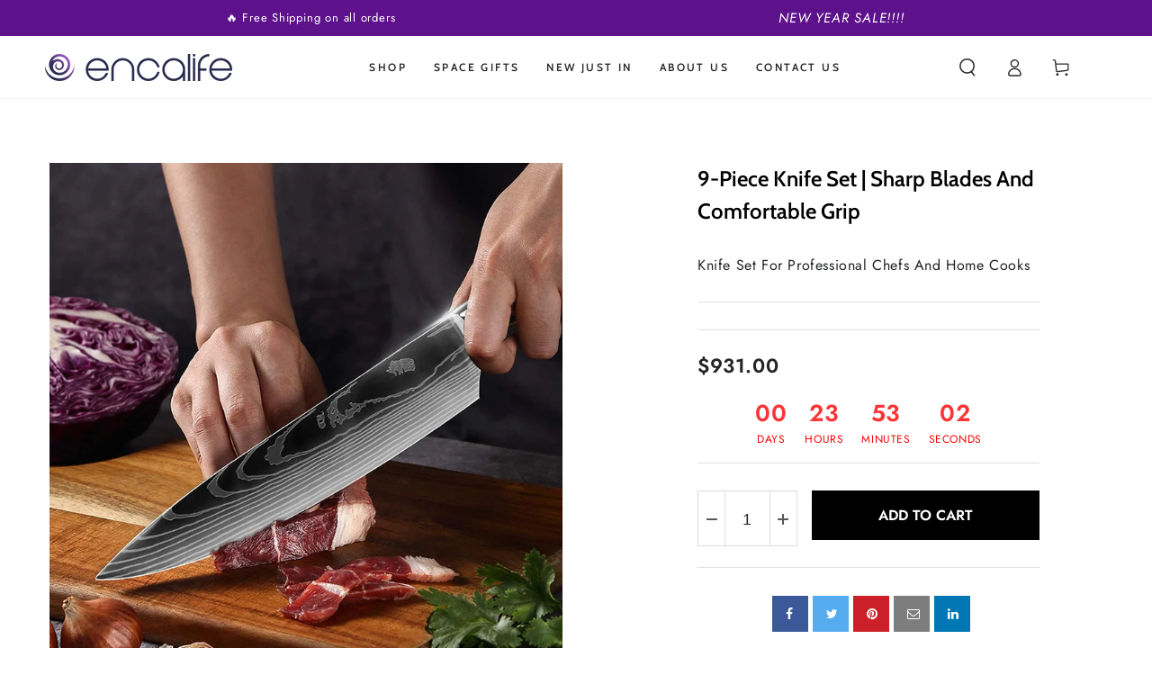

--- FILE ---
content_type: text/html; charset=utf-8
request_url: https://www.encalife.com/en-hk/products/9-piece-knife-set-sharp-blades-and-comfortable-grip
body_size: 68874
content:
<!doctype html>
<html class="no-js" lang="en">
  <head>
    <meta charset="utf-8">
    <meta http-equiv="X-UA-Compatible" content="IE=edge">
    <meta name="viewport" content="width=device-width,initial-scale=1">
    <meta name="theme-color" content="">
    <link rel="canonical" href="https://www.encalife.com/en-hk/products/9-piece-knife-set-sharp-blades-and-comfortable-grip">
    <link rel="preconnect" href="https://cdn.shopify.com" crossorigin><link rel="icon" type="image/png" href="//www.encalife.com/cdn/shop/files/Encalife_logo_icon_png_color2_c283f027-9f36-45d5-8884-10dbb4a6b2c7.png?crop=center&height=32&v=1690797830&width=32"><link rel="preconnect" href="https://fonts.shopifycdn.com" crossorigin><title>
      9-Piece Knife Set | Sharp Blades And Comfortable Grip &ndash; encalife</title><meta name="description" content="9-Piece Knife Set | Sharp Blades And Comfortable Grip. Knife Set For Professional Chefs And Home Cooks. Free Shipping. 24/7 Support. 30-Day Money Back Guarantee.">

<meta property="og:site_name" content="encalife">
<meta property="og:url" content="https://www.encalife.com/en-hk/products/9-piece-knife-set-sharp-blades-and-comfortable-grip">
<meta property="og:title" content="9-Piece Knife Set | Sharp Blades And Comfortable Grip">
<meta property="og:type" content="product">
<meta property="og:description" content="9-Piece Knife Set | Sharp Blades And Comfortable Grip. Knife Set For Professional Chefs And Home Cooks. Free Shipping. 24/7 Support. 30-Day Money Back Guarantee."><meta property="og:image" content="http://www.encalife.com/cdn/shop/products/Kitchen-knives-Set-Professional-Chef-Knives-Japanese-7CR17-440C-High-Carbon-Stainless-Steel-Imitation-Damascus-Pattern_3fd724f6-3d3b-4dc0-a453-2b1ed5e06c0c.jpg?v=1683021421">
  <meta property="og:image:secure_url" content="https://www.encalife.com/cdn/shop/products/Kitchen-knives-Set-Professional-Chef-Knives-Japanese-7CR17-440C-High-Carbon-Stainless-Steel-Imitation-Damascus-Pattern_3fd724f6-3d3b-4dc0-a453-2b1ed5e06c0c.jpg?v=1683021421">
  <meta property="og:image:width" content="800">
  <meta property="og:image:height" content="800"><meta property="og:price:amount" content="931.00">
  <meta property="og:price:currency" content="HKD"><meta name="twitter:card" content="summary_large_image">
<meta name="twitter:title" content="9-Piece Knife Set | Sharp Blades And Comfortable Grip">
<meta name="twitter:description" content="9-Piece Knife Set | Sharp Blades And Comfortable Grip. Knife Set For Professional Chefs And Home Cooks. Free Shipping. 24/7 Support. 30-Day Money Back Guarantee.">


    <script async crossorigin fetchpriority="high" src="/cdn/shopifycloud/importmap-polyfill/es-modules-shim.2.4.0.js"></script>
<script type="importmap">
      {
        "imports": {
          "mdl-scrollsnap": "//www.encalife.com/cdn/shop/t/37/assets/scrollsnap.js?v=170600829773392310311761404073"
        }
      }
    </script>

    <script src="//www.encalife.com/cdn/shop/t/37/assets/vendor-v4.js" defer="defer"></script>
    <script src="//www.encalife.com/cdn/shop/t/37/assets/pubsub.js?v=64530984355039965911761404071" defer="defer"></script>
    <script src="//www.encalife.com/cdn/shop/t/37/assets/global.js?v=29533691735072908241761404062" defer="defer"></script>
    <script src="//www.encalife.com/cdn/shop/t/37/assets/modules-basis.js?v=7117348240208911571761404066" defer="defer"></script>

    <script>window.performance && window.performance.mark && window.performance.mark('shopify.content_for_header.start');</script><meta name="google-site-verification" content="5pBI9hY_UiYk60XeJW-wLwyXsFDBe8Xv5DarzQaC-44">
<meta id="shopify-digital-wallet" name="shopify-digital-wallet" content="/49128538276/digital_wallets/dialog">
<meta name="shopify-checkout-api-token" content="c2e5701bc52231a8089cef15929fcce1">
<link rel="alternate" hreflang="x-default" href="https://www.encalife.com/products/9-piece-knife-set-sharp-blades-and-comfortable-grip">
<link rel="alternate" hreflang="en" href="https://www.encalife.com/products/9-piece-knife-set-sharp-blades-and-comfortable-grip">
<link rel="alternate" hreflang="en-BE" href="https://www.encalife.com/en-be/products/9-piece-knife-set-sharp-blades-and-comfortable-grip">
<link rel="alternate" hreflang="en-DK" href="https://www.encalife.com/en-dk/products/9-piece-knife-set-sharp-blades-and-comfortable-grip">
<link rel="alternate" hreflang="en-FI" href="https://www.encalife.com/en-fi/products/9-piece-knife-set-sharp-blades-and-comfortable-grip">
<link rel="alternate" hreflang="en-FR" href="https://www.encalife.com/en-fr/products/9-piece-knife-set-sharp-blades-and-comfortable-grip">
<link rel="alternate" hreflang="en-DE" href="https://www.encalife.com/en-de/products/9-piece-knife-set-sharp-blades-and-comfortable-grip">
<link rel="alternate" hreflang="en-HK" href="https://www.encalife.com/en-hk/products/9-piece-knife-set-sharp-blades-and-comfortable-grip">
<link rel="alternate" hreflang="en-IE" href="https://www.encalife.com/en-ie/products/9-piece-knife-set-sharp-blades-and-comfortable-grip">
<link rel="alternate" hreflang="en-IT" href="https://www.encalife.com/en-it/products/9-piece-knife-set-sharp-blades-and-comfortable-grip">
<link rel="alternate" hreflang="en-JP" href="https://www.encalife.com/en-jp/products/9-piece-knife-set-sharp-blades-and-comfortable-grip">
<link rel="alternate" hreflang="en-NL" href="https://www.encalife.com/en-nl/products/9-piece-knife-set-sharp-blades-and-comfortable-grip">
<link rel="alternate" hreflang="en-PL" href="https://www.encalife.com/en-pl/products/9-piece-knife-set-sharp-blades-and-comfortable-grip">
<link rel="alternate" hreflang="en-PT" href="https://www.encalife.com/en-pt/products/9-piece-knife-set-sharp-blades-and-comfortable-grip">
<link rel="alternate" hreflang="en-RO" href="https://www.encalife.com/en-ro/products/9-piece-knife-set-sharp-blades-and-comfortable-grip">
<link rel="alternate" hreflang="en-SA" href="https://www.encalife.com/en-sa/products/9-piece-knife-set-sharp-blades-and-comfortable-grip">
<link rel="alternate" hreflang="en-SG" href="https://www.encalife.com/en-sg/products/9-piece-knife-set-sharp-blades-and-comfortable-grip">
<link rel="alternate" hreflang="en-ES" href="https://www.encalife.com/en-es/products/9-piece-knife-set-sharp-blades-and-comfortable-grip">
<link rel="alternate" hreflang="en-CH" href="https://www.encalife.com/en-ch/products/9-piece-knife-set-sharp-blades-and-comfortable-grip">
<link rel="alternate" hreflang="en-AE" href="https://www.encalife.com/en-ae/products/9-piece-knife-set-sharp-blades-and-comfortable-grip">
<link rel="alternate" type="application/json+oembed" href="https://www.encalife.com/en-hk/products/9-piece-knife-set-sharp-blades-and-comfortable-grip.oembed">
<script async="async" src="/checkouts/internal/preloads.js?locale=en-HK"></script>
<link rel="preconnect" href="https://shop.app" crossorigin="anonymous">
<script async="async" src="https://shop.app/checkouts/internal/preloads.js?locale=en-HK&shop_id=49128538276" crossorigin="anonymous"></script>
<script id="apple-pay-shop-capabilities" type="application/json">{"shopId":49128538276,"countryCode":"GB","currencyCode":"HKD","merchantCapabilities":["supports3DS"],"merchantId":"gid:\/\/shopify\/Shop\/49128538276","merchantName":"encalife","requiredBillingContactFields":["postalAddress","email"],"requiredShippingContactFields":["postalAddress","email"],"shippingType":"shipping","supportedNetworks":["visa","maestro","masterCard","amex","discover","elo"],"total":{"type":"pending","label":"encalife","amount":"1.00"},"shopifyPaymentsEnabled":true,"supportsSubscriptions":true}</script>
<script id="shopify-features" type="application/json">{"accessToken":"c2e5701bc52231a8089cef15929fcce1","betas":["rich-media-storefront-analytics"],"domain":"www.encalife.com","predictiveSearch":true,"shopId":49128538276,"locale":"en"}</script>
<script>var Shopify = Shopify || {};
Shopify.shop = "encalife.myshopify.com";
Shopify.locale = "en";
Shopify.currency = {"active":"HKD","rate":"7.9532052"};
Shopify.country = "HK";
Shopify.theme = {"name":"Fix in Progress (backup 2025-10-25 10:58)","id":156509634796,"schema_name":"Be Yours","schema_version":"8.3.3","theme_store_id":1399,"role":"main"};
Shopify.theme.handle = "null";
Shopify.theme.style = {"id":null,"handle":null};
Shopify.cdnHost = "www.encalife.com/cdn";
Shopify.routes = Shopify.routes || {};
Shopify.routes.root = "/en-hk/";</script>
<script type="module">!function(o){(o.Shopify=o.Shopify||{}).modules=!0}(window);</script>
<script>!function(o){function n(){var o=[];function n(){o.push(Array.prototype.slice.apply(arguments))}return n.q=o,n}var t=o.Shopify=o.Shopify||{};t.loadFeatures=n(),t.autoloadFeatures=n()}(window);</script>
<script>
  window.ShopifyPay = window.ShopifyPay || {};
  window.ShopifyPay.apiHost = "shop.app\/pay";
  window.ShopifyPay.redirectState = null;
</script>
<script id="shop-js-analytics" type="application/json">{"pageType":"product"}</script>
<script defer="defer" async type="module" src="//www.encalife.com/cdn/shopifycloud/shop-js/modules/v2/client.init-shop-cart-sync_BdyHc3Nr.en.esm.js"></script>
<script defer="defer" async type="module" src="//www.encalife.com/cdn/shopifycloud/shop-js/modules/v2/chunk.common_Daul8nwZ.esm.js"></script>
<script type="module">
  await import("//www.encalife.com/cdn/shopifycloud/shop-js/modules/v2/client.init-shop-cart-sync_BdyHc3Nr.en.esm.js");
await import("//www.encalife.com/cdn/shopifycloud/shop-js/modules/v2/chunk.common_Daul8nwZ.esm.js");

  window.Shopify.SignInWithShop?.initShopCartSync?.({"fedCMEnabled":true,"windoidEnabled":true});

</script>
<script>
  window.Shopify = window.Shopify || {};
  if (!window.Shopify.featureAssets) window.Shopify.featureAssets = {};
  window.Shopify.featureAssets['shop-js'] = {"shop-cart-sync":["modules/v2/client.shop-cart-sync_QYOiDySF.en.esm.js","modules/v2/chunk.common_Daul8nwZ.esm.js"],"init-fed-cm":["modules/v2/client.init-fed-cm_DchLp9rc.en.esm.js","modules/v2/chunk.common_Daul8nwZ.esm.js"],"shop-button":["modules/v2/client.shop-button_OV7bAJc5.en.esm.js","modules/v2/chunk.common_Daul8nwZ.esm.js"],"init-windoid":["modules/v2/client.init-windoid_DwxFKQ8e.en.esm.js","modules/v2/chunk.common_Daul8nwZ.esm.js"],"shop-cash-offers":["modules/v2/client.shop-cash-offers_DWtL6Bq3.en.esm.js","modules/v2/chunk.common_Daul8nwZ.esm.js","modules/v2/chunk.modal_CQq8HTM6.esm.js"],"shop-toast-manager":["modules/v2/client.shop-toast-manager_CX9r1SjA.en.esm.js","modules/v2/chunk.common_Daul8nwZ.esm.js"],"init-shop-email-lookup-coordinator":["modules/v2/client.init-shop-email-lookup-coordinator_UhKnw74l.en.esm.js","modules/v2/chunk.common_Daul8nwZ.esm.js"],"pay-button":["modules/v2/client.pay-button_DzxNnLDY.en.esm.js","modules/v2/chunk.common_Daul8nwZ.esm.js"],"avatar":["modules/v2/client.avatar_BTnouDA3.en.esm.js"],"init-shop-cart-sync":["modules/v2/client.init-shop-cart-sync_BdyHc3Nr.en.esm.js","modules/v2/chunk.common_Daul8nwZ.esm.js"],"shop-login-button":["modules/v2/client.shop-login-button_D8B466_1.en.esm.js","modules/v2/chunk.common_Daul8nwZ.esm.js","modules/v2/chunk.modal_CQq8HTM6.esm.js"],"init-customer-accounts-sign-up":["modules/v2/client.init-customer-accounts-sign-up_C8fpPm4i.en.esm.js","modules/v2/client.shop-login-button_D8B466_1.en.esm.js","modules/v2/chunk.common_Daul8nwZ.esm.js","modules/v2/chunk.modal_CQq8HTM6.esm.js"],"init-shop-for-new-customer-accounts":["modules/v2/client.init-shop-for-new-customer-accounts_CVTO0Ztu.en.esm.js","modules/v2/client.shop-login-button_D8B466_1.en.esm.js","modules/v2/chunk.common_Daul8nwZ.esm.js","modules/v2/chunk.modal_CQq8HTM6.esm.js"],"init-customer-accounts":["modules/v2/client.init-customer-accounts_dRgKMfrE.en.esm.js","modules/v2/client.shop-login-button_D8B466_1.en.esm.js","modules/v2/chunk.common_Daul8nwZ.esm.js","modules/v2/chunk.modal_CQq8HTM6.esm.js"],"shop-follow-button":["modules/v2/client.shop-follow-button_CkZpjEct.en.esm.js","modules/v2/chunk.common_Daul8nwZ.esm.js","modules/v2/chunk.modal_CQq8HTM6.esm.js"],"lead-capture":["modules/v2/client.lead-capture_BntHBhfp.en.esm.js","modules/v2/chunk.common_Daul8nwZ.esm.js","modules/v2/chunk.modal_CQq8HTM6.esm.js"],"checkout-modal":["modules/v2/client.checkout-modal_CfxcYbTm.en.esm.js","modules/v2/chunk.common_Daul8nwZ.esm.js","modules/v2/chunk.modal_CQq8HTM6.esm.js"],"shop-login":["modules/v2/client.shop-login_Da4GZ2H6.en.esm.js","modules/v2/chunk.common_Daul8nwZ.esm.js","modules/v2/chunk.modal_CQq8HTM6.esm.js"],"payment-terms":["modules/v2/client.payment-terms_MV4M3zvL.en.esm.js","modules/v2/chunk.common_Daul8nwZ.esm.js","modules/v2/chunk.modal_CQq8HTM6.esm.js"]};
</script>
<script>(function() {
  var isLoaded = false;
  function asyncLoad() {
    if (isLoaded) return;
    isLoaded = true;
    var urls = ["https:\/\/cdn.growthhero.io\/sites\/pixel.js?shop=encalife.myshopify.com","https:\/\/loox.io\/widget\/N1gJnjt9CF\/loox.1610718350392.js?shop=encalife.myshopify.com","\/\/cdn.shopify.com\/proxy\/5292e1c437454ab40b3f431716c2b79fc6d3dc604fc56688ef12dc9f878dc6ef\/feed.mulwi.com\/js\/init.js?shop=encalife.myshopify.com\u0026sp-cache-control=cHVibGljLCBtYXgtYWdlPTkwMA","https:\/\/dr4qe3ddw9y32.cloudfront.net\/awin-shopify-integration-code.js?aid=32531\u0026v=shopifyApp_5.2.3\u0026ts=1762493855266\u0026shop=encalife.myshopify.com","https:\/\/cdn.growthhero.io\/sites\/post_purchase_modal.js?v=1760565593\u0026shop=encalife.myshopify.com"];
    for (var i = 0; i < urls.length; i++) {
      var s = document.createElement('script');
      s.type = 'text/javascript';
      s.async = true;
      s.src = urls[i];
      var x = document.getElementsByTagName('script')[0];
      x.parentNode.insertBefore(s, x);
    }
  };
  if(window.attachEvent) {
    window.attachEvent('onload', asyncLoad);
  } else {
    window.addEventListener('load', asyncLoad, false);
  }
})();</script>
<script id="__st">var __st={"a":49128538276,"offset":-28800,"reqid":"1f7bf05a-5d03-42f8-bfa1-69e8c87a1fe7-1768982757","pageurl":"www.encalife.com\/en-hk\/products\/9-piece-knife-set-sharp-blades-and-comfortable-grip","u":"e0c537cb2804","p":"product","rtyp":"product","rid":7917237076204};</script>
<script>window.ShopifyPaypalV4VisibilityTracking = true;</script>
<script id="captcha-bootstrap">!function(){'use strict';const t='contact',e='account',n='new_comment',o=[[t,t],['blogs',n],['comments',n],[t,'customer']],c=[[e,'customer_login'],[e,'guest_login'],[e,'recover_customer_password'],[e,'create_customer']],r=t=>t.map((([t,e])=>`form[action*='/${t}']:not([data-nocaptcha='true']) input[name='form_type'][value='${e}']`)).join(','),a=t=>()=>t?[...document.querySelectorAll(t)].map((t=>t.form)):[];function s(){const t=[...o],e=r(t);return a(e)}const i='password',u='form_key',d=['recaptcha-v3-token','g-recaptcha-response','h-captcha-response',i],f=()=>{try{return window.sessionStorage}catch{return}},m='__shopify_v',_=t=>t.elements[u];function p(t,e,n=!1){try{const o=window.sessionStorage,c=JSON.parse(o.getItem(e)),{data:r}=function(t){const{data:e,action:n}=t;return t[m]||n?{data:e,action:n}:{data:t,action:n}}(c);for(const[e,n]of Object.entries(r))t.elements[e]&&(t.elements[e].value=n);n&&o.removeItem(e)}catch(o){console.error('form repopulation failed',{error:o})}}const l='form_type',E='cptcha';function T(t){t.dataset[E]=!0}const w=window,h=w.document,L='Shopify',v='ce_forms',y='captcha';let A=!1;((t,e)=>{const n=(g='f06e6c50-85a8-45c8-87d0-21a2b65856fe',I='https://cdn.shopify.com/shopifycloud/storefront-forms-hcaptcha/ce_storefront_forms_captcha_hcaptcha.v1.5.2.iife.js',D={infoText:'Protected by hCaptcha',privacyText:'Privacy',termsText:'Terms'},(t,e,n)=>{const o=w[L][v],c=o.bindForm;if(c)return c(t,g,e,D).then(n);var r;o.q.push([[t,g,e,D],n]),r=I,A||(h.body.append(Object.assign(h.createElement('script'),{id:'captcha-provider',async:!0,src:r})),A=!0)});var g,I,D;w[L]=w[L]||{},w[L][v]=w[L][v]||{},w[L][v].q=[],w[L][y]=w[L][y]||{},w[L][y].protect=function(t,e){n(t,void 0,e),T(t)},Object.freeze(w[L][y]),function(t,e,n,w,h,L){const[v,y,A,g]=function(t,e,n){const i=e?o:[],u=t?c:[],d=[...i,...u],f=r(d),m=r(i),_=r(d.filter((([t,e])=>n.includes(e))));return[a(f),a(m),a(_),s()]}(w,h,L),I=t=>{const e=t.target;return e instanceof HTMLFormElement?e:e&&e.form},D=t=>v().includes(t);t.addEventListener('submit',(t=>{const e=I(t);if(!e)return;const n=D(e)&&!e.dataset.hcaptchaBound&&!e.dataset.recaptchaBound,o=_(e),c=g().includes(e)&&(!o||!o.value);(n||c)&&t.preventDefault(),c&&!n&&(function(t){try{if(!f())return;!function(t){const e=f();if(!e)return;const n=_(t);if(!n)return;const o=n.value;o&&e.removeItem(o)}(t);const e=Array.from(Array(32),(()=>Math.random().toString(36)[2])).join('');!function(t,e){_(t)||t.append(Object.assign(document.createElement('input'),{type:'hidden',name:u})),t.elements[u].value=e}(t,e),function(t,e){const n=f();if(!n)return;const o=[...t.querySelectorAll(`input[type='${i}']`)].map((({name:t})=>t)),c=[...d,...o],r={};for(const[a,s]of new FormData(t).entries())c.includes(a)||(r[a]=s);n.setItem(e,JSON.stringify({[m]:1,action:t.action,data:r}))}(t,e)}catch(e){console.error('failed to persist form',e)}}(e),e.submit())}));const S=(t,e)=>{t&&!t.dataset[E]&&(n(t,e.some((e=>e===t))),T(t))};for(const o of['focusin','change'])t.addEventListener(o,(t=>{const e=I(t);D(e)&&S(e,y())}));const B=e.get('form_key'),M=e.get(l),P=B&&M;t.addEventListener('DOMContentLoaded',(()=>{const t=y();if(P)for(const e of t)e.elements[l].value===M&&p(e,B);[...new Set([...A(),...v().filter((t=>'true'===t.dataset.shopifyCaptcha))])].forEach((e=>S(e,t)))}))}(h,new URLSearchParams(w.location.search),n,t,e,['guest_login'])})(!0,!0)}();</script>
<script integrity="sha256-4kQ18oKyAcykRKYeNunJcIwy7WH5gtpwJnB7kiuLZ1E=" data-source-attribution="shopify.loadfeatures" defer="defer" src="//www.encalife.com/cdn/shopifycloud/storefront/assets/storefront/load_feature-a0a9edcb.js" crossorigin="anonymous"></script>
<script crossorigin="anonymous" defer="defer" src="//www.encalife.com/cdn/shopifycloud/storefront/assets/shopify_pay/storefront-65b4c6d7.js?v=20250812"></script>
<script data-source-attribution="shopify.dynamic_checkout.dynamic.init">var Shopify=Shopify||{};Shopify.PaymentButton=Shopify.PaymentButton||{isStorefrontPortableWallets:!0,init:function(){window.Shopify.PaymentButton.init=function(){};var t=document.createElement("script");t.src="https://www.encalife.com/cdn/shopifycloud/portable-wallets/latest/portable-wallets.en.js",t.type="module",document.head.appendChild(t)}};
</script>
<script data-source-attribution="shopify.dynamic_checkout.buyer_consent">
  function portableWalletsHideBuyerConsent(e){var t=document.getElementById("shopify-buyer-consent"),n=document.getElementById("shopify-subscription-policy-button");t&&n&&(t.classList.add("hidden"),t.setAttribute("aria-hidden","true"),n.removeEventListener("click",e))}function portableWalletsShowBuyerConsent(e){var t=document.getElementById("shopify-buyer-consent"),n=document.getElementById("shopify-subscription-policy-button");t&&n&&(t.classList.remove("hidden"),t.removeAttribute("aria-hidden"),n.addEventListener("click",e))}window.Shopify?.PaymentButton&&(window.Shopify.PaymentButton.hideBuyerConsent=portableWalletsHideBuyerConsent,window.Shopify.PaymentButton.showBuyerConsent=portableWalletsShowBuyerConsent);
</script>
<script data-source-attribution="shopify.dynamic_checkout.cart.bootstrap">document.addEventListener("DOMContentLoaded",(function(){function t(){return document.querySelector("shopify-accelerated-checkout-cart, shopify-accelerated-checkout")}if(t())Shopify.PaymentButton.init();else{new MutationObserver((function(e,n){t()&&(Shopify.PaymentButton.init(),n.disconnect())})).observe(document.body,{childList:!0,subtree:!0})}}));
</script>
<script id='scb4127' type='text/javascript' async='' src='https://www.encalife.com/cdn/shopifycloud/privacy-banner/storefront-banner.js'></script><link id="shopify-accelerated-checkout-styles" rel="stylesheet" media="screen" href="https://www.encalife.com/cdn/shopifycloud/portable-wallets/latest/accelerated-checkout-backwards-compat.css" crossorigin="anonymous">
<style id="shopify-accelerated-checkout-cart">
        #shopify-buyer-consent {
  margin-top: 1em;
  display: inline-block;
  width: 100%;
}

#shopify-buyer-consent.hidden {
  display: none;
}

#shopify-subscription-policy-button {
  background: none;
  border: none;
  padding: 0;
  text-decoration: underline;
  font-size: inherit;
  cursor: pointer;
}

#shopify-subscription-policy-button::before {
  box-shadow: none;
}

      </style>
<script id="sections-script" data-sections="header" defer="defer" src="//www.encalife.com/cdn/shop/t/37/compiled_assets/scripts.js?v=10114"></script>
<script>window.performance && window.performance.mark && window.performance.mark('shopify.content_for_header.end');</script><style data-shopify>@font-face {
  font-family: Jost;
  font-weight: 400;
  font-style: normal;
  font-display: swap;
  src: url("//www.encalife.com/cdn/fonts/jost/jost_n4.d47a1b6347ce4a4c9f437608011273009d91f2b7.woff2") format("woff2"),
       url("//www.encalife.com/cdn/fonts/jost/jost_n4.791c46290e672b3f85c3d1c651ef2efa3819eadd.woff") format("woff");
}

  @font-face {
  font-family: Jost;
  font-weight: 600;
  font-style: normal;
  font-display: swap;
  src: url("//www.encalife.com/cdn/fonts/jost/jost_n6.ec1178db7a7515114a2d84e3dd680832b7af8b99.woff2") format("woff2"),
       url("//www.encalife.com/cdn/fonts/jost/jost_n6.b1178bb6bdd3979fef38e103a3816f6980aeaff9.woff") format("woff");
}

  @font-face {
  font-family: Jost;
  font-weight: 400;
  font-style: italic;
  font-display: swap;
  src: url("//www.encalife.com/cdn/fonts/jost/jost_i4.b690098389649750ada222b9763d55796c5283a5.woff2") format("woff2"),
       url("//www.encalife.com/cdn/fonts/jost/jost_i4.fd766415a47e50b9e391ae7ec04e2ae25e7e28b0.woff") format("woff");
}

  @font-face {
  font-family: Jost;
  font-weight: 600;
  font-style: italic;
  font-display: swap;
  src: url("//www.encalife.com/cdn/fonts/jost/jost_i6.9af7e5f39e3a108c08f24047a4276332d9d7b85e.woff2") format("woff2"),
       url("//www.encalife.com/cdn/fonts/jost/jost_i6.2bf310262638f998ed206777ce0b9a3b98b6fe92.woff") format("woff");
}

  @font-face {
  font-family: Cabin;
  font-weight: 600;
  font-style: normal;
  font-display: swap;
  src: url("//www.encalife.com/cdn/fonts/cabin/cabin_n6.c6b1e64927bbec1c65aab7077888fb033480c4f7.woff2") format("woff2"),
       url("//www.encalife.com/cdn/fonts/cabin/cabin_n6.6c2e65d54c893ad9f1390da3b810b8e6cf976a4f.woff") format("woff");
}

  @font-face {
  font-family: Cabin;
  font-weight: 600;
  font-style: normal;
  font-display: swap;
  src: url("//www.encalife.com/cdn/fonts/cabin/cabin_n6.c6b1e64927bbec1c65aab7077888fb033480c4f7.woff2") format("woff2"),
       url("//www.encalife.com/cdn/fonts/cabin/cabin_n6.6c2e65d54c893ad9f1390da3b810b8e6cf976a4f.woff") format("woff");
}


  :root {
    --font-body-family: Jost, sans-serif;
    --font-body-style: normal;
    --font-body-weight: 400;

    --font-heading-family: Cabin, sans-serif;
    --font-heading-style: normal;
    --font-heading-weight: 600;

    --font-body-scale: 1.0;
    --font-heading-scale: 1.0;

    --font-navigation-family: var(--font-heading-family);
    --font-navigation-size: 12px;
    --font-navigation-weight: var(--font-heading-weight);
    --font-button-family: var(--font-body-family);
    --font-button-size: 12px;
    --font-button-baseline: 0.2rem;
    --font-price-family: var(--font-heading-family);
    --font-price-scale: var(--font-heading-scale);

    --color-base-text: 33, 35, 38;
    --color-base-background: 255, 255, 255;
    --color-base-solid-button-labels: 255, 255, 255;
    --color-base-outline-button-labels: 26, 27, 24;
    --color-base-accent: 93, 18, 139;
    --color-base-heading: 26, 27, 24;
    --color-base-border: 210, 213, 217;
    --color-placeholder: 243, 243, 243;
    --color-overlay: 33, 35, 38;
    --color-keyboard-focus: 135, 173, 245;
    --color-shadow: 168, 232, 226;
    --shadow-opacity: 1;

    --color-background-dark: 235, 235, 235;
    --color-price: #1a1b18;
    --color-sale-price: #d72c0d;
    --color-sale-badge-background: #d72c0d;
    --color-reviews: #ffb503;
    --color-critical: #d72c0d;
    --color-success: #008060;
    --color-highlight: 255, 181, 3;

    --payment-terms-background-color: #ffffff;
    --page-width: 130rem;
    --page-width-margin: 0rem;

    --card-color-scheme: var(--color-placeholder);
    --card-text-alignment: start;
    --card-flex-alignment: flex-start;
    --card-image-padding: 0px;
    --card-border-width: 0px;
    --card-radius: 0px;
    --card-shadow-horizontal-offset: 0px;
    --card-shadow-vertical-offset: 0px;
    
    --button-radius: 0px;
    --button-border-width: 1px;
    --button-shadow-horizontal-offset: 0px;
    --button-shadow-vertical-offset: 0px;

    --spacing-sections-desktop: 0px;
    --spacing-sections-mobile: 0px;

    --gradient-free-ship-progress: linear-gradient(325deg,#F9423A 0,#F1E04D 100%);
    --gradient-free-ship-complete: linear-gradient(325deg, #049cff 0, #35ee7a 100%);

    --plabel-price-tag-color: #000000;
    --plabel-price-tag-background: #d1d5db;
    --plabel-price-tag-height: 2.5rem;

    --swatch-outline-color: #f4f6f8;
  }

  *,
  *::before,
  *::after {
    box-sizing: inherit;
  }

  html {
    box-sizing: border-box;
    font-size: calc(var(--font-body-scale) * 62.5%);
    height: 100%;
  }

  body {
    min-height: 100%;
    margin: 0;
    font-size: 1.5rem;
    letter-spacing: 0.06rem;
    line-height: calc(1 + 0.8 / var(--font-body-scale));
    font-family: var(--font-body-family);
    font-style: var(--font-body-style);
    font-weight: var(--font-body-weight);
  }

  @media screen and (min-width: 750px) {
    body {
      font-size: 1.6rem;
    }
  }</style><link href="//www.encalife.com/cdn/shop/t/37/assets/base.css?v=94687778873411575841761404029" rel="stylesheet" type="text/css" media="all" /><link rel="stylesheet" href="//www.encalife.com/cdn/shop/t/37/assets/apps.css?v=58555770612562691921761404028" media="print" fetchpriority="low" onload="this.media='all'"><link rel="preload" as="font" href="//www.encalife.com/cdn/fonts/jost/jost_n4.d47a1b6347ce4a4c9f437608011273009d91f2b7.woff2" type="font/woff2" crossorigin><link rel="preload" as="font" href="//www.encalife.com/cdn/fonts/cabin/cabin_n6.c6b1e64927bbec1c65aab7077888fb033480c4f7.woff2" type="font/woff2" crossorigin><link rel="stylesheet" href="//www.encalife.com/cdn/shop/t/37/assets/component-predictive-search.css?v=94320327991181004901761404042" media="print" onload="this.media='all'"><link rel="stylesheet" href="//www.encalife.com/cdn/shop/t/37/assets/component-quick-view.css?v=161742497119562552051761404045" media="print" onload="this.media='all'"><link rel="stylesheet" href="//www.encalife.com/cdn/shop/t/37/assets/component-color-swatches.css?v=147375175252346861151761404034" media="print" onload="this.media='all'"><script>
  document.documentElement.classList.replace('no-js', 'js');

  window.theme = window.theme || {};

  theme.routes = {
    root_url: '/en-hk',
    cart_url: '/en-hk/cart',
    cart_add_url: '/en-hk/cart/add',
    cart_change_url: '/en-hk/cart/change',
    cart_update_url: '/en-hk/cart/update',
    search_url: '/en-hk/search',
    predictive_search_url: '/en-hk/search/suggest'
  };

  theme.cartStrings = {
    error: `There was an error while updating your cart. Please try again.`,
    quantityError: `You can only add [quantity] of this item to your cart.`
  };

  theme.variantStrings = {
    addToCart: `Add to cart`,
    soldOut: `Sold out`,
    unavailable: `Unavailable`,
    preOrder: `Pre-order`
  };

  theme.accessibilityStrings = {
    imageAvailable: `Image [index] is now available in gallery view`,
    shareSuccess: `Link copied to clipboard!`,
    fillInAllLineItemPropertyRequiredFields: `Please fill in all required fields`
  }

  theme.dateStrings = {
    d: `D`,
    day: `Day`,
    days: `Days`,
    hour: `Hour`,
    hours: `Hours`,
    minute: `Min`,
    minutes: `Mins`,
    second: `Sec`,
    seconds: `Secs`
  };theme.shopSettings = {
    moneyFormat: "${{amount}}",
    isoCode: "HKD",
    cartDrawer: true,
    currencyCode: false,
    giftwrapRate: 'product'
  };

  theme.settings = {
    themeName: 'Be Yours',
    themeVersion: '8.3.3',
    agencyId: ''
  };

  /*! (c) Andrea Giammarchi @webreflection ISC */
  !function(){"use strict";var e=function(e,t){var n=function(e){for(var t=0,n=e.length;t<n;t++)r(e[t])},r=function(e){var t=e.target,n=e.attributeName,r=e.oldValue;t.attributeChangedCallback(n,r,t.getAttribute(n))};return function(o,a){var l=o.constructor.observedAttributes;return l&&e(a).then((function(){new t(n).observe(o,{attributes:!0,attributeOldValue:!0,attributeFilter:l});for(var e=0,a=l.length;e<a;e++)o.hasAttribute(l[e])&&r({target:o,attributeName:l[e],oldValue:null})})),o}};function t(e,t){(null==t||t>e.length)&&(t=e.length);for(var n=0,r=new Array(t);n<t;n++)r[n]=e[n];return r}function n(e,n){var r="undefined"!=typeof Symbol&&e[Symbol.iterator]||e["@@iterator"];if(!r){if(Array.isArray(e)||(r=function(e,n){if(e){if("string"==typeof e)return t(e,n);var r=Object.prototype.toString.call(e).slice(8,-1);return"Object"===r&&e.constructor&&(r=e.constructor.name),"Map"===r||"Set"===r?Array.from(e):"Arguments"===r||/^(?:Ui|I)nt(?:8|16|32)(?:Clamped)?Array$/.test(r)?t(e,n):void 0}}(e))||n&&e&&"number"==typeof e.length){r&&(e=r);var o=0,a=function(){};return{s:a,n:function(){return o>=e.length?{done:!0}:{done:!1,value:e[o++]}},e:function(e){throw e},f:a}}throw new TypeError("Invalid attempt to iterate non-iterable instance.\nIn order to be iterable, non-array objects must have a [Symbol.iterator]() method.")}var l,i=!0,u=!1;return{s:function(){r=r.call(e)},n:function(){var e=r.next();return i=e.done,e},e:function(e){u=!0,l=e},f:function(){try{i||null==r.return||r.return()}finally{if(u)throw l}}}}
  /*! (c) Andrea Giammarchi - ISC */var r=!0,o=!1,a="querySelectorAll",l="querySelectorAll",i=self,u=i.document,c=i.Element,s=i.MutationObserver,f=i.Set,d=i.WeakMap,h=function(e){return l in e},v=[].filter,g=function(e){var t=new d,i=function(n,r){var o;if(r)for(var a,l=function(e){return e.matches||e.webkitMatchesSelector||e.msMatchesSelector}(n),i=0,u=p.length;i<u;i++)l.call(n,a=p[i])&&(t.has(n)||t.set(n,new f),(o=t.get(n)).has(a)||(o.add(a),e.handle(n,r,a)));else t.has(n)&&(o=t.get(n),t.delete(n),o.forEach((function(t){e.handle(n,r,t)})))},g=function(e){for(var t=!(arguments.length>1&&void 0!==arguments[1])||arguments[1],n=0,r=e.length;n<r;n++)i(e[n],t)},p=e.query,y=e.root||u,m=function(e){var t=arguments.length>1&&void 0!==arguments[1]?arguments[1]:document,l=arguments.length>2&&void 0!==arguments[2]?arguments[2]:MutationObserver,i=arguments.length>3&&void 0!==arguments[3]?arguments[3]:["*"],u=function t(o,l,i,u,c,s){var f,d=n(o);try{for(d.s();!(f=d.n()).done;){var h=f.value;(s||a in h)&&(c?i.has(h)||(i.add(h),u.delete(h),e(h,c)):u.has(h)||(u.add(h),i.delete(h),e(h,c)),s||t(h[a](l),l,i,u,c,r))}}catch(e){d.e(e)}finally{d.f()}},c=new l((function(e){if(i.length){var t,a=i.join(","),l=new Set,c=new Set,s=n(e);try{for(s.s();!(t=s.n()).done;){var f=t.value,d=f.addedNodes,h=f.removedNodes;u(h,a,l,c,o,o),u(d,a,l,c,r,o)}}catch(e){s.e(e)}finally{s.f()}}})),s=c.observe;return(c.observe=function(e){return s.call(c,e,{subtree:r,childList:r})})(t),c}(i,y,s,p),b=c.prototype.attachShadow;return b&&(c.prototype.attachShadow=function(e){var t=b.call(this,e);return m.observe(t),t}),p.length&&g(y[l](p)),{drop:function(e){for(var n=0,r=e.length;n<r;n++)t.delete(e[n])},flush:function(){for(var e=m.takeRecords(),t=0,n=e.length;t<n;t++)g(v.call(e[t].removedNodes,h),!1),g(v.call(e[t].addedNodes,h),!0)},observer:m,parse:g}},p=self,y=p.document,m=p.Map,b=p.MutationObserver,w=p.Object,E=p.Set,S=p.WeakMap,A=p.Element,M=p.HTMLElement,O=p.Node,N=p.Error,C=p.TypeError,T=p.Reflect,q=w.defineProperty,I=w.keys,D=w.getOwnPropertyNames,L=w.setPrototypeOf,P=!self.customElements,k=function(e){for(var t=I(e),n=[],r=t.length,o=0;o<r;o++)n[o]=e[t[o]],delete e[t[o]];return function(){for(var o=0;o<r;o++)e[t[o]]=n[o]}};if(P){var x=function(){var e=this.constructor;if(!$.has(e))throw new C("Illegal constructor");var t=$.get(e);if(W)return z(W,t);var n=H.call(y,t);return z(L(n,e.prototype),t)},H=y.createElement,$=new m,_=new m,j=new m,R=new m,V=[],U=g({query:V,handle:function(e,t,n){var r=j.get(n);if(t&&!r.isPrototypeOf(e)){var o=k(e);W=L(e,r);try{new r.constructor}finally{W=null,o()}}var a="".concat(t?"":"dis","connectedCallback");a in r&&e[a]()}}).parse,W=null,F=function(e){if(!_.has(e)){var t,n=new Promise((function(e){t=e}));_.set(e,{$:n,_:t})}return _.get(e).$},z=e(F,b);q(self,"customElements",{configurable:!0,value:{define:function(e,t){if(R.has(e))throw new N('the name "'.concat(e,'" has already been used with this registry'));$.set(t,e),j.set(e,t.prototype),R.set(e,t),V.push(e),F(e).then((function(){U(y.querySelectorAll(e))})),_.get(e)._(t)},get:function(e){return R.get(e)},whenDefined:F}}),q(x.prototype=M.prototype,"constructor",{value:x}),q(self,"HTMLElement",{configurable:!0,value:x}),q(y,"createElement",{configurable:!0,value:function(e,t){var n=t&&t.is,r=n?R.get(n):R.get(e);return r?new r:H.call(y,e)}}),"isConnected"in O.prototype||q(O.prototype,"isConnected",{configurable:!0,get:function(){return!(this.ownerDocument.compareDocumentPosition(this)&this.DOCUMENT_POSITION_DISCONNECTED)}})}else if(P=!self.customElements.get("extends-li"))try{var B=function e(){return self.Reflect.construct(HTMLLIElement,[],e)};B.prototype=HTMLLIElement.prototype;var G="extends-li";self.customElements.define("extends-li",B,{extends:"li"}),P=y.createElement("li",{is:G}).outerHTML.indexOf(G)<0;var J=self.customElements,K=J.get,Q=J.whenDefined;q(self.customElements,"whenDefined",{configurable:!0,value:function(e){var t=this;return Q.call(this,e).then((function(n){return n||K.call(t,e)}))}})}catch(e){}if(P){var X=function(e){var t=ae.get(e);ve(t.querySelectorAll(this),e.isConnected)},Y=self.customElements,Z=y.createElement,ee=Y.define,te=Y.get,ne=Y.upgrade,re=T||{construct:function(e){return e.call(this)}},oe=re.construct,ae=new S,le=new E,ie=new m,ue=new m,ce=new m,se=new m,fe=[],de=[],he=function(e){return se.get(e)||te.call(Y,e)},ve=g({query:de,handle:function(e,t,n){var r=ce.get(n);if(t&&!r.isPrototypeOf(e)){var o=k(e);be=L(e,r);try{new r.constructor}finally{be=null,o()}}var a="".concat(t?"":"dis","connectedCallback");a in r&&e[a]()}}).parse,ge=g({query:fe,handle:function(e,t){ae.has(e)&&(t?le.add(e):le.delete(e),de.length&&X.call(de,e))}}).parse,pe=A.prototype.attachShadow;pe&&(A.prototype.attachShadow=function(e){var t=pe.call(this,e);return ae.set(this,t),t});var ye=function(e){if(!ue.has(e)){var t,n=new Promise((function(e){t=e}));ue.set(e,{$:n,_:t})}return ue.get(e).$},me=e(ye,b),be=null;D(self).filter((function(e){return/^HTML.*Element$/.test(e)})).forEach((function(e){var t=self[e];function n(){var e=this.constructor;if(!ie.has(e))throw new C("Illegal constructor");var n=ie.get(e),r=n.is,o=n.tag;if(r){if(be)return me(be,r);var a=Z.call(y,o);return a.setAttribute("is",r),me(L(a,e.prototype),r)}return oe.call(this,t,[],e)}q(n.prototype=t.prototype,"constructor",{value:n}),q(self,e,{value:n})})),q(y,"createElement",{configurable:!0,value:function(e,t){var n=t&&t.is;if(n){var r=se.get(n);if(r&&ie.get(r).tag===e)return new r}var o=Z.call(y,e);return n&&o.setAttribute("is",n),o}}),q(Y,"get",{configurable:!0,value:he}),q(Y,"whenDefined",{configurable:!0,value:ye}),q(Y,"upgrade",{configurable:!0,value:function(e){var t=e.getAttribute("is");if(t){var n=se.get(t);if(n)return void me(L(e,n.prototype),t)}ne.call(Y,e)}}),q(Y,"define",{configurable:!0,value:function(e,t,n){if(he(e))throw new N("'".concat(e,"' has already been defined as a custom element"));var r,o=n&&n.extends;ie.set(t,o?{is:e,tag:o}:{is:"",tag:e}),o?(r="".concat(o,'[is="').concat(e,'"]'),ce.set(r,t.prototype),se.set(e,t),de.push(r)):(ee.apply(Y,arguments),fe.push(r=e)),ye(e).then((function(){o?(ve(y.querySelectorAll(r)),le.forEach(X,[r])):ge(y.querySelectorAll(r))})),ue.get(e)._(t)}})}}();
</script>
<!--Gem_Page_Header_Script-->
    


<!--End_Gem_Page_Header_Script-->
<!-- BEGIN app block: shopify://apps/klaviyo-email-marketing-sms/blocks/klaviyo-onsite-embed/2632fe16-c075-4321-a88b-50b567f42507 -->












  <script async src="https://static.klaviyo.com/onsite/js/Yn8ecx/klaviyo.js?company_id=Yn8ecx"></script>
  <script>!function(){if(!window.klaviyo){window._klOnsite=window._klOnsite||[];try{window.klaviyo=new Proxy({},{get:function(n,i){return"push"===i?function(){var n;(n=window._klOnsite).push.apply(n,arguments)}:function(){for(var n=arguments.length,o=new Array(n),w=0;w<n;w++)o[w]=arguments[w];var t="function"==typeof o[o.length-1]?o.pop():void 0,e=new Promise((function(n){window._klOnsite.push([i].concat(o,[function(i){t&&t(i),n(i)}]))}));return e}}})}catch(n){window.klaviyo=window.klaviyo||[],window.klaviyo.push=function(){var n;(n=window._klOnsite).push.apply(n,arguments)}}}}();</script>

  
    <script id="viewed_product">
      if (item == null) {
        var _learnq = _learnq || [];

        var MetafieldReviews = null
        var MetafieldYotpoRating = null
        var MetafieldYotpoCount = null
        var MetafieldLooxRating = null
        var MetafieldLooxCount = null
        var okendoProduct = null
        var okendoProductReviewCount = null
        var okendoProductReviewAverageValue = null
        try {
          // The following fields are used for Customer Hub recently viewed in order to add reviews.
          // This information is not part of __kla_viewed. Instead, it is part of __kla_viewed_reviewed_items
          MetafieldReviews = {};
          MetafieldYotpoRating = null
          MetafieldYotpoCount = null
          MetafieldLooxRating = "5.0"
          MetafieldLooxCount = 13

          okendoProduct = null
          // If the okendo metafield is not legacy, it will error, which then requires the new json formatted data
          if (okendoProduct && 'error' in okendoProduct) {
            okendoProduct = null
          }
          okendoProductReviewCount = okendoProduct ? okendoProduct.reviewCount : null
          okendoProductReviewAverageValue = okendoProduct ? okendoProduct.reviewAverageValue : null
        } catch (error) {
          console.error('Error in Klaviyo onsite reviews tracking:', error);
        }

        var item = {
          Name: "9-Piece Knife Set | Sharp Blades And Comfortable Grip",
          ProductID: 7917237076204,
          Categories: ["All Products","best kitchen knives.","best knife set.","New Just In","Top Selling Gifts"],
          ImageURL: "https://www.encalife.com/cdn/shop/products/Kitchen-knives-Set-Professional-Chef-Knives-Japanese-7CR17-440C-High-Carbon-Stainless-Steel-Imitation-Damascus-Pattern_3fd724f6-3d3b-4dc0-a453-2b1ed5e06c0c_grande.jpg?v=1683021421",
          URL: "https://www.encalife.com/en-hk/products/9-piece-knife-set-sharp-blades-and-comfortable-grip",
          Brand: "encalife",
          Price: "$931.00",
          Value: "931.00",
          CompareAtPrice: "$0.00"
        };
        _learnq.push(['track', 'Viewed Product', item]);
        _learnq.push(['trackViewedItem', {
          Title: item.Name,
          ItemId: item.ProductID,
          Categories: item.Categories,
          ImageUrl: item.ImageURL,
          Url: item.URL,
          Metadata: {
            Brand: item.Brand,
            Price: item.Price,
            Value: item.Value,
            CompareAtPrice: item.CompareAtPrice
          },
          metafields:{
            reviews: MetafieldReviews,
            yotpo:{
              rating: MetafieldYotpoRating,
              count: MetafieldYotpoCount,
            },
            loox:{
              rating: MetafieldLooxRating,
              count: MetafieldLooxCount,
            },
            okendo: {
              rating: okendoProductReviewAverageValue,
              count: okendoProductReviewCount,
            }
          }
        }]);
      }
    </script>
  




  <script>
    window.klaviyoReviewsProductDesignMode = false
  </script>







<!-- END app block --><!-- BEGIN app block: shopify://apps/gempages-builder/blocks/embed-gp-script-head/20b379d4-1b20-474c-a6ca-665c331919f3 -->








  







<!-- END app block --><!-- BEGIN app block: shopify://apps/candy-rack/blocks/head/cb9c657f-334f-4905-80c2-f69cca01460c --><script
  src="https://cdn.shopify.com/extensions/019bdc41-fd44-728a-b200-2a6d7637475a/candyrack-385/assets/main.js?shop=encalife.myshopify.com"

  async

></script>


  <!-- BEGIN app snippet: inject-slider-cart --><div id="candyrack-slider-cart"></div>









<script>

  const STOREFRONT_API_VERSION = '2025-10';

  const fetchSlideCartOffers = async (storefrontToken) => {
    try {
      const query = `
      query GetSlideCartOffers {
        shop {
          metafield(namespace: "$app:candyrack", key: "slide_cart_offers") {
            value
          }
        }
      }
    `;

      const response = await fetch(`/api/${STOREFRONT_API_VERSION}/graphql.json`, {
        method: 'POST',
        headers: {
          'Content-Type': 'application/json',
          'X-Shopify-Storefront-Access-Token': storefrontToken
        },
        body: JSON.stringify({
          query: query
        })
      });

      const result = await response.json();

      if (result.data?.shop?.metafield?.value) {
        return JSON.parse(result.data.shop.metafield.value);
      }

      return null;
    } catch (error) {
      console.warn('Failed to fetch slide cart offers:', error);
      return null;
    }
  }

  const initializeCandyrackSliderCart = async () => {
    // Preview
    const urlParams = new URLSearchParams(window.location.search);
    const storageKey = 'candyrack-slider-cart-preview';

    if (urlParams.has('candyrack-slider-cart-preview') && urlParams.get('candyrack-slider-cart-preview') === 'true') {
      window.sessionStorage.setItem(storageKey, 'true');
    }



    window.SliderCartData = {
      currency_format: '${{amount}}',
      offers: [],
      settings: {},
      storefront_access_token: '',
      enabled: false,
      custom_wording_metaobject_id: null,
      failed: false,
      isCartPage: false,
    }

    const dataScriptTag = document.querySelector('#candyrack-slider-cart-data');
    let data = {};
    if(dataScriptTag) {
      try {
        data = dataScriptTag.textContent ? JSON.parse(dataScriptTag.textContent) : {};
        
        
        
        
        

        const isCartPage = "" === "page";

        let sliderCartSettingsMetaobject = {}
        
        sliderCartSettingsMetaobject = {"empty_cart_button_label":"Continue shopping","empty_cart_title":"Your cart is empty","footer_text":"Taxes and shipping calculated at checkout","offer_button_label":"Add","offer_subtitle":"Shop now, before they are gone.","offer_title":"Add items often bought together","primary_button_label":"Checkout","secondary_button_label":"Continue shopping","subtotal_title":"Subtotal","top_bar_title":"Cart ({{item_quantity}})","version":4};
        



        const storefrontApiToken = data?.storefront_access_token

        if(!storefrontApiToken) {
          throw new Error("Storefront API token is not set.");
        }

        const metafieldData = await fetchSlideCartOffers(storefrontApiToken) || data

        window.SliderCartData = {
          ...window.SliderCartData,
          offers: metafieldData?.offers,
          settings: {...metafieldData?.settings, ...sliderCartSettingsMetaobject},
          storefront_access_token: storefrontApiToken,
          enabled: metafieldData?.enabled,
          custom_wording_metaobject_id: metafieldData?.custom_wording_metaobject_id,
          failed: false,
          isCartPage,
        }
      } catch (error) {
        window.SliderCartData = {...window.SliderCartData, failed: true, error: error};
        console.error("Candy Rack Slider Cart failed parsing data",error);
      }
    }


    if(Object.keys(data).length === 0){
      window.SliderCartData = {...window.SliderCartData, failed: false, enabled: false};
    }

    const calculateCornerRadius = (element, value) => {
      if (value === 0) return 0;
      const radiusMap = {
        button: { 20: 4, 40: 8, 60: 12, 80: 16, 100: 99999 },
        image: { 20: 4, 40: 8, 60: 8, 80: 8, 100: 8 },
        input: { 20: 4, 40: 8, 60: 12, 80: 16, 100: 99999 }
      };
      return radiusMap[element]?.[value] || 0;
    }


    const getLineHeightOffset = (fontSize) => {
      if (fontSize === 16) return 4;
      if (fontSize === 18) return 5;
      return 6; // for 20px, 14px, 12px, 10px
    };

    const generalStyles = `
:root {
   --cr-slider-cart-desktop-cart-width: ${window.SliderCartData.settings.desktop_cart_width}px;
   --cr-slider-cart-background-color: ${window.SliderCartData.settings.background_color};
   --cr-slider-cart-text-color: ${window.SliderCartData.settings.text_color};
   --cr-slider-cart-error-message-color: ${window.SliderCartData.settings.error_message_color};
   --cr-slider-cart-corner-radius-button: ${calculateCornerRadius("button",window.SliderCartData.settings.corner_radius)}px;
   --cr-slider-cart-corner-radius-image: ${calculateCornerRadius("image",window.SliderCartData.settings.corner_radius)}px;
   --cr-slider-cart-corner-radius-input: ${calculateCornerRadius("input",window.SliderCartData.settings.corner_radius)}px;
   --cr-slider-cart-top-bar-font-size: ${window.SliderCartData.settings.top_bar_font_size}px;
   --cr-slider-cart-top-bar-line-height: ${window.SliderCartData.settings.top_bar_font_size + getLineHeightOffset(window.SliderCartData.settings.top_bar_font_size)}px;
   --cr-slider-cart-image-width: ${window.SliderCartData.settings.image_width}px;
   --cr-slider-cart-empty-cart-font-size: ${window.SliderCartData.settings.empty_cart_font_size}px;
   --cr-slider-cart-empty-cart-line-height: ${window.SliderCartData.settings.empty_cart_font_size + getLineHeightOffset(window.SliderCartData.settings.empty_cart_font_size)}px;
   --cr-slider-cart-product-name-font-size: ${window.SliderCartData.settings.product_name_font_size}px;
   --cr-slider-cart-product-name-line-height: ${window.SliderCartData.settings.product_name_font_size + getLineHeightOffset(window.SliderCartData.settings.product_name_font_size)}px;
   --cr-slider-cart-variant-price-font-size: ${window.SliderCartData.settings.variant_price_font_size}px;
   --cr-slider-cart-variant-price-line-height: ${window.SliderCartData.settings.variant_price_font_size + getLineHeightOffset(window.SliderCartData.settings.variant_price_font_size)}px;
   --cr-slider-cart-checkout-bg-color: ${window.SliderCartData.settings.checkout_bg_color};
   --cr-slider-cart-subtotal-font-size: ${window.SliderCartData.settings.subtotal_font_size}px;
   --cr-slider-cart-subtotal-line-height: ${window.SliderCartData.settings.subtotal_font_size + getLineHeightOffset(window.SliderCartData.settings.subtotal_font_size)}px;
   --cr-slider-cart-primary-button-font-size: ${window.SliderCartData.settings.primary_button_font_size}px;
   --cr-slider-cart-primary-button-line-height: ${window.SliderCartData.settings.primary_button_font_size + getLineHeightOffset(window.SliderCartData.settings.primary_button_font_size)}px;
   --cr-slider-cart-primary-button-bg-color: ${window.SliderCartData.settings.primary_button_bg_color};
   --cr-slider-cart-primary-button-bg-hover-color: ${window.SliderCartData.settings.primary_button_bg_hover_color};
   --cr-slider-cart-primary-button-text-color: ${window.SliderCartData.settings.primary_button_text_color};
   --cr-slider-cart-primary-button-text-hover-color: ${window.SliderCartData.settings.primary_button_text_hover_color};
   --cr-slider-cart-primary-button-border-width: ${window.SliderCartData.settings.primary_button_border_width}px;
   --cr-slider-cart-primary-button-border-color: ${window.SliderCartData.settings.primary_button_border_color};
   --cr-slider-cart-primary-button-border-hover-color: ${window.SliderCartData.settings.primary_button_border_hover_color};
   --cr-slider-cart-secondary-button-bg-color: ${window.SliderCartData.settings.secondary_button_bg_color};
   --cr-slider-cart-secondary-button-bg-hover-color: ${window.SliderCartData.settings.secondary_button_bg_hover_color};
   --cr-slider-cart-secondary-button-text-color: ${window.SliderCartData.settings.secondary_button_text_color};
   --cr-slider-cart-secondary-button-text-hover-color: ${window.SliderCartData.settings.secondary_button_text_hover_color};
   --cr-slider-cart-secondary-button-border-width: ${window.SliderCartData.settings.secondary_button_border_width}px;
   --cr-slider-cart-secondary-button-border-color: ${window.SliderCartData.settings.secondary_button_border_color};
   --cr-slider-cart-secondary-button-border-hover-color: ${window.SliderCartData.settings.secondary_button_border_hover_color};
   --cr-slider-cart-secondary-button-text-link-color: ${window.SliderCartData.settings.secondary_button_text_link_color};
   --cr-slider-cart-offer-bg-color: ${window.SliderCartData.settings.offer_background_color};
   --cr-slider-cart-offers-title-font-size: ${window.SliderCartData.settings.offer_title_font_size}px;
   --cr-slider-cart-offers-title-line-height: ${window.SliderCartData.settings.offer_title_font_size + getLineHeightOffset(window.SliderCartData.settings.offer_title_font_size)}px;
   --cr-slider-cart-offer-subtitle-font-size: ${window.SliderCartData.settings.offer_subtitle_font_size}px;
   --cr-slider-cart-offer-subtitle-line-height: ${window.SliderCartData.settings.offer_subtitle_font_size + getLineHeightOffset(window.SliderCartData.settings.offer_subtitle_font_size)}px;
   --cr-slider-cart-offer-badge-font-size: ${window.SliderCartData.settings.offer_badge_font_size}px;
   --cr-slider-cart-offer-badge-line-height: ${window.SliderCartData.settings.offer_badge_font_size + getLineHeightOffset(window.SliderCartData.settings.offer_badge_font_size)}px;
   --cr-slider-cart-offer-image-width: ${window.SliderCartData.settings.offer_image_width}px;
   --cr-slider-cart-offer-product-name-font-size: ${window.SliderCartData.settings.offer_product_name_font_size}px;
   --cr-slider-cart-offer-product-name-line-height: ${window.SliderCartData.settings.offer_product_name_font_size + getLineHeightOffset(window.SliderCartData.settings.offer_product_name_font_size)}px;
   --cr-slider-cart-offer-price-font-size: ${window.SliderCartData.settings.offer_price_and_description_font_size}px;
   --cr-slider-cart-offer-price-line-height: ${window.SliderCartData.settings.offer_price_and_description_font_size + getLineHeightOffset(window.SliderCartData.settings.offer_price_and_description_font_size)}px;
   --cr-slider-cart-offer-button-font-size: ${window.SliderCartData.settings.offer_button_font_size}px;
   --cr-slider-cart-offer-button-line-height: ${window.SliderCartData.settings.offer_button_font_size + getLineHeightOffset(window.SliderCartData.settings.offer_button_font_size)}px;
   --cr-slider-cart-offer-button-bg-color: ${window.SliderCartData.settings.offer_button_bg_color};
   --cr-slider-cart-offer-button-bg-hover-color: ${window.SliderCartData.settings.offer_button_bg_hover_color};
   --cr-slider-cart-offer-button-text-color: ${window.SliderCartData.settings.offer_button_text_color};
   --cr-slider-cart-offer-button-text-hover-color: ${window.SliderCartData.settings.offer_button_text_hover_color};
   --cr-slider-cart-offer-button-border-width: ${window.SliderCartData.settings.offer_button_border_width}px;
   --cr-slider-cart-offer-button-border-color: ${window.SliderCartData.settings.offer_button_border_color};
   --cr-slider-cart-offer-button-border-hover-color: ${window.SliderCartData.settings.offer_button_border_hover_color};
   --cr-slider-cart-custom-text-font-size: ${window.SliderCartData.settings.footer_text_font_size}px;
   --cr-slider-cart-custom-text-line-height: ${window.SliderCartData.settings.footer_text_font_size + getLineHeightOffset(window.SliderCartData.settings.footer_text_font_size)}px;
}`;
    if (window.SliderCartData.enabled || window.sessionStorage.getItem(storageKey) === 'true') {
      const script = document.createElement('script');
      script.type = 'module';
      script.async = true;
      script.src = "https://cdn.shopify.com/extensions/019bdc41-fd44-728a-b200-2a6d7637475a/candyrack-385/assets/candyrack-slider-cart.js";

document.head.appendChild(script);

      const link = document.createElement('link');
      link.rel = 'stylesheet';
      link.href = "https://cdn.shopify.com/extensions/019bdc41-fd44-728a-b200-2a6d7637475a/candyrack-385/assets/index.css";
      document.head.appendChild(link);

const style = document.createElement('style');
style.type = 'text/css';
style.textContent = generalStyles;
document.head.appendChild(style);

const customStyle = document.createElement('style');
customStyle.type = 'text/css';
customStyle.textContent = window.SliderCartData.settings.custom_css
document.head.appendChild(customStyle);
}
}


initializeCandyrackSliderCart()


</script>
<!-- END app snippet -->



<!-- END app block --><script src="https://cdn.shopify.com/extensions/019b8d54-2388-79d8-becc-d32a3afe2c7a/omnisend-50/assets/omnisend-in-shop.js" type="text/javascript" defer="defer"></script>
<script src="https://cdn.shopify.com/extensions/cfe9216a-7baf-4f39-b4ed-124cab3d8800/invints-badges-icons-25/assets/invints-trust-block.js" type="text/javascript" defer="defer"></script>
<link href="https://cdn.shopify.com/extensions/cfe9216a-7baf-4f39-b4ed-124cab3d8800/invints-badges-icons-25/assets/invints-trust-block.css" rel="stylesheet" type="text/css" media="all">
<link href="https://monorail-edge.shopifysvc.com" rel="dns-prefetch">
<script>(function(){if ("sendBeacon" in navigator && "performance" in window) {try {var session_token_from_headers = performance.getEntriesByType('navigation')[0].serverTiming.find(x => x.name == '_s').description;} catch {var session_token_from_headers = undefined;}var session_cookie_matches = document.cookie.match(/_shopify_s=([^;]*)/);var session_token_from_cookie = session_cookie_matches && session_cookie_matches.length === 2 ? session_cookie_matches[1] : "";var session_token = session_token_from_headers || session_token_from_cookie || "";function handle_abandonment_event(e) {var entries = performance.getEntries().filter(function(entry) {return /monorail-edge.shopifysvc.com/.test(entry.name);});if (!window.abandonment_tracked && entries.length === 0) {window.abandonment_tracked = true;var currentMs = Date.now();var navigation_start = performance.timing.navigationStart;var payload = {shop_id: 49128538276,url: window.location.href,navigation_start,duration: currentMs - navigation_start,session_token,page_type: "product"};window.navigator.sendBeacon("https://monorail-edge.shopifysvc.com/v1/produce", JSON.stringify({schema_id: "online_store_buyer_site_abandonment/1.1",payload: payload,metadata: {event_created_at_ms: currentMs,event_sent_at_ms: currentMs}}));}}window.addEventListener('pagehide', handle_abandonment_event);}}());</script>
<script id="web-pixels-manager-setup">(function e(e,d,r,n,o){if(void 0===o&&(o={}),!Boolean(null===(a=null===(i=window.Shopify)||void 0===i?void 0:i.analytics)||void 0===a?void 0:a.replayQueue)){var i,a;window.Shopify=window.Shopify||{};var t=window.Shopify;t.analytics=t.analytics||{};var s=t.analytics;s.replayQueue=[],s.publish=function(e,d,r){return s.replayQueue.push([e,d,r]),!0};try{self.performance.mark("wpm:start")}catch(e){}var l=function(){var e={modern:/Edge?\/(1{2}[4-9]|1[2-9]\d|[2-9]\d{2}|\d{4,})\.\d+(\.\d+|)|Firefox\/(1{2}[4-9]|1[2-9]\d|[2-9]\d{2}|\d{4,})\.\d+(\.\d+|)|Chrom(ium|e)\/(9{2}|\d{3,})\.\d+(\.\d+|)|(Maci|X1{2}).+ Version\/(15\.\d+|(1[6-9]|[2-9]\d|\d{3,})\.\d+)([,.]\d+|)( \(\w+\)|)( Mobile\/\w+|) Safari\/|Chrome.+OPR\/(9{2}|\d{3,})\.\d+\.\d+|(CPU[ +]OS|iPhone[ +]OS|CPU[ +]iPhone|CPU IPhone OS|CPU iPad OS)[ +]+(15[._]\d+|(1[6-9]|[2-9]\d|\d{3,})[._]\d+)([._]\d+|)|Android:?[ /-](13[3-9]|1[4-9]\d|[2-9]\d{2}|\d{4,})(\.\d+|)(\.\d+|)|Android.+Firefox\/(13[5-9]|1[4-9]\d|[2-9]\d{2}|\d{4,})\.\d+(\.\d+|)|Android.+Chrom(ium|e)\/(13[3-9]|1[4-9]\d|[2-9]\d{2}|\d{4,})\.\d+(\.\d+|)|SamsungBrowser\/([2-9]\d|\d{3,})\.\d+/,legacy:/Edge?\/(1[6-9]|[2-9]\d|\d{3,})\.\d+(\.\d+|)|Firefox\/(5[4-9]|[6-9]\d|\d{3,})\.\d+(\.\d+|)|Chrom(ium|e)\/(5[1-9]|[6-9]\d|\d{3,})\.\d+(\.\d+|)([\d.]+$|.*Safari\/(?![\d.]+ Edge\/[\d.]+$))|(Maci|X1{2}).+ Version\/(10\.\d+|(1[1-9]|[2-9]\d|\d{3,})\.\d+)([,.]\d+|)( \(\w+\)|)( Mobile\/\w+|) Safari\/|Chrome.+OPR\/(3[89]|[4-9]\d|\d{3,})\.\d+\.\d+|(CPU[ +]OS|iPhone[ +]OS|CPU[ +]iPhone|CPU IPhone OS|CPU iPad OS)[ +]+(10[._]\d+|(1[1-9]|[2-9]\d|\d{3,})[._]\d+)([._]\d+|)|Android:?[ /-](13[3-9]|1[4-9]\d|[2-9]\d{2}|\d{4,})(\.\d+|)(\.\d+|)|Mobile Safari.+OPR\/([89]\d|\d{3,})\.\d+\.\d+|Android.+Firefox\/(13[5-9]|1[4-9]\d|[2-9]\d{2}|\d{4,})\.\d+(\.\d+|)|Android.+Chrom(ium|e)\/(13[3-9]|1[4-9]\d|[2-9]\d{2}|\d{4,})\.\d+(\.\d+|)|Android.+(UC? ?Browser|UCWEB|U3)[ /]?(15\.([5-9]|\d{2,})|(1[6-9]|[2-9]\d|\d{3,})\.\d+)\.\d+|SamsungBrowser\/(5\.\d+|([6-9]|\d{2,})\.\d+)|Android.+MQ{2}Browser\/(14(\.(9|\d{2,})|)|(1[5-9]|[2-9]\d|\d{3,})(\.\d+|))(\.\d+|)|K[Aa][Ii]OS\/(3\.\d+|([4-9]|\d{2,})\.\d+)(\.\d+|)/},d=e.modern,r=e.legacy,n=navigator.userAgent;return n.match(d)?"modern":n.match(r)?"legacy":"unknown"}(),u="modern"===l?"modern":"legacy",c=(null!=n?n:{modern:"",legacy:""})[u],f=function(e){return[e.baseUrl,"/wpm","/b",e.hashVersion,"modern"===e.buildTarget?"m":"l",".js"].join("")}({baseUrl:d,hashVersion:r,buildTarget:u}),m=function(e){var d=e.version,r=e.bundleTarget,n=e.surface,o=e.pageUrl,i=e.monorailEndpoint;return{emit:function(e){var a=e.status,t=e.errorMsg,s=(new Date).getTime(),l=JSON.stringify({metadata:{event_sent_at_ms:s},events:[{schema_id:"web_pixels_manager_load/3.1",payload:{version:d,bundle_target:r,page_url:o,status:a,surface:n,error_msg:t},metadata:{event_created_at_ms:s}}]});if(!i)return console&&console.warn&&console.warn("[Web Pixels Manager] No Monorail endpoint provided, skipping logging."),!1;try{return self.navigator.sendBeacon.bind(self.navigator)(i,l)}catch(e){}var u=new XMLHttpRequest;try{return u.open("POST",i,!0),u.setRequestHeader("Content-Type","text/plain"),u.send(l),!0}catch(e){return console&&console.warn&&console.warn("[Web Pixels Manager] Got an unhandled error while logging to Monorail."),!1}}}}({version:r,bundleTarget:l,surface:e.surface,pageUrl:self.location.href,monorailEndpoint:e.monorailEndpoint});try{o.browserTarget=l,function(e){var d=e.src,r=e.async,n=void 0===r||r,o=e.onload,i=e.onerror,a=e.sri,t=e.scriptDataAttributes,s=void 0===t?{}:t,l=document.createElement("script"),u=document.querySelector("head"),c=document.querySelector("body");if(l.async=n,l.src=d,a&&(l.integrity=a,l.crossOrigin="anonymous"),s)for(var f in s)if(Object.prototype.hasOwnProperty.call(s,f))try{l.dataset[f]=s[f]}catch(e){}if(o&&l.addEventListener("load",o),i&&l.addEventListener("error",i),u)u.appendChild(l);else{if(!c)throw new Error("Did not find a head or body element to append the script");c.appendChild(l)}}({src:f,async:!0,onload:function(){if(!function(){var e,d;return Boolean(null===(d=null===(e=window.Shopify)||void 0===e?void 0:e.analytics)||void 0===d?void 0:d.initialized)}()){var d=window.webPixelsManager.init(e)||void 0;if(d){var r=window.Shopify.analytics;r.replayQueue.forEach((function(e){var r=e[0],n=e[1],o=e[2];d.publishCustomEvent(r,n,o)})),r.replayQueue=[],r.publish=d.publishCustomEvent,r.visitor=d.visitor,r.initialized=!0}}},onerror:function(){return m.emit({status:"failed",errorMsg:"".concat(f," has failed to load")})},sri:function(e){var d=/^sha384-[A-Za-z0-9+/=]+$/;return"string"==typeof e&&d.test(e)}(c)?c:"",scriptDataAttributes:o}),m.emit({status:"loading"})}catch(e){m.emit({status:"failed",errorMsg:(null==e?void 0:e.message)||"Unknown error"})}}})({shopId: 49128538276,storefrontBaseUrl: "https://www.encalife.com",extensionsBaseUrl: "https://extensions.shopifycdn.com/cdn/shopifycloud/web-pixels-manager",monorailEndpoint: "https://monorail-edge.shopifysvc.com/unstable/produce_batch",surface: "storefront-renderer",enabledBetaFlags: ["2dca8a86"],webPixelsConfigList: [{"id":"1678475500","configuration":"{\"config\":\"{\\\"google_tag_ids\\\":[\\\"GT-WF3G6PFT\\\"],\\\"target_country\\\":\\\"ZZ\\\",\\\"gtag_events\\\":[{\\\"type\\\":\\\"view_item\\\",\\\"action_label\\\":\\\"MC-LNZYL5HPTB\\\"},{\\\"type\\\":\\\"purchase\\\",\\\"action_label\\\":\\\"MC-LNZYL5HPTB\\\"},{\\\"type\\\":\\\"page_view\\\",\\\"action_label\\\":\\\"MC-LNZYL5HPTB\\\"}],\\\"enable_monitoring_mode\\\":false}\"}","eventPayloadVersion":"v1","runtimeContext":"OPEN","scriptVersion":"b2a88bafab3e21179ed38636efcd8a93","type":"APP","apiClientId":1780363,"privacyPurposes":[],"dataSharingAdjustments":{"protectedCustomerApprovalScopes":["read_customer_address","read_customer_email","read_customer_name","read_customer_personal_data","read_customer_phone"]}},{"id":"1613627628","configuration":"{\"accountID\":\"encalife\"}","eventPayloadVersion":"v1","runtimeContext":"STRICT","scriptVersion":"5503eca56790d6863e31590c8c364ee3","type":"APP","apiClientId":12388204545,"privacyPurposes":["ANALYTICS","MARKETING","SALE_OF_DATA"],"dataSharingAdjustments":{"protectedCustomerApprovalScopes":["read_customer_email","read_customer_name","read_customer_personal_data","read_customer_phone"]}},{"id":"1424261356","configuration":"{\"accountID\":\"GROWTHHERO_PIXEL\",\"version\":\"1.0\",\"queueUrl\":\"https:\/\/growthhero.queue.core.windows.net\/storefront-events\/messages?messagettl=-1\\u0026sv=2018-03-28\\u0026ss=q\\u0026srt=o\\u0026sp=wac\\u0026se=2222-04-30T19:28:24Z\\u0026st=2019-04-30T11:28:24Z\\u0026spr=https,http\\u0026sig=4quDjx%2BHIg8%2Fl0kJIIKtHuC1Cdl16EX8AsN0kz2%2F%2B2g%3D\"}","eventPayloadVersion":"v1","runtimeContext":"STRICT","scriptVersion":"281ed66b77e487b1f4366e270301a07a","type":"APP","apiClientId":2747937,"privacyPurposes":["ANALYTICS","MARKETING","SALE_OF_DATA"],"dataSharingAdjustments":{"protectedCustomerApprovalScopes":["read_customer_email","read_customer_name","read_customer_personal_data","read_customer_phone"]}},{"id":"1350402284","configuration":"{\"advertiserId\":\"32531\",\"shopDomain\":\"encalife.myshopify.com\",\"appVersion\":\"shopifyApp_5.2.3\"}","eventPayloadVersion":"v1","runtimeContext":"STRICT","scriptVersion":"1a9b197b9c069133fae8fa2fc7a957a6","type":"APP","apiClientId":2887701,"privacyPurposes":["ANALYTICS","MARKETING"],"dataSharingAdjustments":{"protectedCustomerApprovalScopes":["read_customer_personal_data"]}},{"id":"588775660","configuration":"{\"pixel_id\":\"577094731428508\",\"pixel_type\":\"facebook_pixel\"}","eventPayloadVersion":"v1","runtimeContext":"OPEN","scriptVersion":"ca16bc87fe92b6042fbaa3acc2fbdaa6","type":"APP","apiClientId":2329312,"privacyPurposes":["ANALYTICS","MARKETING","SALE_OF_DATA"],"dataSharingAdjustments":{"protectedCustomerApprovalScopes":["read_customer_address","read_customer_email","read_customer_name","read_customer_personal_data","read_customer_phone"]}},{"id":"166527212","configuration":"{\"apiURL\":\"https:\/\/api.omnisend.com\",\"appURL\":\"https:\/\/app.omnisend.com\",\"brandID\":\"5fe3814a4c7fa4787cb9af2a\",\"trackingURL\":\"https:\/\/wt.omnisendlink.com\"}","eventPayloadVersion":"v1","runtimeContext":"STRICT","scriptVersion":"aa9feb15e63a302383aa48b053211bbb","type":"APP","apiClientId":186001,"privacyPurposes":["ANALYTICS","MARKETING","SALE_OF_DATA"],"dataSharingAdjustments":{"protectedCustomerApprovalScopes":["read_customer_address","read_customer_email","read_customer_name","read_customer_personal_data","read_customer_phone"]}},{"id":"84443372","configuration":"{\"tagID\":\"2612813573523\"}","eventPayloadVersion":"v1","runtimeContext":"STRICT","scriptVersion":"18031546ee651571ed29edbe71a3550b","type":"APP","apiClientId":3009811,"privacyPurposes":["ANALYTICS","MARKETING","SALE_OF_DATA"],"dataSharingAdjustments":{"protectedCustomerApprovalScopes":["read_customer_address","read_customer_email","read_customer_name","read_customer_personal_data","read_customer_phone"]}},{"id":"shopify-app-pixel","configuration":"{}","eventPayloadVersion":"v1","runtimeContext":"STRICT","scriptVersion":"0450","apiClientId":"shopify-pixel","type":"APP","privacyPurposes":["ANALYTICS","MARKETING"]},{"id":"shopify-custom-pixel","eventPayloadVersion":"v1","runtimeContext":"LAX","scriptVersion":"0450","apiClientId":"shopify-pixel","type":"CUSTOM","privacyPurposes":["ANALYTICS","MARKETING"]}],isMerchantRequest: false,initData: {"shop":{"name":"encalife","paymentSettings":{"currencyCode":"USD"},"myshopifyDomain":"encalife.myshopify.com","countryCode":"GB","storefrontUrl":"https:\/\/www.encalife.com\/en-hk"},"customer":null,"cart":null,"checkout":null,"productVariants":[{"price":{"amount":931.0,"currencyCode":"HKD"},"product":{"title":"9-Piece Knife Set | Sharp Blades And Comfortable Grip","vendor":"encalife","id":"7917237076204","untranslatedTitle":"9-Piece Knife Set | Sharp Blades And Comfortable Grip","url":"\/en-hk\/products\/9-piece-knife-set-sharp-blades-and-comfortable-grip","type":"Knife Set For Professional Chefs And Home Cooks"},"id":"43803562180844","image":{"src":"\/\/www.encalife.com\/cdn\/shop\/products\/Kitchen-knives-Set-Professional-Chef-Knives-Japanese-7CR17-440C-High-Carbon-Stainless-Steel-Imitation-Damascus-Pattern_3fd724f6-3d3b-4dc0-a453-2b1ed5e06c0c.jpg?v=1683021421"},"sku":"9PI-KNIFE-SET","title":"Default Title","untranslatedTitle":"Default Title"}],"purchasingCompany":null},},"https://www.encalife.com/cdn","fcfee988w5aeb613cpc8e4bc33m6693e112",{"modern":"","legacy":""},{"shopId":"49128538276","storefrontBaseUrl":"https:\/\/www.encalife.com","extensionBaseUrl":"https:\/\/extensions.shopifycdn.com\/cdn\/shopifycloud\/web-pixels-manager","surface":"storefront-renderer","enabledBetaFlags":"[\"2dca8a86\"]","isMerchantRequest":"false","hashVersion":"fcfee988w5aeb613cpc8e4bc33m6693e112","publish":"custom","events":"[[\"page_viewed\",{}],[\"product_viewed\",{\"productVariant\":{\"price\":{\"amount\":931.0,\"currencyCode\":\"HKD\"},\"product\":{\"title\":\"9-Piece Knife Set | Sharp Blades And Comfortable Grip\",\"vendor\":\"encalife\",\"id\":\"7917237076204\",\"untranslatedTitle\":\"9-Piece Knife Set | Sharp Blades And Comfortable Grip\",\"url\":\"\/en-hk\/products\/9-piece-knife-set-sharp-blades-and-comfortable-grip\",\"type\":\"Knife Set For Professional Chefs And Home Cooks\"},\"id\":\"43803562180844\",\"image\":{\"src\":\"\/\/www.encalife.com\/cdn\/shop\/products\/Kitchen-knives-Set-Professional-Chef-Knives-Japanese-7CR17-440C-High-Carbon-Stainless-Steel-Imitation-Damascus-Pattern_3fd724f6-3d3b-4dc0-a453-2b1ed5e06c0c.jpg?v=1683021421\"},\"sku\":\"9PI-KNIFE-SET\",\"title\":\"Default Title\",\"untranslatedTitle\":\"Default Title\"}}]]"});</script><script>
  window.ShopifyAnalytics = window.ShopifyAnalytics || {};
  window.ShopifyAnalytics.meta = window.ShopifyAnalytics.meta || {};
  window.ShopifyAnalytics.meta.currency = 'HKD';
  var meta = {"product":{"id":7917237076204,"gid":"gid:\/\/shopify\/Product\/7917237076204","vendor":"encalife","type":"Knife Set For Professional Chefs And Home Cooks","handle":"9-piece-knife-set-sharp-blades-and-comfortable-grip","variants":[{"id":43803562180844,"price":93100,"name":"9-Piece Knife Set | Sharp Blades And Comfortable Grip","public_title":null,"sku":"9PI-KNIFE-SET"}],"remote":false},"page":{"pageType":"product","resourceType":"product","resourceId":7917237076204,"requestId":"1f7bf05a-5d03-42f8-bfa1-69e8c87a1fe7-1768982757"}};
  for (var attr in meta) {
    window.ShopifyAnalytics.meta[attr] = meta[attr];
  }
</script>
<script class="analytics">
  (function () {
    var customDocumentWrite = function(content) {
      var jquery = null;

      if (window.jQuery) {
        jquery = window.jQuery;
      } else if (window.Checkout && window.Checkout.$) {
        jquery = window.Checkout.$;
      }

      if (jquery) {
        jquery('body').append(content);
      }
    };

    var hasLoggedConversion = function(token) {
      if (token) {
        return document.cookie.indexOf('loggedConversion=' + token) !== -1;
      }
      return false;
    }

    var setCookieIfConversion = function(token) {
      if (token) {
        var twoMonthsFromNow = new Date(Date.now());
        twoMonthsFromNow.setMonth(twoMonthsFromNow.getMonth() + 2);

        document.cookie = 'loggedConversion=' + token + '; expires=' + twoMonthsFromNow;
      }
    }

    var trekkie = window.ShopifyAnalytics.lib = window.trekkie = window.trekkie || [];
    if (trekkie.integrations) {
      return;
    }
    trekkie.methods = [
      'identify',
      'page',
      'ready',
      'track',
      'trackForm',
      'trackLink'
    ];
    trekkie.factory = function(method) {
      return function() {
        var args = Array.prototype.slice.call(arguments);
        args.unshift(method);
        trekkie.push(args);
        return trekkie;
      };
    };
    for (var i = 0; i < trekkie.methods.length; i++) {
      var key = trekkie.methods[i];
      trekkie[key] = trekkie.factory(key);
    }
    trekkie.load = function(config) {
      trekkie.config = config || {};
      trekkie.config.initialDocumentCookie = document.cookie;
      var first = document.getElementsByTagName('script')[0];
      var script = document.createElement('script');
      script.type = 'text/javascript';
      script.onerror = function(e) {
        var scriptFallback = document.createElement('script');
        scriptFallback.type = 'text/javascript';
        scriptFallback.onerror = function(error) {
                var Monorail = {
      produce: function produce(monorailDomain, schemaId, payload) {
        var currentMs = new Date().getTime();
        var event = {
          schema_id: schemaId,
          payload: payload,
          metadata: {
            event_created_at_ms: currentMs,
            event_sent_at_ms: currentMs
          }
        };
        return Monorail.sendRequest("https://" + monorailDomain + "/v1/produce", JSON.stringify(event));
      },
      sendRequest: function sendRequest(endpointUrl, payload) {
        // Try the sendBeacon API
        if (window && window.navigator && typeof window.navigator.sendBeacon === 'function' && typeof window.Blob === 'function' && !Monorail.isIos12()) {
          var blobData = new window.Blob([payload], {
            type: 'text/plain'
          });

          if (window.navigator.sendBeacon(endpointUrl, blobData)) {
            return true;
          } // sendBeacon was not successful

        } // XHR beacon

        var xhr = new XMLHttpRequest();

        try {
          xhr.open('POST', endpointUrl);
          xhr.setRequestHeader('Content-Type', 'text/plain');
          xhr.send(payload);
        } catch (e) {
          console.log(e);
        }

        return false;
      },
      isIos12: function isIos12() {
        return window.navigator.userAgent.lastIndexOf('iPhone; CPU iPhone OS 12_') !== -1 || window.navigator.userAgent.lastIndexOf('iPad; CPU OS 12_') !== -1;
      }
    };
    Monorail.produce('monorail-edge.shopifysvc.com',
      'trekkie_storefront_load_errors/1.1',
      {shop_id: 49128538276,
      theme_id: 156509634796,
      app_name: "storefront",
      context_url: window.location.href,
      source_url: "//www.encalife.com/cdn/s/trekkie.storefront.cd680fe47e6c39ca5d5df5f0a32d569bc48c0f27.min.js"});

        };
        scriptFallback.async = true;
        scriptFallback.src = '//www.encalife.com/cdn/s/trekkie.storefront.cd680fe47e6c39ca5d5df5f0a32d569bc48c0f27.min.js';
        first.parentNode.insertBefore(scriptFallback, first);
      };
      script.async = true;
      script.src = '//www.encalife.com/cdn/s/trekkie.storefront.cd680fe47e6c39ca5d5df5f0a32d569bc48c0f27.min.js';
      first.parentNode.insertBefore(script, first);
    };
    trekkie.load(
      {"Trekkie":{"appName":"storefront","development":false,"defaultAttributes":{"shopId":49128538276,"isMerchantRequest":null,"themeId":156509634796,"themeCityHash":"6260495881453476441","contentLanguage":"en","currency":"HKD","eventMetadataId":"4dbc9177-2f08-4053-9077-a2a6e3e2bafe"},"isServerSideCookieWritingEnabled":true,"monorailRegion":"shop_domain","enabledBetaFlags":["65f19447"]},"Session Attribution":{},"S2S":{"facebookCapiEnabled":true,"source":"trekkie-storefront-renderer","apiClientId":580111}}
    );

    var loaded = false;
    trekkie.ready(function() {
      if (loaded) return;
      loaded = true;

      window.ShopifyAnalytics.lib = window.trekkie;

      var originalDocumentWrite = document.write;
      document.write = customDocumentWrite;
      try { window.ShopifyAnalytics.merchantGoogleAnalytics.call(this); } catch(error) {};
      document.write = originalDocumentWrite;

      window.ShopifyAnalytics.lib.page(null,{"pageType":"product","resourceType":"product","resourceId":7917237076204,"requestId":"1f7bf05a-5d03-42f8-bfa1-69e8c87a1fe7-1768982757","shopifyEmitted":true});

      var match = window.location.pathname.match(/checkouts\/(.+)\/(thank_you|post_purchase)/)
      var token = match? match[1]: undefined;
      if (!hasLoggedConversion(token)) {
        setCookieIfConversion(token);
        window.ShopifyAnalytics.lib.track("Viewed Product",{"currency":"HKD","variantId":43803562180844,"productId":7917237076204,"productGid":"gid:\/\/shopify\/Product\/7917237076204","name":"9-Piece Knife Set | Sharp Blades And Comfortable Grip","price":"931.00","sku":"9PI-KNIFE-SET","brand":"encalife","variant":null,"category":"Knife Set For Professional Chefs And Home Cooks","nonInteraction":true,"remote":false},undefined,undefined,{"shopifyEmitted":true});
      window.ShopifyAnalytics.lib.track("monorail:\/\/trekkie_storefront_viewed_product\/1.1",{"currency":"HKD","variantId":43803562180844,"productId":7917237076204,"productGid":"gid:\/\/shopify\/Product\/7917237076204","name":"9-Piece Knife Set | Sharp Blades And Comfortable Grip","price":"931.00","sku":"9PI-KNIFE-SET","brand":"encalife","variant":null,"category":"Knife Set For Professional Chefs And Home Cooks","nonInteraction":true,"remote":false,"referer":"https:\/\/www.encalife.com\/en-hk\/products\/9-piece-knife-set-sharp-blades-and-comfortable-grip"});
      }
    });


        var eventsListenerScript = document.createElement('script');
        eventsListenerScript.async = true;
        eventsListenerScript.src = "//www.encalife.com/cdn/shopifycloud/storefront/assets/shop_events_listener-3da45d37.js";
        document.getElementsByTagName('head')[0].appendChild(eventsListenerScript);

})();</script>
  <script>
  if (!window.ga || (window.ga && typeof window.ga !== 'function')) {
    window.ga = function ga() {
      (window.ga.q = window.ga.q || []).push(arguments);
      if (window.Shopify && window.Shopify.analytics && typeof window.Shopify.analytics.publish === 'function') {
        window.Shopify.analytics.publish("ga_stub_called", {}, {sendTo: "google_osp_migration"});
      }
      console.error("Shopify's Google Analytics stub called with:", Array.from(arguments), "\nSee https://help.shopify.com/manual/promoting-marketing/pixels/pixel-migration#google for more information.");
    };
    if (window.Shopify && window.Shopify.analytics && typeof window.Shopify.analytics.publish === 'function') {
      window.Shopify.analytics.publish("ga_stub_initialized", {}, {sendTo: "google_osp_migration"});
    }
  }
</script>
<script
  defer
  src="https://www.encalife.com/cdn/shopifycloud/perf-kit/shopify-perf-kit-3.0.4.min.js"
  data-application="storefront-renderer"
  data-shop-id="49128538276"
  data-render-region="gcp-us-central1"
  data-page-type="product"
  data-theme-instance-id="156509634796"
  data-theme-name="Be Yours"
  data-theme-version="8.3.3"
  data-monorail-region="shop_domain"
  data-resource-timing-sampling-rate="10"
  data-shs="true"
  data-shs-beacon="true"
  data-shs-export-with-fetch="true"
  data-shs-logs-sample-rate="1"
  data-shs-beacon-endpoint="https://www.encalife.com/api/collect"
></script>
</head>

  <body class="template-product" data-animate-image data-lazy-image data-price-superscript>
    <a class="skip-to-content-link button button--small visually-hidden" href="#MainContent">
      Skip to content
    </a>

    <style>.no-js .transition-cover{display:none}.transition-cover{display:flex;align-items:center;justify-content:center;position:fixed;top:0;left:0;height:100vh;width:100vw;background-color:rgb(var(--color-background));z-index:1000;pointer-events:none;transition-property:opacity,visibility;transition-duration:var(--duration-default);transition-timing-function:ease}.loading-bar{width:13rem;height:.2rem;border-radius:.2rem;background-color:rgb(var(--color-background-dark));position:relative;overflow:hidden}.loading-bar::after{content:"";height:100%;width:6.8rem;position:absolute;transform:translate(-3.4rem);background-color:rgb(var(--color-base-text));border-radius:.2rem;animation:initial-loading 1.5s ease infinite}@keyframes initial-loading{0%{transform:translate(-3.4rem)}50%{transform:translate(9.6rem)}to{transform:translate(-3.4rem)}}.loaded .transition-cover{opacity:0;visibility:hidden}.unloading .transition-cover{opacity:1;visibility:visible}.unloading.loaded .loading-bar{display:none}</style>
  <div class="transition-cover">
    <span class="loading-bar"></span>
  </div>

    <div class="transition-body">
      <!-- BEGIN sections: header-group -->
<div id="shopify-section-sections--20761177161964__announcement-bar" class="shopify-section shopify-section-group-header-group shopify-section-announcement-bar"><style data-shopify>#shopify-section-sections--20761177161964__announcement-bar {
      --section-padding-top: 2px;
      --section-padding-bottom: 2px;
      --gradient-background: #5d128b;
      --color-background: 93, 18, 139;
      --color-foreground: 255, 255, 255;
      --color-highlight: 255, 181, 3;
    }

    :root {
      --announcement-height: calc(36px + (4px * 0.75));
    }

    @media screen and (min-width: 990px) {
      :root {
        --announcement-height: 40px;
      }
    }</style><link href="//www.encalife.com/cdn/shop/t/37/assets/section-announcement-bar.css?v=177632717117168826561761404074" rel="stylesheet" type="text/css" media="all" />

  <div class="announcement-bar header-section--padding">
    <div class="page-width">
      <announcement-bar data-layout="default" data-mobile-layout="carousel" data-autorotate="true" data-autorotate-speed="5" data-block-count="2" data-speed="1.6" data-direction="left">
        <div class="announcement-slider"><div class="announcement-slider__slide" style="--font-size: 13px;" data-index="0" ><span class="announcement-text small-hide medium-hide">🔥 Free Shipping on all orders</span>
                  <span class="announcement-text large-up-hide">🔥 Free Shipping on all orders</span></div><div class="announcement-slider__slide" style="--font-size: 15px;" data-index="1" ><span class="announcement-text small-hide medium-hide"><em>NEW YEAR SALE!!!!</em></span>
                  <span class="announcement-text large-up-hide"><em>BUY NOW 🎁 </em></span></div></div><div class="announcement__buttons">
            <button class="announcement__button announcement__button--prev" name="previous" aria-label="Slide left">
              <svg xmlns="http://www.w3.org/2000/svg" aria-hidden="true" focusable="false" class="icon icon-chevron" fill="none" viewBox="0 0 100 100">
      <path fill-rule="evenodd" clip-rule="evenodd" d="M 10,50 L 60,100 L 60,90 L 20,50  L 60,10 L 60,0 Z" fill="currentColor"/>
    </svg>
            </button>
            <button class="announcement__button announcement__button--next" name="next" aria-label="Slide right">
              <svg xmlns="http://www.w3.org/2000/svg" aria-hidden="true" focusable="false" class="icon icon-chevron" fill="none" viewBox="0 0 100 100">
      <path fill-rule="evenodd" clip-rule="evenodd" d="M 10,50 L 60,100 L 60,90 L 20,50  L 60,10 L 60,0 Z" fill="currentColor"/>
    </svg>
            </button>
          </div></announcement-bar>
    </div>
  </div><script src="//www.encalife.com/cdn/shop/t/37/assets/announcement-bar.js?v=174306662548894074801761404028" defer="defer"></script>
</div><div id="shopify-section-sections--20761177161964__header" class="shopify-section shopify-section-group-header-group shopify-section-header"><style data-shopify>#shopify-section-sections--20761177161964__header {
    --section-padding-top: 12px;
    --section-padding-bottom: 12px;
    --image-logo-height: 30px;
    --gradient-header-background: #ffffff;
    --color-header-background: 255, 255, 255;
    --color-header-foreground: 40, 40, 40;
    --color-header-border: 210, 213, 217;
    --color-highlight: 250, 234, 161;
    --icon-weight: 1.3px;
  }</style><style>
  @media screen and (min-width: 750px) {
    #shopify-section-sections--20761177161964__header {
      --image-logo-height: 30px;
    }
  }header-drawer {
    display: block;
  }

  @media screen and (min-width: 990px) {
    header-drawer {
      display: none;
    }
  }

  .menu-drawer-container {
    display: flex;
    position: static;
  }

  .list-menu {
    list-style: none;
    padding: 0;
    margin: 0;
  }

  .list-menu--inline {
    display: inline-flex;
    flex-wrap: wrap;
    column-gap: 1.5rem;
  }

  .list-menu__item--link {
    text-decoration: none;
    padding-bottom: 1rem;
    padding-top: 1rem;
    line-height: calc(1 + 0.8 / var(--font-body-scale));
  }

  @media screen and (min-width: 750px) {
    .list-menu__item--link {
      padding-bottom: 0.5rem;
      padding-top: 0.5rem;
    }
  }

  .localization-form {
    padding-inline-start: 1.5rem;
    padding-inline-end: 1.5rem;
  }

  localization-form .localization-selector {
    background-color: transparent;
    box-shadow: none;
    padding: 1rem 0;
    height: auto;
    margin: 0;
    line-height: calc(1 + .8 / var(--font-body-scale));
    letter-spacing: .04rem;
  }

  .localization-form__select .icon-caret {
    width: 0.8rem;
    margin-inline-start: 1rem;
  }
</style>

<link rel="stylesheet" href="//www.encalife.com/cdn/shop/t/37/assets/component-sticky-header.css?v=162331643638116400881761404047" media="print" onload="this.media='all'">
<link rel="stylesheet" href="//www.encalife.com/cdn/shop/t/37/assets/component-list-menu.css?v=154923630017571300081761404038" media="print" onload="this.media='all'">
<link rel="stylesheet" href="//www.encalife.com/cdn/shop/t/37/assets/component-search.css?v=44442862756793379551761404046" media="print" onload="this.media='all'">
<link rel="stylesheet" href="//www.encalife.com/cdn/shop/t/37/assets/component-menu-drawer.css?v=106766231699916165481761404040" media="print" onload="this.media='all'">
<link rel="stylesheet" href="//www.encalife.com/cdn/shop/t/37/assets/disclosure.css?v=170388319628845242881761404051" media="print" onload="this.media='all'"><link rel="stylesheet" href="//www.encalife.com/cdn/shop/t/37/assets/component-cart-drawer.css?v=98638690267049477101761404032" media="print" onload="this.media='all'">
<link rel="stylesheet" href="//www.encalife.com/cdn/shop/t/37/assets/component-discounts.css?v=95161821600007313611761404036" media="print" onload="this.media='all'">
<link rel="stylesheet" href="//www.encalife.com/cdn/shop/t/37/assets/quantity-popover.css?v=9669939566893680321761404071" media="print" onload="this.media='all'"><link rel="stylesheet" href="//www.encalife.com/cdn/shop/t/37/assets/component-price.css?v=31654658090061505171761404042" media="print" onload="this.media='all'">
  <link rel="stylesheet" href="//www.encalife.com/cdn/shop/t/37/assets/component-loading-overlay.css?v=121974073346977247381761404039" media="print" onload="this.media='all'"><link rel="stylesheet" href="//www.encalife.com/cdn/shop/t/37/assets/component-menu-dropdown.css?v=64964545695756522291761404040" media="print" onload="this.media='all'">
  <script src="//www.encalife.com/cdn/shop/t/37/assets/menu-dropdown.js?v=161823572362600888971761404066" defer="defer"></script><noscript><link href="//www.encalife.com/cdn/shop/t/37/assets/component-sticky-header.css?v=162331643638116400881761404047" rel="stylesheet" type="text/css" media="all" /></noscript>
<noscript><link href="//www.encalife.com/cdn/shop/t/37/assets/component-list-menu.css?v=154923630017571300081761404038" rel="stylesheet" type="text/css" media="all" /></noscript>
<noscript><link href="//www.encalife.com/cdn/shop/t/37/assets/component-search.css?v=44442862756793379551761404046" rel="stylesheet" type="text/css" media="all" /></noscript>
<noscript><link href="//www.encalife.com/cdn/shop/t/37/assets/component-menu-dropdown.css?v=64964545695756522291761404040" rel="stylesheet" type="text/css" media="all" /></noscript>
<noscript><link href="//www.encalife.com/cdn/shop/t/37/assets/component-menu-drawer.css?v=106766231699916165481761404040" rel="stylesheet" type="text/css" media="all" /></noscript>
<noscript><link href="//www.encalife.com/cdn/shop/t/37/assets/disclosure.css?v=170388319628845242881761404051" rel="stylesheet" type="text/css" media="all" /></noscript>

<script src="//www.encalife.com/cdn/shop/t/37/assets/search-modal.js?v=116111636907037380331761404073" defer="defer"></script><script src="//www.encalife.com/cdn/shop/t/37/assets/cart-recommendations.js?v=16552775987070945481761404030" defer="defer"></script>
  <link rel="stylesheet" href="//www.encalife.com/cdn/shop/t/37/assets/component-cart-recommendations.css?v=163579405092959948321761404033" media="print" onload="this.media='all'"><svg xmlns="http://www.w3.org/2000/svg" class="hidden">
    <symbol id="icon-cart" fill="none" viewbox="0 0 18 19">
      <path d="M3.09333 5.87954L16.2853 5.87945V5.87945C16.3948 5.8795 16.4836 5.96831 16.4836 6.07785V11.4909C16.4836 11.974 16.1363 12.389 15.6603 12.4714C11.3279 13.2209 9.49656 13.2033 5.25251 13.9258C4.68216 14.0229 4.14294 13.6285 4.0774 13.0537C3.77443 10.3963 2.99795 3.58502 2.88887 2.62142C2.75288 1.42015 0.905376 1.51528 0.283581 1.51478" stroke="currentColor"/>
      <path d="M13.3143 16.8554C13.3143 17.6005 13.9183 18.2045 14.6634 18.2045C15.4085 18.2045 16.0125 17.6005 16.0125 16.8554C16.0125 16.1104 15.4085 15.5063 14.6634 15.5063C13.9183 15.5063 13.3143 16.1104 13.3143 16.8554Z" fill="currentColor"/>
      <path d="M3.72831 16.8554C3.72831 17.6005 4.33233 18.2045 5.07741 18.2045C5.8225 18.2045 6.42651 17.6005 6.42651 16.8554C6.42651 16.1104 5.8225 15.5063 5.07741 15.5063C4.33233 15.5063 3.72831 16.1104 3.72831 16.8554Z" fill="currentColor"/>
    </symbol>
  <symbol id="icon-close" fill="none" viewBox="0 0 12 12">
    <path d="M1 1L11 11" stroke="currentColor" stroke-linecap="round" fill="none"/>
    <path d="M11 1L1 11" stroke="currentColor" stroke-linecap="round" fill="none"/>
  </symbol>
  <symbol id="icon-search" fill="none" viewBox="0 0 15 17">
    <circle cx="7.11113" cy="7.11113" r="6.56113" stroke="currentColor" fill="none"/>
    <path d="M11.078 12.3282L13.8878 16.0009" stroke="currentColor" stroke-linecap="round" fill="none"/>
  </symbol>
</svg><sticky-header class="header-wrapper header-wrapper--border-bottom header-wrapper--uppercase">
  <header class="header header--middle-left header--mobile-center page-width header-section--padding">
    <div class="header__left"
    ><header-drawer>
  <details class="menu-drawer-container">
    <summary class="header__icon header__icon--menu focus-inset" aria-label="Menu">
      <span class="header__icon header__icon--summary">
        <svg xmlns="http://www.w3.org/2000/svg" aria-hidden="true" focusable="false" class="icon icon-hamburger" fill="none" viewBox="0 0 32 32">
      <path d="M0 26.667h32M0 16h26.98M0 5.333h32" stroke="currentColor"/>
    </svg>
        <svg class="icon icon-close" aria-hidden="true" focusable="false">
          <use href="#icon-close"></use>
        </svg>
      </span>
    </summary>
    <div id="menu-drawer" class="menu-drawer motion-reduce" tabindex="-1">
      <div class="menu-drawer__inner-container">
        <div class="menu-drawer__navigation-container">
          <drawer-close-button class="header__icon header__icon--menu medium-hide large-up-hide" data-animate data-animate-delay-1>
            <svg class="icon icon-close" aria-hidden="true" focusable="false">
              <use href="#icon-close"></use>
            </svg>
          </drawer-close-button>
          <nav class="menu-drawer__navigation" data-animate data-animate-delay-1>
            <ul class="menu-drawer__menu list-menu" role="list"><li><a href="/en-hk/collections/all" class="menu-drawer__menu-item list-menu__itemfocus-inset">Shop</a></li><li><a href="/en-hk/collections/space-gifts" class="menu-drawer__menu-item list-menu__itemfocus-inset">Space Gifts</a></li><li><a href="/en-hk/collections/top-rated-1" class="menu-drawer__menu-item list-menu__itemfocus-inset">New Just In</a></li><li><a href="/en-hk/pages/about-us" class="menu-drawer__menu-item list-menu__itemfocus-inset">About Us</a></li><li><a href="/en-hk/pages/contact-us" class="menu-drawer__menu-item list-menu__itemfocus-inset">Contact Us</a></li></ul>
          </nav><div class="menu-drawer__utility-links" data-animate data-animate-delay-1><a href="/en-hk/account/login" class="menu-drawer__account link link-with-icon focus-inset">
                <svg xmlns="http://www.w3.org/2000/svg" aria-hidden="true" focusable="false" class="icon icon-account" fill="none" viewBox="0 0 14 18">
      <path d="M7.34497 10.0933C4.03126 10.0933 1.34497 12.611 1.34497 15.7169C1.34497 16.4934 1.97442 17.1228 2.75088 17.1228H11.9391C12.7155 17.1228 13.345 16.4934 13.345 15.7169C13.345 12.611 10.6587 10.0933 7.34497 10.0933Z" stroke="currentColor"/>
      <ellipse cx="7.34503" cy="5.02631" rx="3.63629" ry="3.51313" stroke="currentColor" stroke-linecap="square"/>
    </svg>
                <span class="label">Log in</span>
              </a><ul class="list list-social list-unstyled" role="list"><li class="list-social__item">
  <a target="_blank" rel="noopener" href="https://www.facebook.com/encalife" class="list-social__link link link--text link-with-icon">
    <svg aria-hidden="true" focusable="false" class="icon icon-facebook" viewBox="0 0 320 512">
      <path fill="currentColor" d="M279.14 288l14.22-92.66h-88.91v-60.13c0-25.35 12.42-50.06 52.24-50.06h40.42V6.26S260.43 0 225.36 0c-73.22 0-121.08 44.38-121.08 124.72v70.62H22.89V288h81.39v224h100.17V288z"/>
    </svg>
    <span class="visually-hidden">Facebook</span>
  </a>
</li><li class="list-social__item">
    <a target="_blank" rel="noopener" href="https://www.instagram.com/my.encalife" class="list-social__link link link--text link-with-icon">
      <svg aria-hidden="true" focusable="false" class="icon icon-instagram" viewBox="0 0 448 512">
      <path fill="currentColor" d="M224.1 141c-63.6 0-114.9 51.3-114.9 114.9s51.3 114.9 114.9 114.9S339 319.5 339 255.9 287.7 141 224.1 141zm0 189.6c-41.1 0-74.7-33.5-74.7-74.7s33.5-74.7 74.7-74.7 74.7 33.5 74.7 74.7-33.6 74.7-74.7 74.7zm146.4-194.3c0 14.9-12 26.8-26.8 26.8-14.9 0-26.8-12-26.8-26.8s12-26.8 26.8-26.8 26.8 12 26.8 26.8zm76.1 27.2c-1.7-35.9-9.9-67.7-36.2-93.9-26.2-26.2-58-34.4-93.9-36.2-37-2.1-147.9-2.1-184.9 0-35.8 1.7-67.6 9.9-93.9 36.1s-34.4 58-36.2 93.9c-2.1 37-2.1 147.9 0 184.9 1.7 35.9 9.9 67.7 36.2 93.9s58 34.4 93.9 36.2c37 2.1 147.9 2.1 184.9 0 35.9-1.7 67.7-9.9 93.9-36.2 26.2-26.2 34.4-58 36.2-93.9 2.1-37 2.1-147.8 0-184.8zM398.8 388c-7.8 19.6-22.9 34.7-42.6 42.6-29.5 11.7-99.5 9-132.1 9s-102.7 2.6-132.1-9c-19.6-7.8-34.7-22.9-42.6-42.6-11.7-29.5-9-99.5-9-132.1s-2.6-102.7 9-132.1c7.8-19.6 22.9-34.7 42.6-42.6 29.5-11.7 99.5-9 132.1-9s102.7-2.6 132.1 9c19.6 7.8 34.7 22.9 42.6 42.6 11.7 29.5 9 99.5 9 132.1s2.7 102.7-9 132.1z"/>
    </svg>
      <span class="visually-hidden">Instagram</span>
    </a>
  </li><li class="list-social__item">
    <a target="_blank" rel="noopener" href="https://www.youtube.com/channel/UCWg0SLschx0VF35oZnkB7Ew" class="list-social__link link link--text link-with-icon">
      <svg aria-hidden="true" focusable="false" class="icon icon-youtube" viewBox="0 0 576 512">
      <path fill="currentColor" d="M549.655 124.083c-6.281-23.65-24.787-42.276-48.284-48.597C458.781 64 288 64 288 64S117.22 64 74.629 75.486c-23.497 6.322-42.003 24.947-48.284 48.597-11.412 42.867-11.412 132.305-11.412 132.305s0 89.438 11.412 132.305c6.281 23.65 24.787 41.5 48.284 47.821C117.22 448 288 448 288 448s170.78 0 213.371-11.486c23.497-6.321 42.003-24.171 48.284-47.821 11.412-42.867 11.412-132.305 11.412-132.305s0-89.438-11.412-132.305zm-317.51 213.508V175.185l142.739 81.205-142.739 81.201z"/>
    </svg>
      <span class="visually-hidden">YouTube</span>
    </a>
  </li></ul>
          </div>
        </div>
      </div>
    </div>
  </details>
</header-drawer></div><a href="/en-hk" class="header__heading-link focus-inset"><img srcset="//www.encalife.com/cdn/shop/files/Ativo_1.png?height=30&v=1690797758 1x, //www.encalife.com/cdn/shop/files/Ativo_1.png?height=60&v=1690797758 2x"
                src="//www.encalife.com/cdn/shop/files/Ativo_1.png?height=30&v=1690797758"
                loading="lazy"
                width="1978"
                height="285"
                alt="encalife"
                class="header__heading-logo medium-hide large-up-hide"
              /><img srcset="//www.encalife.com/cdn/shop/files/Ativo_1.png?height=30&v=1690797758 1x, //www.encalife.com/cdn/shop/files/Ativo_1.png?height=60&v=1690797758 2x"
              src="//www.encalife.com/cdn/shop/files/Ativo_1.png?height=30&v=1690797758"
              loading="lazy"
              width="1978"
              height="285"
              alt="encalife"
              class="header__heading-logo small-hide"
            /></a><nav class="header__inline-menu">
  <ul class="list-menu list-menu--inline" role="list"><li><dropdown-menu>
              <a href="/en-hk/collections/all" class="header__menu-item header__menu-item--top list-menu__item focus-inset"><span class="label">Shop</span></a>
            </dropdown-menu></li><li><dropdown-menu>
              <a href="/en-hk/collections/space-gifts" class="header__menu-item header__menu-item--top list-menu__item focus-inset"><span class="label">Space Gifts</span></a>
            </dropdown-menu></li><li><dropdown-menu>
              <a href="/en-hk/collections/top-rated-1" class="header__menu-item header__menu-item--top list-menu__item focus-inset"><span class="label">New Just In</span></a>
            </dropdown-menu></li><li><dropdown-menu>
              <a href="/en-hk/pages/about-us" class="header__menu-item header__menu-item--top list-menu__item focus-inset"><span class="label">About Us</span></a>
            </dropdown-menu></li><li><dropdown-menu>
              <a href="/en-hk/pages/contact-us" class="header__menu-item header__menu-item--top list-menu__item focus-inset"><span class="label">Contact Us</span></a>
            </dropdown-menu></li></ul>
</nav>
<div class="header__right"><search-modal>
        <details>
          <summary class="header__icon header__icon--summary header__icon--search focus-inset modal__toggle" aria-haspopup="dialog" aria-label="Search our site">
            <span>
              <svg class="icon icon-search modal__toggle-open" aria-hidden="true" focusable="false">
                <use href="#icon-search"></use>
              </svg>
              <svg class="icon icon-close modal__toggle-close" aria-hidden="true" focusable="false">
                <use href="#icon-close"></use>
              </svg>
            </span>
          </summary>
          <div class="search-modal modal__content" role="dialog" aria-modal="true" aria-label="Search our site">
  <div class="page-width">
    <div class="search-modal__content" tabindex="-1"><predictive-search data-loading-text="Loading..." data-per-page="6"><form action="/en-hk/search" method="get" role="search" class="search search-modal__form">
          <div class="field">
            <button type="submit" class="search__button focus-inset" aria-label="Search our site" tabindex="-1">
              <svg xmlns="http://www.w3.org/2000/svg" aria-hidden="true" focusable="false" class="icon icon-search" fill="none" viewBox="0 0 15 17">
      <circle cx="7.11113" cy="7.11113" r="6.56113" stroke="currentColor" fill="none"/>
      <path d="M11.078 12.3282L13.8878 16.0009" stroke="currentColor" stroke-linecap="round" fill="none"/>
    </svg>
            </button>
            <input
              id="Search-In-Modal-950"
              class="search__input field__input"
              type="search"
              name="q"
              value=""
              placeholder="Search"
                role="combobox"
                aria-expanded="false"
                aria-owns="predictive-search-results-list"
                aria-controls="predictive-search-results-list"
                aria-haspopup="listbox"
                aria-autocomplete="list"
                autocorrect="off"
                autocomplete="off"
                autocapitalize="off"
                spellcheck="false" 
              />
            <label class="visually-hidden" for="Search-In-Modal-950">Search our site</label>
            <input type="hidden" name="type" value="product,article,page,collection"/>
            <input type="hidden" name="options[prefix]" value="last"/><div class="predictive-search__loading-state">
                <svg xmlns="http://www.w3.org/2000/svg" aria-hidden="true" focusable="false" class="icon icon-spinner" fill="none" viewBox="0 0 66 66">
      <circle class="path" fill="none" stroke-width="6" cx="33" cy="33" r="30"/>
    </svg>
              </div><button type="reset" class="search__button focus-inset">Clear</button><button type="button" class="search__button focus-inset" aria-label="Close" tabindex="-1">
              <svg xmlns="http://www.w3.org/2000/svg" aria-hidden="true" focusable="false" class="icon icon-close" fill="none" viewBox="0 0 12 12">
      <path d="M1 1L11 11" stroke="currentColor" stroke-linecap="round" fill="none"/>
      <path d="M11 1L1 11" stroke="currentColor" stroke-linecap="round" fill="none"/>
    </svg>
            </button>
          </div><div class="predictive-search predictive-search--header" tabindex="-1" data-predictive-search></div>
            <span class="predictive-search-status visually-hidden" role="status" aria-hidden="true"></span></form></predictive-search></div>
  </div>

  <div class="modal-overlay"></div>
</div>

        </details>
      </search-modal><a href="/en-hk/account/login" class="header__icon header__icon--account focus-inset small-hide">
          <svg xmlns="http://www.w3.org/2000/svg" aria-hidden="true" focusable="false" class="icon icon-account" fill="none" viewBox="0 0 14 18">
      <path d="M7.34497 10.0933C4.03126 10.0933 1.34497 12.611 1.34497 15.7169C1.34497 16.4934 1.97442 17.1228 2.75088 17.1228H11.9391C12.7155 17.1228 13.345 16.4934 13.345 15.7169C13.345 12.611 10.6587 10.0933 7.34497 10.0933Z" stroke="currentColor"/>
      <ellipse cx="7.34503" cy="5.02631" rx="3.63629" ry="3.51313" stroke="currentColor" stroke-linecap="square"/>
    </svg>
          <span class="visually-hidden">Log in</span>
        </a><cart-drawer data-header-section-id="sections--20761177161964__header">
          <details class="cart-drawer-container">
            <summary class="header__icon focus-inset">
              <span class="header__icon header__icon--summary header__icon--cart" id="cart-icon-bubble">
                <svg class="icon icon-cart" aria-hidden="true" focusable="false">
                  <use href="#icon-cart"></use>
                </svg>
                <span class="visually-hidden">Cart</span></span>
            </summary>
            <mini-cart class="cart-drawer focus-inset" id="mini-cart" data-url="?section_id=mini-cart">
              <div class="loading-overlay">
                <div class="loading-overlay__spinner">
                  <svg xmlns="http://www.w3.org/2000/svg" aria-hidden="true" focusable="false" class="icon icon-spinner" fill="none" viewBox="0 0 66 66">
      <circle class="path" fill="none" stroke-width="6" cx="33" cy="33" r="30"/>
    </svg>
                </div>
              </div>
            </mini-cart>
          </details>
          <noscript>
            <a href="/en-hk/cart" class="header__icon header__icon--cart focus-inset">
              <svg class="icon icon-cart" aria-hidden="true" focusable="false">
                <use href="#icon-cart"></use>
              </svg>
              <span class="visually-hidden">Cart</span></a>
          </noscript>
        </cart-drawer></div>
  </header>
  <span class="header-background"></span>
</sticky-header>



<script type="application/ld+json">
  {
    "@context": "http://schema.org",
    "@type": "Organization",
    "name": "encalife",
    
      "logo": "https:\/\/www.encalife.com\/cdn\/shop\/files\/Ativo_1.png?v=1690797758\u0026width=1978",
    
    "sameAs": [
      "https:\/\/www.facebook.com\/encalife",
      "",
      "",
      "https:\/\/www.instagram.com\/my.encalife",
      "",
      "",
      "",
      "https:\/\/www.youtube.com\/channel\/UCWg0SLschx0VF35oZnkB7Ew",
      ""
    ],
    "url": "https:\/\/www.encalife.com"
  }
</script><script src="//www.encalife.com/cdn/shop/t/37/assets/cart.js?v=85266363736866273331761404030" defer="defer"></script>
<script src="//www.encalife.com/cdn/shop/t/37/assets/cart-drawer.js?v=73318223339746552881761404030" defer="defer"></script>
<script src="//www.encalife.com/cdn/shop/t/37/assets/quantity-popover.js?v=128553846127506429101761404071" defer="defer"></script>
</div><section id="shopify-section-sections--20761177161964__17685968401aafaf22" class="shopify-section shopify-section-group-header-group section"><style data-shopify>#shopify-section-sections--20761177161964__17685968401aafaf22 {
    --section-padding-top: 36px;
    --section-padding-bottom: 36px;
  }</style><div class="section--padding">
  <div class="page-width"></div>
</div>


</section>
<!-- END sections: header-group -->

      <div class="transition-content">
        <main id="MainContent" class="content-for-layout focus-none shopify-section" role="main" tabindex="-1">
          
<!--GEM_HEADER-->


<link rel="stylesheet" type="text/css" href="https://assets.gemcommerce.com/v6/libs/css/fontawesome-4.6.3.1.min.css" class="gf-style">
<link data-instant-track rel="stylesheet" type="text/css" href="https://assets.gemcommerce.com/v6/files/vendor.css?refresh=1" class="gf-style" />
<link data-instant-track rel="stylesheet" type="text/css" href="//www.encalife.com/cdn/shop/t/37/assets/gem-page-product-1674009132.css?v=130677356256851625571762271810" class="gf_page_style">
<link data-instant-track class="gf_fonts" data-fonts="Montserrat" href="//fonts.googleapis.com/css2?family=Montserrat:ital,wght@0,100;0,200;0,300;0,400;0,500;0,600;0,700;0,800;0,900;1,100;1,200;1,300;1,400;1,500;1,600;1,700;1,800;1,900" rel="stylesheet" type="text/css" />
<link data-instant-track class="gf_fonts" data-fonts="Lato" href="//fonts.googleapis.com/css2?family=Lato:ital,wght@0,100;0,200;0,300;0,400;0,500;0,600;0,700;0,800;0,900;1,100;1,200;1,300;1,400;1,500;1,600;1,700;1,800;1,900" rel="stylesheet" type="text/css" />
<link data-instant-track class="gf_fonts" data-fonts="Montserrat Alternates" href="//fonts.googleapis.com/css2?family=Montserrat Alternates:ital,wght@0,100;0,200;0,300;0,400;0,500;0,600;0,700;0,800;0,900;1,100;1,200;1,300;1,400;1,500;1,600;1,700;1,800;1,900" rel="stylesheet" type="text/css" />
<link data-instant-track rel="stylesheet" type="text/css" href= "https://d1um8515vdn9kb.cloudfront.net/libs/css/owl.carousel.min.css" class="gf_libs">
<link data-instant-track rel="stylesheet" type="text/css" href= "https://d1um8515vdn9kb.cloudfront.net/libs/css/gfv3restabs.css" class="gf_libs">
<!--GEM_HEADER_END-->
<!--Gem_Page_Main_Editor--><div class="clearfix"></div><div class="gryffeditor"><div data-label="Product" data-key="product" data-atomgroup="product" id="m-1674009578577" class="module-wrap" data-icon="gpicon-product" data-ver="3.1" data-id="1674009578577" style="min-height: auto; position: relative;" data-assigned-ver="4" data-status="dynamic"><div class="module" data-variant="auto" style="" data-current-variant="43890717327596"><form method="post" action="/en-hk/cart/add" id="" accept-charset="UTF-8" class="AddToCartForm " enctype="multipart/form-data" data-productid="7917237076204"><input type="hidden" name="form_type" value="product" /><input type="hidden" name="utf8" value="✓" /><input name="id" type="hidden" value="43803562180844" data-productid="7917237076204"><div data-index="1" class="item-content"><div data-label="Row" data-key="row" data-atomgroup="row" id="r-1674009578620" class="gf_row" data-icon="gpicon-row" data-id="1674009578620" data-layout-xs="12+12" data-extraclass="" data-layout-sm="6+6" data-layout-lg="6+6" data-layout-md="6+6"><div class="gf_column gf_col-lg-6 gf_col-md-6 gf_col-sm-6 gf_col-xs-12" id="c-1647004969808" data-id="1647004969808"><div data-label="(P) Image" data-key="p-image" data-atomgroup="child-product" id="m-1674009578602" class="module-wrap" data-icon="gpicon-product-image" data-ver="1.1" data-id="1674009578602" data-status="dynamic"><div class="module gf_module-center gf_module-center-lg gf_module--md gf_module--sm gf_module--xs" data-effect="default" data-pid="7917237076204" data-image-type="first" data-default-variant="" data-select-text="" data-zoom-level="1.2" data-ori-size="1024x1024" data-displaytype="percentage" data-displayunit="%" data-badgemod="0"><div class="gf_product-badge-anchor gf_pb_top-left hide"><div class="gf_badge-text-wrap gf_pb_none gf_gs-text-paragraph-2"><span>SALE </span></div></div><img class="gf_product-image gf_featured-image gf_lazyload" src="//www.encalife.com/cdn/shop/products/Kitchen-knives-Set-Professional-Chef-Knives-Japanese-7CR17-440C-High-Carbon-Stainless-Steel-Imitation-Damascus-Pattern_3fd724f6-3d3b-4dc0-a453-2b1ed5e06c0c_120x120.jpg?v=1683021421" data-zoom="//www.encalife.com/cdn/shop/products/Kitchen-knives-Set-Professional-Chef-Knives-Japanese-7CR17-440C-High-Carbon-Stainless-Steel-Imitation-Damascus-Pattern_3fd724f6-3d3b-4dc0-a453-2b1ed5e06c0c_2048x2048.jpg?v=1683021421" alt="9-Piece Knife Set | Sharp Blades And Comfortable Grip" natural-width="800" natural-height="800" width="800" height="800" data-width="100%" data-height="auto" style="width: 100%; height: auto" data-lg-size="1024x1024"></div></div><div data-label="(P) Image List" data-key="p-image-list" data-atomgroup="child-product" id="m-1674661693002" class="module-wrap" data-icon="gpicon-product-image" data-ver="1" data-id="1674661693002" data-status="dynamic"><div class="module gf_module-left gf_module-left-lg gf_module--md gf_module--sm gf_module--xs  style-slider gallery-icon-1" data-pid="7917237076204" data-style="slider" data-spacing="5px" data-collg="6" data-colmd="4" data-colsm="3" data-colxs="3" data-dotslg="0" data-dotsmd="0" data-dotssm="1" data-dotsxs="1" data-navlg="1" data-navmd="1" data-navsm="0" data-navxs="0" data-navspeed="" data-loop="0" data-mlg="15px" data-mmd="5px" data-msm="5px" data-mxs="5px" data-gallery="1" data-galleryicon="1" data-borderactive="1" data-video-inline="0" data-sync-il="" data-3d-model="0" data-hide-one-media="1" data-sync-il-xs=""><div class="gf-carousel-loading"><div class="gf-caousel-ripple"><div></div><div></div></div></div><div class="gf_product-images-list gf_product-slider owl-carousel owl-theme"><a class="item" href="javascript:void(0)"><div class="gf_product-image-thumb" data-id="31588088873196" data-index="1" data-image="//www.encalife.com/cdn/shop/products/Kitchen-knives-Set-Professional-Chef-Knives-Japanese-7CR17-440C-High-Carbon-Stainless-Steel-Imitation-Damascus-Pattern_3fd724f6-3d3b-4dc0-a453-2b1ed5e06c0c_1024x1024.jpg?v=1683021421" data-zoom="//www.encalife.com/cdn/shop/products/Kitchen-knives-Set-Professional-Chef-Knives-Japanese-7CR17-440C-High-Carbon-Stainless-Steel-Imitation-Damascus-Pattern_3fd724f6-3d3b-4dc0-a453-2b1ed5e06c0c_2048x2048.jpg?v=1683021421"><img src="//www.encalife.com/cdn/shop/products/Kitchen-knives-Set-Professional-Chef-Knives-Japanese-7CR17-440C-High-Carbon-Stainless-Steel-Imitation-Damascus-Pattern_3fd724f6-3d3b-4dc0-a453-2b1ed5e06c0c_120x120.jpg?v=1683021421" width="800" height="800" alt="9-Piece Knife Set | Sharp Blades And Comfortable Grip" class="gf_lazyload" data-lg-size="240x240"></div></a><a class="item" href="javascript:void(0)"><div class="gf_product-image-thumb" data-id="31588088774892" data-index="2" data-image="//www.encalife.com/cdn/shop/products/Kitchen-knives-Set-Professional-Chef-Knives-Japanese-7CR17-440C-High-Carbon-Stainless-Steel-Imitation-Damascus-Pattern_1024x1024.jpg?v=1683021421" data-zoom="//www.encalife.com/cdn/shop/products/Kitchen-knives-Set-Professional-Chef-Knives-Japanese-7CR17-440C-High-Carbon-Stainless-Steel-Imitation-Damascus-Pattern_2048x2048.jpg?v=1683021421"><img src="//www.encalife.com/cdn/shop/products/Kitchen-knives-Set-Professional-Chef-Knives-Japanese-7CR17-440C-High-Carbon-Stainless-Steel-Imitation-Damascus-Pattern_120x120.jpg?v=1683021421" width="800" height="800" alt="9-Piece Knife Set | Sharp Blades And Comfortable Grip" class="gf_lazyload" data-lg-size="240x240"></div></a><a class="item" href="javascript:void(0)"><div class="gf_product-image-thumb" data-id="31588088840428" data-index="3" data-image="//www.encalife.com/cdn/shop/products/Kitchen-knives-Set-Professional-Chef-Knives-Japanese-7CR17-440C-High-Carbon-Stainless-Steel-Imitation-Damascus-Pattern_9a43e59d-5d1f-48e6-8bd8-67a32d340d71_1024x1024.jpg?v=1683021421" data-zoom="//www.encalife.com/cdn/shop/products/Kitchen-knives-Set-Professional-Chef-Knives-Japanese-7CR17-440C-High-Carbon-Stainless-Steel-Imitation-Damascus-Pattern_9a43e59d-5d1f-48e6-8bd8-67a32d340d71_2048x2048.jpg?v=1683021421"><img src="//www.encalife.com/cdn/shop/products/Kitchen-knives-Set-Professional-Chef-Knives-Japanese-7CR17-440C-High-Carbon-Stainless-Steel-Imitation-Damascus-Pattern_9a43e59d-5d1f-48e6-8bd8-67a32d340d71_120x120.jpg?v=1683021421" width="800" height="800" alt="9-Piece Knife Set | Sharp Blades And Comfortable Grip" class="gf_lazyload" data-lg-size="240x240"></div></a><a class="item" href="javascript:void(0)"><div class="gf_product-image-thumb" data-id="31588088905964" data-index="4" data-image="//www.encalife.com/cdn/shop/products/Kitchen-knives-Set-Professional-Chef-Knives-Japanese-7CR17-440C-High-Carbon-Stainless-Steel-Imitation-Damascus-Pattern_c98d8c50-a3d2-4a8e-b7d8-d385d9bf4406_1024x1024.jpg?v=1683021343" data-zoom="//www.encalife.com/cdn/shop/products/Kitchen-knives-Set-Professional-Chef-Knives-Japanese-7CR17-440C-High-Carbon-Stainless-Steel-Imitation-Damascus-Pattern_c98d8c50-a3d2-4a8e-b7d8-d385d9bf4406_2048x2048.jpg?v=1683021343"><img src="//www.encalife.com/cdn/shop/products/Kitchen-knives-Set-Professional-Chef-Knives-Japanese-7CR17-440C-High-Carbon-Stainless-Steel-Imitation-Damascus-Pattern_c98d8c50-a3d2-4a8e-b7d8-d385d9bf4406_120x120.jpg?v=1683021343" width="800" height="800" alt="9-Piece Knife Set | Sharp Blades And Comfortable Grip" class="gf_lazyload" data-lg-size="240x240"></div></a><a class="item" href="javascript:void(0)"><div class="gf_product-image-thumb" data-id="31588088938732" data-index="5" data-image="//www.encalife.com/cdn/shop/products/v--747578309__1967700009_1024x1024.jpg?v=1683021343" data-zoom="//www.encalife.com/cdn/shop/products/v--747578309__1967700009_2048x2048.jpg?v=1683021343"><img src="//www.encalife.com/cdn/shop/products/v--747578309__1967700009_120x120.jpg?v=1683021343" width="640" height="640" alt="9-Piece Knife Set | Sharp Blades And Comfortable Grip" class="gf_lazyload" data-lg-size="240x240"></div></a><a class="item" href="javascript:void(0)"><div class="gf_product-image-thumb" data-id="31588088971500" data-index="6" data-image="//www.encalife.com/cdn/shop/products/H43dc894eb68e426da1c7bda8d388bf9e7_1024x1024.jpg?v=1683021343" data-zoom="//www.encalife.com/cdn/shop/products/H43dc894eb68e426da1c7bda8d388bf9e7_2048x2048.jpg?v=1683021343"><img src="//www.encalife.com/cdn/shop/products/H43dc894eb68e426da1c7bda8d388bf9e7_120x120.jpg?v=1683021343" width="800" height="1009" alt="9-Piece Knife Set | Sharp Blades And Comfortable Grip" class="gf_lazyload" data-lg-size="240x240"></div></a><a class="item" href="javascript:void(0)"><div class="gf_product-image-thumb" data-id="31588089004268" data-index="7" data-image="//www.encalife.com/cdn/shop/products/Hf3cc11e04e7a4af08a09a1ba9a76b84fJ_1024x1024.jpg?v=1683021343" data-zoom="//www.encalife.com/cdn/shop/products/Hf3cc11e04e7a4af08a09a1ba9a76b84fJ_2048x2048.jpg?v=1683021343"><img src="//www.encalife.com/cdn/shop/products/Hf3cc11e04e7a4af08a09a1ba9a76b84fJ_120x120.jpg?v=1683021343" width="800" height="1159" alt="9-Piece Knife Set | Sharp Blades And Comfortable Grip" class="gf_lazyload" data-lg-size="240x240"></div></a><a class="item" href="javascript:void(0)"><div class="gf_product-image-thumb" data-id="31588089037036" data-index="8" data-image="//www.encalife.com/cdn/shop/products/H6e963608e9394d07a6d8a7927bbc0fc4t_1024x1024.jpg?v=1683021343" data-zoom="//www.encalife.com/cdn/shop/products/H6e963608e9394d07a6d8a7927bbc0fc4t_2048x2048.jpg?v=1683021343"><img src="//www.encalife.com/cdn/shop/products/H6e963608e9394d07a6d8a7927bbc0fc4t_120x120.jpg?v=1683021343" width="800" height="1102" alt="9-Piece Knife Set | Sharp Blades And Comfortable Grip" class="gf_lazyload" data-lg-size="240x240"></div></a><a class="item" href="javascript:void(0)"><div class="gf_product-image-thumb" data-id="31588089102572" data-index="9" data-image="//www.encalife.com/cdn/shop/products/H13849c80665e4d6c8efbbe8192d2f809M_1024x1024.jpg?v=1683021343" data-zoom="//www.encalife.com/cdn/shop/products/H13849c80665e4d6c8efbbe8192d2f809M_2048x2048.jpg?v=1683021343"><img src="//www.encalife.com/cdn/shop/products/H13849c80665e4d6c8efbbe8192d2f809M_120x120.jpg?v=1683021343" width="800" height="799" alt="9-Piece Knife Set | Sharp Blades And Comfortable Grip" class="gf_lazyload" data-lg-size="240x240"></div></a><a class="item" href="javascript:void(0)"><div class="gf_product-image-thumb" data-id="31588089135340" data-index="10" data-image="//www.encalife.com/cdn/shop/products/H6db1bc7d04ef4119a00f161a427efa4bl_1024x1024.jpg?v=1683021343" data-zoom="//www.encalife.com/cdn/shop/products/H6db1bc7d04ef4119a00f161a427efa4bl_2048x2048.jpg?v=1683021343"><img src="//www.encalife.com/cdn/shop/products/H6db1bc7d04ef4119a00f161a427efa4bl_120x120.jpg?v=1683021343" width="800" height="611" alt="9-Piece Knife Set | Sharp Blades And Comfortable Grip" class="gf_lazyload" data-lg-size="240x240"></div></a><a class="item" href="javascript:void(0)"><div class="gf_product-image-thumb" data-id="31588089168108" data-index="11" data-image="//www.encalife.com/cdn/shop/products/Ha6a03ceaf0f24e38a301fcb914d80d6fj_1024x1024.jpg?v=1683021343" data-zoom="//www.encalife.com/cdn/shop/products/Ha6a03ceaf0f24e38a301fcb914d80d6fj_2048x2048.jpg?v=1683021343"><img src="//www.encalife.com/cdn/shop/products/Ha6a03ceaf0f24e38a301fcb914d80d6fj_120x120.jpg?v=1683021343" width="800" height="1240" alt="9-Piece Knife Set | Sharp Blades And Comfortable Grip" class="gf_lazyload" data-lg-size="240x240"></div></a></div></div></div></div><div class="gf_column gf_col-lg-6 gf_col-md-6 gf_col-sm-6 gf_col-xs-12" id="c-1647004969826" data-id="1647004969826"><div data-label="Row" data-key="row" data-atomgroup="row" id="r-1674009578556" class="gf_row gf_row-gap-0" data-icon="gpicon-row" data-id="1674009578556" data-row-gap="0px" data-extraclass=""><div class="gf_column gf_col-lg-12 gf_col-md-12 gf_col-sm-12 gf_col-xs-12" id="c-1647005427734" data-id="1647005427734"><div data-label="(P) Title" data-key="p-title" data-atomgroup="child-product" id="m-1674009578533" class="module-wrap" data-icon="gpicon-product-title" data-ver="1.0" data-id="1674009578533" data-status="dynamic" style=""><div class="module gf_module-left gf_module-left-lg gf_module-left-md gf_module-left-sm gf_module-left-xs " data-pid="7917237076204"><h1 itemprop="name" class="product-single__title"><span class="gf_product-title gf_gs-text-heading-3">9-Piece Knife Set | Sharp Blades And Comfortable Grip</span></h1></div></div><div data-label="Liquid" data-key="liquid" data-atomgroup="module" id="m-1674152667578" class="module-wrap" data-icon="gpicon-liquid" data-ver="1.1" data-id="1674152667578" data-name="subtitle" style=""><div class="module gf_module- gf_module--lg gf_module--md gf_module--sm gf_module--xs "><p class="lead ncf">Knife Set For Professional Chefs And Home Cooks</p></div></div><div data-label="Separator" data-key="separator" data-atomgroup="element" id="e-1674146832895" class="element-wrap" data-icon="gpicon-separator" data-ver="1.0" data-id="1674146832895" style=""><div class="elm gf-elm-center gf-elm-center-lg gf-elm-center-md gf-elm-center-sm gf-elm-center-xs" data-align="left" data-exc=""><hr class="gf_separator"></div></div><div data-label="Loox (Stars)" data-key="loox" data-atomgroup="module" id="m-1674644327128" class="module-wrap" data-icon="gpicon-loox_reviews" data-ver="1" data-id="1674644327128" data-compile="false"><div class="module gf_module-left-lg gf_module-left-md gf_module-left-sm gf_module-left-xs " data-color="#203443" data-widget="badge"><a href="#looxReviews"><div class="loox-rating" data-id="7917237076204" data-rating="5.0" data-raters="13"></div></a></div></div><div data-label="Separator" data-key="separator" data-atomgroup="element" id="e-1674009578613" class="element-wrap" data-icon="gpicon-separator" data-ver="1.0" data-id="1674009578613" style=""><div class="elm gf-elm-center gf-elm-center-lg gf-elm-center-md gf-elm-center-sm gf-elm-center-xs" data-align="left" data-exc=""><hr class="gf_separator"></div></div><div data-label="Row" data-key="row" data-atomgroup="row" id="r-1674009578671" class="gf_row gf_row-gap-0" data-icon="gpicon-row" data-id="1674009578671" data-row-gap="0px" data-extraclass="" data-layout-lg="12" data-layout-md="12" data-layout-sm="12" data-layout-xs="12"><div class="gf_column gf_col-lg-12 gf_col-md-12 gf_col-sm-12 gf_col-xs-12" id="c-1647005509964" data-id="1647005509964"><div data-label="(P) Price" data-key="p-price" data-atomgroup="child-product" id="m-1674009578624" class="module-wrap" data-icon="gpicon-product-price" data-ver="1.4" data-id="1674009578624" data-status="dynamic" style=""><div class="module gf_module-left gf_module-left-lg gf_module-left-md gf_module-left-sm gf_module-left-xs " data-pid="7917237076204" data-round-decimals="0" data-round-to="99"><div class="gf_product-prices" data-oldformat="${{amount}}" data-oldcurrency="HKD"><span class="gf_product-price money gf_gs-text-paragraph-1" itemprop="price" data-price="">$931.00</span><span class="gf_product-compare-price money gf_gs-text-paragraph-1" style="margin-left: 8px!important;display:none;" itemprop="price" data-price-compare-at=""></span><span class="gf_pq-discount-selector" style="display:none"><span class="gf_pq-discount gf_gs-text-paragraph-1"><span></span><span class="gf_pq-percent">-9309900%</span><span>OFF</span></span></span></div></div></div><div data-label="Countdown Timer" data-key="count-down" data-atomgroup="module" id="m-1700043354648" class="module-wrap" data-icon="gpicon-countdown" data-ver="1.0" data-id="1700043354648"><div class="module count-down gf_module-center gf_module-center-lg gf_module--md gf_module--sm gf_module--xs " data-end="2023/11/23 10:15:54" data-week="0" data-weeklabel="Weeks" data-day="1" data-daylabel="Days" data-hour="1" data-hourlabel="Hours" data-minute="1" data-minutelabel="Minutes" data-second="1" data-secondlabel="Seconds" data-type="daily" data-daily="7h, 59m, 10s" data-evergreen="3h" data-redirect="#" data-cookietime="0" data-evergreenloop="1" data-timezone="UTC+0" data-auto-hide="0"><div class="count-down-wrap"><div class="count-down-inner"><div class="day-left time-left"><span class="num gf_gs-text-paragraph-1">00</span><span class="count-label gf_gs-text-paragraph-1">Days</span></div><div class="hour-left time-left"><span class="num gf_gs-text-paragraph-1">00</span><span class="count-label gf_gs-text-paragraph-1">Hours</span></div><div class="minute-left time-left"><span class="num gf_gs-text-paragraph-1">00</span><span class="count-label gf_gs-text-paragraph-1">Minutes</span></div><div class="second-left time-left"><span class="num gf_gs-text-paragraph-1">00</span><span class="count-label gf_gs-text-paragraph-1">Seconds</span></div></div></div></div></div><div data-label="Separator" data-key="separator" data-atomgroup="element" id="e-1674814995262" class="element-wrap" data-icon="gpicon-separator" data-ver="1.0" data-id="1674814995262" style=""><div class="elm gf-elm-center gf-elm-center-lg gf-elm-center-md gf-elm-center-sm gf-elm-center-xs" data-align="left" data-exc=""><hr class="gf_separator"></div></div></div></div><div data-label="(P) Variants" data-key="p-variants" data-atomgroup="child-product" id="m-1674662222474" class="module-wrap" data-icon="gpicon-product-swatches" data-ver="1.0" data-id="1674662222474" data-status="dynamic"><div class="module gf_module-left gf_module-left-lg gf_module--md gf_module--sm gf_module--xs " data-group="separately" data-style="default" data-inlinespacing="100px" data-pid="7917237076204" data-blankoption="1" data-blankoptiontext="Select Option"></div></div><div data-label="Row" data-key="row" data-atomgroup="row" id="r-1674009578548" class="gf_row gf_row-gap-0" data-icon="gpicon-row" data-id="1674009578548" data-row-gap="0px" data-extraclass="" data-layout-lg="4+8" data-layout-md="4+8" data-layout-sm="4+8" data-layout-xs="12+12"><div class="gf_column gf_col-lg-4 gf_col-md-4 gf_col-sm-4 gf_col-xs-12" id="c-1647005509964" data-id="1647005509964"><div data-label="(P) Quantity" data-key="p-quantity" data-atomgroup="child-product" id="m-1674009578557" class="module-wrap" data-icon="gpicon-product-quantity" data-ver="1" data-id="1674009578557" data-status="dynamic"><div class="module gf_module-left gf_module-left-lg gf_module-left-md gf_module-left-sm gf_module-left-xs " data-pid="7917237076204" data-style="default" data-updateprice="0"><div class="gf_product-quantity "><a class="gf_product-quantity-minus" style="width: 30px"><span class="gf_product-icon-minus"><svg fill="#585858" height="12px" viewBox="0 0 12 12"><path d="M11.5,7h-11C0.2,7,0,6.8,0,6.5v-1C0,5.2,0.2,5,0.5,5h11C11.8,5,12,5.2,12,5.5v1C12,6.8,11.8,7,11.5,7z"></path></svg></span></a><input type="text" name="quantity" value="1" class="gf_pq_qty"><a class="gf_product-quantity-plus" style="width: 30px"><span class="gf_product-icon-plus"><svg fill="#585858" height="12px" viewBox="0 0 12 12"><path d="M12,5.5v1C12,6.8,11.8,7,11.5,7H7v4.5C7,11.8,6.8,12,6.5,12h-1C5.2,12,5,11.8,5,11.5V7H0.5C0.2,7,0,6.8,0,6.5 v-1C0,5.2,0.2,5,0.5,5H5V0.5C5,0.2,5.2,0,5.5,0h1C6.8,0,7,0.2,7,0.5V5h4.5C11.8,5,12,5.2,12,5.5z"></path></svg></span></a></div></div></div></div><div class="gf_column gf_col-lg-8 gf_col-md-8 gf_col-sm-8 gf_col-xs-12" id="c-1647005517019" data-id="1647005517019"><div data-label="(P) Cart Button" data-key="p-cart-button" data-atomgroup="child-product" id="m-1674009578576" class="module-wrap" data-icon="gpicon-product-cartbutton" data-ver="1" data-id="1674009578576" style="" data-status="dynamic"><div class="module gf_module-left gf_module-left-lg gf_module-left-md gf_module-left-sm gf_module-left-xs " data-pid="7917237076204" data-text="Add To Cart" data-soldouttext="Sold Out" data-ajaxcart="0" data-cbto="custom" data-editlink="" data-ajaxtext="Adding..." data-thankyoutext="Thank you!" data-successmessage="Added to cart! [cart label=View Cart] or [continue label=Continue Shopping]." data-continue="" data-effect="" data-ani="gf_ani-shakeLeftRight" data-interval="4000" data-stretch-lg="1" data-stretch-md="1" data-stretch-sm="1" data-stretch-xs="1"></button><button type="submit" name="add" class="gf_add-to-cart product-form-product-template button btn  gf_gs-button-cart-button gf_gs-button---large"><span class="AddToCartText">Add To Cart</span></button></div></div></div></div><div data-label="Liquid" data-key="liquid" data-atomgroup="module" id="m-1700663267731" class="module-wrap" data-icon="gpicon-liquid" data-ver="1.1" data-id="1700663267731" data-name="Right click on this, and choose Edit Code."><div class="module gf_module- gf_module--lg gf_module--md gf_module--sm gf_module--xs ">
<div id="qbk-volume-offer-7917237076204"></div>
<qbk-inject-offer
  mount-id="qbk-volume-offer-7917237076204"
  handle="9-piece-knife-set-sharp-blades-and-comfortable-grip"
  section-id=""
  trigger-id="43803562180844"
  type="volume"
>
</qbk-inject-offer>

<script>
  window.isQbkEmbed = [...(window.isQbkEmbed || []), 'volume'];
</script></div></div></div></div><div data-label="Separator" data-key="separator" data-atomgroup="element" id="e-1674207089140" class="element-wrap" data-icon="gpicon-separator" data-ver="1.0" data-id="1674207089140" style=""><div class="elm gf-elm-center gf-elm-center-lg gf-elm-center-md gf-elm-center-sm gf-elm-center-xs" data-align="left" data-exc=""><hr class="gf_separator"></div></div><div data-label="Social Share" data-key="social-share" data-atomgroup="module" id="m-1674061744654" class="module-wrap" data-icon="eicon-social-icons" data-ver="1.0" data-id="1674061744654" style=""><div class="module gf_module-center gf_module-center-lg gf_module--md gf_module--sm gf_module--xs " data-modelink="auto" data-editlink="" data-btnlabel="none" data-sharein=""><a href="#" title="facebook" data-sharetext="Share" data-sharein="popup" class="gf_social gf_social-facebook" style="width: 40px; height: 40px; font-size: 14px; margin-right: 5px; background: #3B5998ff"><i class="fa fa-facebook" aria-hidden="true" style="color: #ffffffff;"></i></a><a href="#" title="twitter" data-sharetext="Tweet" data-sharein="popup" class="gf_social gf_social-twitter" style="width: 40px; height: 40px; font-size: 14px; margin-right: 5px; background: #55aceeff"><i class="fa fa-twitter" aria-hidden="true" style="color: #ffffffff;"></i></a><a href="#" title="pinterest" data-sharetext="Pin it" data-sharein="popup" class="gf_social gf_social-pinterest" style="width: 40px; height: 40px; font-size: 14px; margin-right: 5px; background: #CB2027ff"><i class="fa fa-pinterest" aria-hidden="true" style="color: #ffffffff;"></i></a><a href="#" title="email" data-sharetext="E-mail" data-sharein="self" class="gf_social gf_social-email" style="width: 40px; height: 40px; font-size: 14px; margin-right: 5px; background: #7d7d7dff"><i class="fa fa-envelope-o" aria-hidden="true" style="color: #ffffffff;"></i></a><a href="#" title="linkedin" data-sharetext="Share" data-sharein="popup" class="gf_social gf_social-linkedin" style="width: 40px; height: 40px; font-size: 14px; margin-right: 5px; background: #0077b5ff"><i class="fa fa-linkedin" aria-hidden="true" style="color: #ffffffff;"></i></a></div></div></div></div></div><div class="gf_clearfix"></div><script type="text/plain" class="product-json" id="product-json7917237076204">{"id":7917237076204,"title":"9-Piece Knife Set | Sharp Blades And Comfortable Grip","handle":"9-piece-knife-set-sharp-blades-and-comfortable-grip","description":"\u003ch1\u003e\u003cb\u003e9-Piece Knife Set | Sharp Blades And Comfortable Grip\u003c\/b\u003e\u003c\/h1\u003e\n\u003ch2\u003e\u003cspan style=\"font-weight: 400;\"\u003eKnife Set For Professional Chefs And Home Cooks\u003c\/span\u003e\u003c\/h2\u003e\n\u003cp\u003e\u003cspan style=\"font-weight: 400;\"\u003eUpgrade your kitchen with this 9-piece knife set. Made with high-quality stainless steel and featuring a laser Damascus pattern, these knives are both durable and stylish. The ergonomically designed resin handles provide a comfortable grip, while the sharp blades make it easy to slice through meat, vegetables, and fruits. With a variety of knives for all your kitchen needs, this set is versatile and can handle any task. Easy to clean and built to last, these knives are a wise investment for any home cook or professional chef.\u003c\/span\u003e\u003c\/p\u003e\n\u003cbr\u003e\u003cbr\u003e\n\u003cp\u003e\u003cb\u003eSharp and Durable Blades\u003c\/b\u003e\u003c\/p\u003e\n\u003cp\u003e\u003cspan style=\"font-weight: 400;\"\u003eThese kitchen knives can hold their edge and remain sharp, even after repeated use. The high-carbon stainless steel used in these knives provides excellent edge retention, ensuring that your knives remain sharp for longer periods of time, so you can cut through meats, vegetables, and fruits with ease, without having to constantly sharpen your blades, making this knife set super low maintenance.\u003c\/span\u003e\u003c\/p\u003e\n\u003cp\u003e\u003cb\u003e  \u003c\/b\u003e\u003c\/p\u003e\n\u003cp\u003e\u003cb\u003eComfortable Grip\u003c\/b\u003e\u003c\/p\u003e\n\u003cp\u003e\u003cspan style=\"font-weight: 400;\"\u003eUsing dull or uncomfortable knives can be a frustrating experience that leads to hand fatigue and even accidents. The ergonomic handle design of these knives provides a comfortable and secure grip, reducing hand fatigue and preventing slips. The handle is also moisture-resistant, making it easy to clean and maintain. With this comfortable grip, you can work for longer periods of time in the kitchen without experiencing discomfort, allowing you to focus on creating delicious meals.\u003c\/span\u003e\u003c\/p\u003e\n\u003cbr\u003e\n\u003cp\u003e\u003cb\u003eStylish Design\u003c\/b\u003e\u003c\/p\u003e\n\u003cp\u003e\u003cspan style=\"font-weight: 400;\"\u003eNot only do you want knives that perform well, but you also want a set that looks great in your kitchen. The imitation Damascus pattern on the blades creates a stunning visual effect that adds a touch of elegance to your kitchen. This design detail is not just for show; it also helps to prevent food from sticking to the blade, making your cutting experience more efficient. The set comes with a knife block for safe and easy storage, allowing you to showcase your beautiful knives on your countertop.\u003c\/span\u003e\u003c\/p\u003e\n\u003cbr\u003e\n\u003cp\u003e\u003cb\u003eHome and Professional Use\u003c\/b\u003e\u003c\/p\u003e\n\u003cp\u003e\u003cspan style=\"font-weight: 400;\"\u003eWhether you're a professional chef or a home cook, this 9-piece knife set is perfect for any kitchen. The knives are designed to meet the needs of both home cooks and professionals, with their sharp and durable blades and comfortable handles. You can use them to prepare a wide range of dishes, from simple meals to more complex and intricate recipes. They are also ideal for use in busy kitchens, where efficiency and precision are essential. With this knife set, you'll have the tools you need to create delicious and impressive dishes with ease.\u003c\/span\u003e\u003c\/p\u003e\n\u003cbr\u003e\n\u003cp\u003e\u003cb\u003eEasy to Clean \u003c\/b\u003e\u003c\/p\u003e\n\u003cp\u003e\u003cspan style=\"font-weight: 400;\"\u003eCleaning kitchen knives can be a hassle, especially if food particles get stuck in the nooks and crannies of the blade or handle. The smooth surface of these knives makes them easy to clean, without any hard-to-reach areas where food can accumulate. The handle is also moisture-resistant, making it easy to wipe down and keep clean. With these easy-to-clean knives, you can spend more time cooking and less time cleaning up.\u003c\/span\u003e\u003c\/p\u003e\n\u003cp\u003e\u003cbr\u003e\u003c\/p\u003e\n\u003cbr\u003e\n\u003cp\u003e\u003cb\u003eWhat’s In The Box?\u003c\/b\u003e\u003c\/p\u003e\n\u003cul\u003e\n\u003cli style=\"font-weight: 400;\"\u003e\u003cspan style=\"font-weight: 400;\"\u003e1 x 8” chef knife\u003c\/span\u003e\u003c\/li\u003e\n\u003cli style=\"font-weight: 400;\"\u003e\u003cspan style=\"font-weight: 400;\"\u003e1 x 8” bread knife\u003c\/span\u003e\u003c\/li\u003e\n\u003cli style=\"font-weight: 400;\"\u003e\u003cspan style=\"font-weight: 400;\"\u003e1 x 8” slicing knife\u003c\/span\u003e\u003c\/li\u003e\n\u003cli style=\"font-weight: 400;\"\u003e\u003cspan style=\"font-weight: 400;\"\u003e1 x 7” santoku knife\u003c\/span\u003e\u003c\/li\u003e\n\u003cli style=\"font-weight: 400;\"\u003e\u003cspan style=\"font-weight: 400;\"\u003e1 x 7” cleaver knife\u003c\/span\u003e\u003c\/li\u003e\n\u003cli style=\"font-weight: 400;\"\u003e\u003cspan style=\"font-weight: 400;\"\u003e1 x 6” boning knife\u003c\/span\u003e\u003c\/li\u003e\n\u003cli style=\"font-weight: 400;\"\u003e\u003cspan style=\"font-weight: 400;\"\u003e1 x 5” slicing knife\u003c\/span\u003e\u003c\/li\u003e\n\u003cli style=\"font-weight: 400;\"\u003e\u003cspan style=\"font-weight: 400;\"\u003e1 x 5” santoku knife\u003c\/span\u003e\u003c\/li\u003e\n\u003cli style=\"font-weight: 400;\"\u003e\u003cspan style=\"font-weight: 400;\"\u003e1 x 3.5” paring knife\u003c\/span\u003e\u003c\/li\u003e\n\u003c\/ul\u003e\n\u003cbr\u003e\u003cbr\u003e\n\u003cp\u003e\u003cb\u003eTechnical Specifications\u003c\/b\u003e\u003c\/p\u003e\n\u003cul\u003e\n\u003cli style=\"font-weight: 400;\"\u003e\u003cspan style=\"font-weight: 400;\"\u003eMaterial: Stainless Steel \u003c\/span\u003e\u003c\/li\u003e\n\u003c\/ul\u003e","published_at":"2025-04-28T07:34:35-07:00","created_at":"2023-05-02T02:55:43-07:00","vendor":"encalife","type":"Knife Set For Professional Chefs And Home Cooks","tags":[],"price":93100,"price_min":93100,"price_max":93100,"available":true,"price_varies":false,"compare_at_price":null,"compare_at_price_min":0,"compare_at_price_max":0,"compare_at_price_varies":false,"variants":[{"id":43803562180844,"title":"Default Title","option1":"Default Title","option2":null,"option3":null,"sku":"9PI-KNIFE-SET","requires_shipping":true,"taxable":false,"featured_image":null,"available":true,"name":"9-Piece Knife Set | Sharp Blades And Comfortable Grip","public_title":null,"options":["Default Title"],"price":93100,"weight":0,"compare_at_price":null,"inventory_management":"shopify","barcode":"","requires_selling_plan":false,"selling_plan_allocations":[]}],"images":["\/\/www.encalife.com\/cdn\/shop\/products\/Kitchen-knives-Set-Professional-Chef-Knives-Japanese-7CR17-440C-High-Carbon-Stainless-Steel-Imitation-Damascus-Pattern_3fd724f6-3d3b-4dc0-a453-2b1ed5e06c0c.jpg?v=1683021421","\/\/www.encalife.com\/cdn\/shop\/products\/Kitchen-knives-Set-Professional-Chef-Knives-Japanese-7CR17-440C-High-Carbon-Stainless-Steel-Imitation-Damascus-Pattern.jpg?v=1683021421","\/\/www.encalife.com\/cdn\/shop\/products\/Kitchen-knives-Set-Professional-Chef-Knives-Japanese-7CR17-440C-High-Carbon-Stainless-Steel-Imitation-Damascus-Pattern_9a43e59d-5d1f-48e6-8bd8-67a32d340d71.jpg?v=1683021421","\/\/www.encalife.com\/cdn\/shop\/products\/Kitchen-knives-Set-Professional-Chef-Knives-Japanese-7CR17-440C-High-Carbon-Stainless-Steel-Imitation-Damascus-Pattern_c98d8c50-a3d2-4a8e-b7d8-d385d9bf4406.jpg?v=1683021343","\/\/www.encalife.com\/cdn\/shop\/products\/v--747578309__1967700009.jpg?v=1683021343","\/\/www.encalife.com\/cdn\/shop\/products\/H43dc894eb68e426da1c7bda8d388bf9e7.jpg?v=1683021343","\/\/www.encalife.com\/cdn\/shop\/products\/Hf3cc11e04e7a4af08a09a1ba9a76b84fJ.jpg?v=1683021343","\/\/www.encalife.com\/cdn\/shop\/products\/H6e963608e9394d07a6d8a7927bbc0fc4t.jpg?v=1683021343","\/\/www.encalife.com\/cdn\/shop\/products\/H13849c80665e4d6c8efbbe8192d2f809M.jpg?v=1683021343","\/\/www.encalife.com\/cdn\/shop\/products\/H6db1bc7d04ef4119a00f161a427efa4bl.jpg?v=1683021343","\/\/www.encalife.com\/cdn\/shop\/products\/Ha6a03ceaf0f24e38a301fcb914d80d6fj.jpg?v=1683021343"],"featured_image":"\/\/www.encalife.com\/cdn\/shop\/products\/Kitchen-knives-Set-Professional-Chef-Knives-Japanese-7CR17-440C-High-Carbon-Stainless-Steel-Imitation-Damascus-Pattern_3fd724f6-3d3b-4dc0-a453-2b1ed5e06c0c.jpg?v=1683021421","options":["Title"],"media":[{"alt":null,"id":31588088873196,"position":1,"preview_image":{"aspect_ratio":1.0,"height":800,"width":800,"src":"\/\/www.encalife.com\/cdn\/shop\/products\/Kitchen-knives-Set-Professional-Chef-Knives-Japanese-7CR17-440C-High-Carbon-Stainless-Steel-Imitation-Damascus-Pattern_3fd724f6-3d3b-4dc0-a453-2b1ed5e06c0c.jpg?v=1683021421"},"aspect_ratio":1.0,"height":800,"media_type":"image","src":"\/\/www.encalife.com\/cdn\/shop\/products\/Kitchen-knives-Set-Professional-Chef-Knives-Japanese-7CR17-440C-High-Carbon-Stainless-Steel-Imitation-Damascus-Pattern_3fd724f6-3d3b-4dc0-a453-2b1ed5e06c0c.jpg?v=1683021421","width":800},{"alt":null,"id":31588088774892,"position":2,"preview_image":{"aspect_ratio":1.0,"height":800,"width":800,"src":"\/\/www.encalife.com\/cdn\/shop\/products\/Kitchen-knives-Set-Professional-Chef-Knives-Japanese-7CR17-440C-High-Carbon-Stainless-Steel-Imitation-Damascus-Pattern.jpg?v=1683021421"},"aspect_ratio":1.0,"height":800,"media_type":"image","src":"\/\/www.encalife.com\/cdn\/shop\/products\/Kitchen-knives-Set-Professional-Chef-Knives-Japanese-7CR17-440C-High-Carbon-Stainless-Steel-Imitation-Damascus-Pattern.jpg?v=1683021421","width":800},{"alt":null,"id":31588088840428,"position":3,"preview_image":{"aspect_ratio":1.0,"height":800,"width":800,"src":"\/\/www.encalife.com\/cdn\/shop\/products\/Kitchen-knives-Set-Professional-Chef-Knives-Japanese-7CR17-440C-High-Carbon-Stainless-Steel-Imitation-Damascus-Pattern_9a43e59d-5d1f-48e6-8bd8-67a32d340d71.jpg?v=1683021421"},"aspect_ratio":1.0,"height":800,"media_type":"image","src":"\/\/www.encalife.com\/cdn\/shop\/products\/Kitchen-knives-Set-Professional-Chef-Knives-Japanese-7CR17-440C-High-Carbon-Stainless-Steel-Imitation-Damascus-Pattern_9a43e59d-5d1f-48e6-8bd8-67a32d340d71.jpg?v=1683021421","width":800},{"alt":null,"id":31588088905964,"position":4,"preview_image":{"aspect_ratio":1.0,"height":800,"width":800,"src":"\/\/www.encalife.com\/cdn\/shop\/products\/Kitchen-knives-Set-Professional-Chef-Knives-Japanese-7CR17-440C-High-Carbon-Stainless-Steel-Imitation-Damascus-Pattern_c98d8c50-a3d2-4a8e-b7d8-d385d9bf4406.jpg?v=1683021343"},"aspect_ratio":1.0,"height":800,"media_type":"image","src":"\/\/www.encalife.com\/cdn\/shop\/products\/Kitchen-knives-Set-Professional-Chef-Knives-Japanese-7CR17-440C-High-Carbon-Stainless-Steel-Imitation-Damascus-Pattern_c98d8c50-a3d2-4a8e-b7d8-d385d9bf4406.jpg?v=1683021343","width":800},{"alt":null,"id":31588088938732,"position":5,"preview_image":{"aspect_ratio":1.0,"height":640,"width":640,"src":"\/\/www.encalife.com\/cdn\/shop\/products\/v--747578309__1967700009.jpg?v=1683021343"},"aspect_ratio":1.0,"height":640,"media_type":"image","src":"\/\/www.encalife.com\/cdn\/shop\/products\/v--747578309__1967700009.jpg?v=1683021343","width":640},{"alt":null,"id":31588088971500,"position":6,"preview_image":{"aspect_ratio":0.793,"height":1009,"width":800,"src":"\/\/www.encalife.com\/cdn\/shop\/products\/H43dc894eb68e426da1c7bda8d388bf9e7.jpg?v=1683021343"},"aspect_ratio":0.793,"height":1009,"media_type":"image","src":"\/\/www.encalife.com\/cdn\/shop\/products\/H43dc894eb68e426da1c7bda8d388bf9e7.jpg?v=1683021343","width":800},{"alt":null,"id":31588089004268,"position":7,"preview_image":{"aspect_ratio":0.69,"height":1159,"width":800,"src":"\/\/www.encalife.com\/cdn\/shop\/products\/Hf3cc11e04e7a4af08a09a1ba9a76b84fJ.jpg?v=1683021343"},"aspect_ratio":0.69,"height":1159,"media_type":"image","src":"\/\/www.encalife.com\/cdn\/shop\/products\/Hf3cc11e04e7a4af08a09a1ba9a76b84fJ.jpg?v=1683021343","width":800},{"alt":null,"id":31588089037036,"position":8,"preview_image":{"aspect_ratio":0.726,"height":1102,"width":800,"src":"\/\/www.encalife.com\/cdn\/shop\/products\/H6e963608e9394d07a6d8a7927bbc0fc4t.jpg?v=1683021343"},"aspect_ratio":0.726,"height":1102,"media_type":"image","src":"\/\/www.encalife.com\/cdn\/shop\/products\/H6e963608e9394d07a6d8a7927bbc0fc4t.jpg?v=1683021343","width":800},{"alt":null,"id":31588089102572,"position":9,"preview_image":{"aspect_ratio":1.001,"height":799,"width":800,"src":"\/\/www.encalife.com\/cdn\/shop\/products\/H13849c80665e4d6c8efbbe8192d2f809M.jpg?v=1683021343"},"aspect_ratio":1.001,"height":799,"media_type":"image","src":"\/\/www.encalife.com\/cdn\/shop\/products\/H13849c80665e4d6c8efbbe8192d2f809M.jpg?v=1683021343","width":800},{"alt":null,"id":31588089135340,"position":10,"preview_image":{"aspect_ratio":1.309,"height":611,"width":800,"src":"\/\/www.encalife.com\/cdn\/shop\/products\/H6db1bc7d04ef4119a00f161a427efa4bl.jpg?v=1683021343"},"aspect_ratio":1.309,"height":611,"media_type":"image","src":"\/\/www.encalife.com\/cdn\/shop\/products\/H6db1bc7d04ef4119a00f161a427efa4bl.jpg?v=1683021343","width":800},{"alt":null,"id":31588089168108,"position":11,"preview_image":{"aspect_ratio":0.645,"height":1240,"width":800,"src":"\/\/www.encalife.com\/cdn\/shop\/products\/Ha6a03ceaf0f24e38a301fcb914d80d6fj.jpg?v=1683021343"},"aspect_ratio":0.645,"height":1240,"media_type":"image","src":"\/\/www.encalife.com\/cdn\/shop\/products\/Ha6a03ceaf0f24e38a301fcb914d80d6fj.jpg?v=1683021343","width":800}],"requires_selling_plan":false,"selling_plan_groups":[],"content":"\u003ch1\u003e\u003cb\u003e9-Piece Knife Set | Sharp Blades And Comfortable Grip\u003c\/b\u003e\u003c\/h1\u003e\n\u003ch2\u003e\u003cspan style=\"font-weight: 400;\"\u003eKnife Set For Professional Chefs And Home Cooks\u003c\/span\u003e\u003c\/h2\u003e\n\u003cp\u003e\u003cspan style=\"font-weight: 400;\"\u003eUpgrade your kitchen with this 9-piece knife set. Made with high-quality stainless steel and featuring a laser Damascus pattern, these knives are both durable and stylish. The ergonomically designed resin handles provide a comfortable grip, while the sharp blades make it easy to slice through meat, vegetables, and fruits. With a variety of knives for all your kitchen needs, this set is versatile and can handle any task. Easy to clean and built to last, these knives are a wise investment for any home cook or professional chef.\u003c\/span\u003e\u003c\/p\u003e\n\u003cbr\u003e\u003cbr\u003e\n\u003cp\u003e\u003cb\u003eSharp and Durable Blades\u003c\/b\u003e\u003c\/p\u003e\n\u003cp\u003e\u003cspan style=\"font-weight: 400;\"\u003eThese kitchen knives can hold their edge and remain sharp, even after repeated use. The high-carbon stainless steel used in these knives provides excellent edge retention, ensuring that your knives remain sharp for longer periods of time, so you can cut through meats, vegetables, and fruits with ease, without having to constantly sharpen your blades, making this knife set super low maintenance.\u003c\/span\u003e\u003c\/p\u003e\n\u003cp\u003e\u003cb\u003e  \u003c\/b\u003e\u003c\/p\u003e\n\u003cp\u003e\u003cb\u003eComfortable Grip\u003c\/b\u003e\u003c\/p\u003e\n\u003cp\u003e\u003cspan style=\"font-weight: 400;\"\u003eUsing dull or uncomfortable knives can be a frustrating experience that leads to hand fatigue and even accidents. The ergonomic handle design of these knives provides a comfortable and secure grip, reducing hand fatigue and preventing slips. The handle is also moisture-resistant, making it easy to clean and maintain. With this comfortable grip, you can work for longer periods of time in the kitchen without experiencing discomfort, allowing you to focus on creating delicious meals.\u003c\/span\u003e\u003c\/p\u003e\n\u003cbr\u003e\n\u003cp\u003e\u003cb\u003eStylish Design\u003c\/b\u003e\u003c\/p\u003e\n\u003cp\u003e\u003cspan style=\"font-weight: 400;\"\u003eNot only do you want knives that perform well, but you also want a set that looks great in your kitchen. The imitation Damascus pattern on the blades creates a stunning visual effect that adds a touch of elegance to your kitchen. This design detail is not just for show; it also helps to prevent food from sticking to the blade, making your cutting experience more efficient. The set comes with a knife block for safe and easy storage, allowing you to showcase your beautiful knives on your countertop.\u003c\/span\u003e\u003c\/p\u003e\n\u003cbr\u003e\n\u003cp\u003e\u003cb\u003eHome and Professional Use\u003c\/b\u003e\u003c\/p\u003e\n\u003cp\u003e\u003cspan style=\"font-weight: 400;\"\u003eWhether you're a professional chef or a home cook, this 9-piece knife set is perfect for any kitchen. The knives are designed to meet the needs of both home cooks and professionals, with their sharp and durable blades and comfortable handles. You can use them to prepare a wide range of dishes, from simple meals to more complex and intricate recipes. They are also ideal for use in busy kitchens, where efficiency and precision are essential. With this knife set, you'll have the tools you need to create delicious and impressive dishes with ease.\u003c\/span\u003e\u003c\/p\u003e\n\u003cbr\u003e\n\u003cp\u003e\u003cb\u003eEasy to Clean \u003c\/b\u003e\u003c\/p\u003e\n\u003cp\u003e\u003cspan style=\"font-weight: 400;\"\u003eCleaning kitchen knives can be a hassle, especially if food particles get stuck in the nooks and crannies of the blade or handle. The smooth surface of these knives makes them easy to clean, without any hard-to-reach areas where food can accumulate. The handle is also moisture-resistant, making it easy to wipe down and keep clean. With these easy-to-clean knives, you can spend more time cooking and less time cleaning up.\u003c\/span\u003e\u003c\/p\u003e\n\u003cp\u003e\u003cbr\u003e\u003c\/p\u003e\n\u003cbr\u003e\n\u003cp\u003e\u003cb\u003eWhat’s In The Box?\u003c\/b\u003e\u003c\/p\u003e\n\u003cul\u003e\n\u003cli style=\"font-weight: 400;\"\u003e\u003cspan style=\"font-weight: 400;\"\u003e1 x 8” chef knife\u003c\/span\u003e\u003c\/li\u003e\n\u003cli style=\"font-weight: 400;\"\u003e\u003cspan style=\"font-weight: 400;\"\u003e1 x 8” bread knife\u003c\/span\u003e\u003c\/li\u003e\n\u003cli style=\"font-weight: 400;\"\u003e\u003cspan style=\"font-weight: 400;\"\u003e1 x 8” slicing knife\u003c\/span\u003e\u003c\/li\u003e\n\u003cli style=\"font-weight: 400;\"\u003e\u003cspan style=\"font-weight: 400;\"\u003e1 x 7” santoku knife\u003c\/span\u003e\u003c\/li\u003e\n\u003cli style=\"font-weight: 400;\"\u003e\u003cspan style=\"font-weight: 400;\"\u003e1 x 7” cleaver knife\u003c\/span\u003e\u003c\/li\u003e\n\u003cli style=\"font-weight: 400;\"\u003e\u003cspan style=\"font-weight: 400;\"\u003e1 x 6” boning knife\u003c\/span\u003e\u003c\/li\u003e\n\u003cli style=\"font-weight: 400;\"\u003e\u003cspan style=\"font-weight: 400;\"\u003e1 x 5” slicing knife\u003c\/span\u003e\u003c\/li\u003e\n\u003cli style=\"font-weight: 400;\"\u003e\u003cspan style=\"font-weight: 400;\"\u003e1 x 5” santoku knife\u003c\/span\u003e\u003c\/li\u003e\n\u003cli style=\"font-weight: 400;\"\u003e\u003cspan style=\"font-weight: 400;\"\u003e1 x 3.5” paring knife\u003c\/span\u003e\u003c\/li\u003e\n\u003c\/ul\u003e\n\u003cbr\u003e\u003cbr\u003e\n\u003cp\u003e\u003cb\u003eTechnical Specifications\u003c\/b\u003e\u003c\/p\u003e\n\u003cul\u003e\n\u003cli style=\"font-weight: 400;\"\u003e\u003cspan style=\"font-weight: 400;\"\u003eMaterial: Stainless Steel \u003c\/span\u003e\u003c\/li\u003e\n\u003c\/ul\u003e"}</script><input class="selected_option" type="hidden" value="undefined"><input type="hidden" name="product-id" value="7917237076204" /></form></div></div><!--gfsplit--><div data-label="Row" data-key="row" data-atomgroup="row" id="r-1674010245178" class="gf_row gf_row-fluid gf_row-no-padding" data-icon="gpicon-row" data-id="1674010245178" data-extraclass=""><div class="gf_column gf_col-lg-12 gf_col-md-12 gf_col-sm-12 gf_col-xs-12" id="c-1664418594183" data-id="1664418594183"><div data-label="Row" data-key="row" data-atomgroup="row" id="r-1674010245186" class="gf_row gf_row-fluid gf_row-no-padding gf_equal-height" data-icon="gpicon-row" data-id="1674010245186" data-layout-lg="3+3+3+3" data-extraclass="" data-layout-md="3+3+3+3" data-layout-sm="6+6+6+6" data-layout-xs="12+12+12+12" style="display: flex; flex-wrap: wrap; visibility: visible;"><div class="gf_column gf_col-lg-3 gf_col-md-3 gf_col-sm-6 gf_col-xs-12" id="c-1664418653648" data-id="1664418653648" style="display: flex; flex-direction: column; justify-content: flex-start; min-height: auto;"><div data-label="Row" data-key="row" data-atomgroup="row" id="r-1674010245086" class="gf_row" data-icon="gpicon-row" data-id="1674010245086" style="min-height: 235px;"><div class="gf_column gf_col-lg-12 gf_col-md-12 gf_col-sm-12 gf_col-xs-12" id="c-1664418897313" data-id="1664418897313" style="min-height: 1px; display: block; flex-direction: unset; justify-content: unset;"><div data-label="Image" data-key="image" data-atomgroup="element" id="e-1674010245161" class="element-wrap" data-icon="gpicon-image" data-ver="1.0" data-id="1674010245161"><div class="elm gf-elm-center gf_elm-left-xs gf-elm-center-lg gf-elm-center-md gf-elm-center-sm gf-elm-center-xs" data-exc=""><img src="https://ucarecdn.com/2999cf06-6bc2-46b5-8587-bc3708aa078a/edited%20_3_.svg" alt="International Delivery" class="gf_image" data-gemlang="en" width="48" height="48" data-width="48px" data-height="auto" title="" natural-width="48" natural-height="48"></div></div><div data-label="Heading" data-key="heading" data-atomgroup="element" id="e-1674010245144" class="element-wrap" data-icon="gpicon-heading" data-ver="2" data-id="1674010245144"><div class="elm text-edit gf-elm-center gf-elm-center-lg gf-elm-center-md gf-elm-center-sm gf-elm-center-xs" data-gemlang="en" data-exc=""><h3 class="gf_gs-text-heading-2">FREE & FAST SHIPPING</h3></div></div><div data-label="Text Block" data-key="text-block" data-atomgroup="element" id="e-1674010245147" class="element-wrap" data-icon="gpicon-textblock" data-ver="1" data-id="1674010245147"><div class="elm text-edit gf-elm-left gf_gs-text-paragraph-1 gf-elm-center-md gf-elm-center-sm gf-elm-center-xs gf-elm-center-lg" data-gemlang="en" data-exc=""><p>Free worldwide shipping. Add to cart to select shipping option</p></div></div></div></div></div><div class="gf_column gf_col-lg-3 gf_col-md-3 gf_col-sm-6 gf_col-xs-12" id="c-1664418655088" data-id="1664418655088" style="display: flex; flex-direction: column; justify-content: flex-start; min-height: auto;"><div data-label="Row" data-key="row" data-atomgroup="row" id="r-1674010245157" class="gf_row" data-icon="gpicon-row" data-id="1674010245157" style="min-height: 235px;"><div class="gf_column gf_col-lg-12 gf_col-md-12 gf_col-sm-12 gf_col-xs-12" id="c-1664418897313" data-id="1664418897313" style="min-height: 1px; display: block; flex-direction: unset; justify-content: unset;"><div data-label="Image" data-key="image" data-atomgroup="element" id="e-1674010245136" class="element-wrap" data-icon="gpicon-image" data-ver="1.0" data-id="1674010245136"><div class="elm gf-elm-center gf_elm-left-xs gf-elm-center-lg gf-elm-center-md gf-elm-center-sm gf-elm-center-xs" data-exc=""><img src="https://ucarecdn.com/c1dd7915-bc46-4b2c-9e88-27de84406e10/edited%20_2_.svg" alt="International Delivery" class="gf_image" data-gemlang="en" width="48" height="48" data-width="48px" data-height="auto" title="" natural-width="48" natural-height="48"></div></div><div data-label="Heading" data-key="heading" data-atomgroup="element" id="e-1674010245193" class="element-wrap" data-icon="gpicon-heading" data-ver="2" data-id="1674010245193"><div class="elm text-edit gf-elm-center gf-elm-center-lg gf-elm-center-md gf-elm-center-sm gf-elm-center-xs" data-gemlang="en" data-exc=""><h3 class="gf_gs-text-heading-2">30 DAY MONEY BACK GUARANTEE</h3></div></div><div data-label="Text Block" data-key="text-block" data-atomgroup="element" id="e-1674010245114" class="element-wrap" data-icon="gpicon-textblock" data-ver="1" data-id="1674010245114"><div class="elm text-edit gf-elm-left gf_gs-text-paragraph-1 gf-elm-center-md gf-elm-center-sm gf-elm-center-xs gf-elm-center-lg" data-gemlang="en" data-exc=""><p>Return your products within 30 days</p></div></div></div></div></div><div class="gf_column gf_col-lg-3 gf_col-md-3 gf_col-sm-6 gf_col-xs-12" id="c-1664418655087" data-id="1664418655087" style="display: flex; flex-direction: column; justify-content: flex-start; min-height: auto;"><div data-label="Row" data-key="row" data-atomgroup="row" id="r-1674010245160" class="gf_row" data-icon="gpicon-row" data-id="1674010245160" style="min-height: 235px;"><div class="gf_column gf_col-lg-12 gf_col-md-12 gf_col-sm-12 gf_col-xs-12" id="c-1664418897313" data-id="1664418897313" style="min-height: 1px; display: block; flex-direction: unset; justify-content: unset;"><div data-label="Image" data-key="image" data-atomgroup="element" id="e-1674010245081" class="element-wrap" data-icon="gpicon-image" data-ver="1.0" data-id="1674010245081"><div class="elm gf-elm-center gf_elm-left-xs gf-elm-center-lg gf-elm-center-md gf-elm-center-sm gf-elm-center-xs" data-exc=""><img src="https://ucarecdn.com/7120c535-c271-42af-a5d6-16a939ed2241/edited%20_1_.svg" alt="International Delivery" class="gf_image" data-gemlang="en" width="48" height="48" data-width="48px" data-height="auto" title="" natural-width="48" natural-height="48"></div></div><div data-label="Heading" data-key="heading" data-atomgroup="element" id="e-1674010245124" class="element-wrap" data-icon="gpicon-heading" data-ver="2" data-id="1674010245124"><div class="elm text-edit gf-elm-center gf-elm-center-lg gf-elm-center-md gf-elm-center-sm gf-elm-center-xs" data-gemlang="en" data-exc=""><h3 class="gf_gs-text-heading-2">24/7 FRIENDLY SUPPORT</h3></div></div><div data-label="Text Block" data-key="text-block" data-atomgroup="element" id="e-1674010245223" class="element-wrap" data-icon="gpicon-textblock" data-ver="1" data-id="1674010245223" style=""><div class="elm text-edit gf-elm-left gf_gs-text-paragraph-1 gf-elm-center-md gf-elm-center-sm gf-elm-center-xs gf-elm-center-lg" data-gemlang="en" data-exc=""><p>Our support team is always ready to help</p></div></div></div></div></div><div class="gf_column gf_col-lg-3 gf_col-md-3 gf_col-sm-6 gf_col-xs-12" id="c-1664418655139" data-id="1664418655139" style="display: flex; flex-direction: column; justify-content: flex-start; min-height: auto;"><div data-label="Row" data-key="row" data-atomgroup="row" id="r-1674010245182" class="gf_row" data-icon="gpicon-row" data-id="1674010245182" style="min-height: 235px;"><div class="gf_column gf_col-lg-12 gf_col-md-12 gf_col-sm-12 gf_col-xs-12" id="c-1664418897313" data-id="1664418897313" style="min-height: 1px; display: block; flex-direction: unset; justify-content: unset;"><div data-label="Image" data-key="image" data-atomgroup="element" id="e-1674010245111" class="element-wrap" data-icon="gpicon-image" data-ver="1.0" data-id="1674010245111"><div class="elm gf-elm-center gf_elm-left-xs gf-elm-center-lg gf-elm-center-md gf-elm-center-sm gf-elm-center-xs" data-exc=""><img src="https://ucarecdn.com/54e5915f-51af-4230-bc0e-718bca1ef029/edited.svg" alt="International Delivery" class="gf_image" data-gemlang="en" width="48" height="48" data-width="48px" data-height="auto" title="" natural-width="48" natural-height="48"></div></div><div data-label="Heading" data-key="heading" data-atomgroup="element" id="e-1674010245061" class="element-wrap" data-icon="gpicon-heading" data-ver="2" data-id="1674010245061"><div class="elm text-edit gf-elm-center gf-elm-center-lg gf-elm-center-md gf-elm-center-sm gf-elm-center-xs" data-gemlang="en" data-exc=""><h3 class="gf_gs-text-heading-2">100% SECURE PAYMENT</h3></div></div><div data-label="Text Block" data-key="text-block" data-atomgroup="element" id="e-1674010245224" class="element-wrap" data-icon="gpicon-textblock" data-ver="1" data-id="1674010245224"><div class="elm text-edit gf-elm-left gf_gs-text-paragraph-1 gf-elm-center-md gf-elm-center-sm gf-elm-center-xs gf-elm-center-lg" data-gemlang="en" data-exc=""><p>We ensure secure payments & accept all major payment methods</p></div></div></div></div></div></div></div></div><!--gfsplit--><div data-label="Row" data-key="row" id="r-1674010404820" class="gf_row gf_row-fluid gf_row-no-padding gf_row-gap-0" data-icon="gpicon-row" data-id="1674010404820" data-extraclass="" data-row-gap="0px"><div class="gf_col-lg-12 gf_column" id="c-1618540331254" data-id="1618540331254"><div data-label="Row" data-key="row" id="r-1674010404884" class="gf_row gf_row-gap-0" data-icon="gpicon-row" data-id="1674010404884" data-row-gap="0px" data-extraclass=""><div class="gf_col-lg-12 gf_column" id="c-1618540336194" data-id="1618540336194"><div data-label="Tabs" data-key="tabs" id="m-1674010404796" class="module-wrap" data-icon="gpicon-tabs" data-ver="1.0" data-id="1674010404796" style=""><div class="gf_restabs module style3 gf_module-center  gf_restabs_accordion_0" data-activetab="1" data-tabbgcolor="#ffffff" data-tabcolor="rgba(0, 0, 0, 1)" data-inactivetabbgcolor="#ffffff" data-inactivetabcolor="#6A6C6D" data-bordercolor="#E8EBEB" data-bordersize="1px" data-height=""><ul><li class="gf_tab" data-index="1"><span class="item-content" data-index="1" data-key="content"><div data-label="Text Block" id="e-1674010404796-1" class="element-wrap" data-tool="0" data-icon="eicon-animation-text" data-id="1674010404796-1"><div class="elm text-edit gf_gs-text-paragraph-1 gf-elm-center-md gf-elm-center-sm gf-elm-center-xs gf-elm-center-lg" data-exc=""><strong>Description</strong></div></div></span><span class="gf_tab-bottom"></span></li></ul><span class="gf_tab-accordion-title"><span></span></span><div data-index="1" data-key="content1" class="item-content gf_tab-panel"><div data-label="Product" data-key="product" data-atomgroup="product" id="m-1674010572237" class="module-wrap" data-icon="gpicon-product" data-ver="3.1" data-id="1674010572237" data-assigned-ver="4" style="min-height: auto; position: relative;" data-status="dynamic"><div class="module" data-variant="auto" style="" data-current-variant="43890717327596"><form method="post" action="/en-hk/cart/add" id="" accept-charset="UTF-8" class="AddToCartForm " enctype="multipart/form-data" data-productid="7917237076204"><input type="hidden" name="form_type" value="product" /><input type="hidden" name="utf8" value="✓" /><input name="id" type="hidden" value="43803562180844" data-productid="7917237076204"><div data-index="1" class="item-content"><div data-label="(P) Description" data-key="p-description" data-atomgroup="child-product" id="m-1674010586101" class="module-wrap" data-icon="gpicon-product-description" data-ver="1.1" data-id="1674010586101" data-status="dynamic"><div class="module gf_module-left gf_module-left-lg gf_module--md gf_module--sm gf_module--xs gf_module- " data-pid="7917237076204" data-readmore="0" data-moretext="Read More" data-lesstext="Less" data-readmoreheight="300px"><div class="gf_product-desc gf_gs-text-paragraph-1"><h1><b>9-Piece Knife Set | Sharp Blades And Comfortable Grip</b></h1>
<h2><span style="font-weight: 400;">Knife Set For Professional Chefs And Home Cooks</span></h2>
<p><span style="font-weight: 400;">Upgrade your kitchen with this 9-piece knife set. Made with high-quality stainless steel and featuring a laser Damascus pattern, these knives are both durable and stylish. The ergonomically designed resin handles provide a comfortable grip, while the sharp blades make it easy to slice through meat, vegetables, and fruits. With a variety of knives for all your kitchen needs, this set is versatile and can handle any task. Easy to clean and built to last, these knives are a wise investment for any home cook or professional chef.</span></p>
<br><br>
<p><b>Sharp and Durable Blades</b></p>
<p><span style="font-weight: 400;">These kitchen knives can hold their edge and remain sharp, even after repeated use. The high-carbon stainless steel used in these knives provides excellent edge retention, ensuring that your knives remain sharp for longer periods of time, so you can cut through meats, vegetables, and fruits with ease, without having to constantly sharpen your blades, making this knife set super low maintenance.</span></p>
<p><b>  </b></p>
<p><b>Comfortable Grip</b></p>
<p><span style="font-weight: 400;">Using dull or uncomfortable knives can be a frustrating experience that leads to hand fatigue and even accidents. The ergonomic handle design of these knives provides a comfortable and secure grip, reducing hand fatigue and preventing slips. The handle is also moisture-resistant, making it easy to clean and maintain. With this comfortable grip, you can work for longer periods of time in the kitchen without experiencing discomfort, allowing you to focus on creating delicious meals.</span></p>
<br>
<p><b>Stylish Design</b></p>
<p><span style="font-weight: 400;">Not only do you want knives that perform well, but you also want a set that looks great in your kitchen. The imitation Damascus pattern on the blades creates a stunning visual effect that adds a touch of elegance to your kitchen. This design detail is not just for show; it also helps to prevent food from sticking to the blade, making your cutting experience more efficient. The set comes with a knife block for safe and easy storage, allowing you to showcase your beautiful knives on your countertop.</span></p>
<br>
<p><b>Home and Professional Use</b></p>
<p><span style="font-weight: 400;">Whether you're a professional chef or a home cook, this 9-piece knife set is perfect for any kitchen. The knives are designed to meet the needs of both home cooks and professionals, with their sharp and durable blades and comfortable handles. You can use them to prepare a wide range of dishes, from simple meals to more complex and intricate recipes. They are also ideal for use in busy kitchens, where efficiency and precision are essential. With this knife set, you'll have the tools you need to create delicious and impressive dishes with ease.</span></p>
<br>
<p><b>Easy to Clean </b></p>
<p><span style="font-weight: 400;">Cleaning kitchen knives can be a hassle, especially if food particles get stuck in the nooks and crannies of the blade or handle. The smooth surface of these knives makes them easy to clean, without any hard-to-reach areas where food can accumulate. The handle is also moisture-resistant, making it easy to wipe down and keep clean. With these easy-to-clean knives, you can spend more time cooking and less time cleaning up.</span></p>
<p><br></p>
<br>
<p><b>What’s In The Box?</b></p>
<ul>
<li style="font-weight: 400;"><span style="font-weight: 400;">1 x 8” chef knife</span></li>
<li style="font-weight: 400;"><span style="font-weight: 400;">1 x 8” bread knife</span></li>
<li style="font-weight: 400;"><span style="font-weight: 400;">1 x 8” slicing knife</span></li>
<li style="font-weight: 400;"><span style="font-weight: 400;">1 x 7” santoku knife</span></li>
<li style="font-weight: 400;"><span style="font-weight: 400;">1 x 7” cleaver knife</span></li>
<li style="font-weight: 400;"><span style="font-weight: 400;">1 x 6” boning knife</span></li>
<li style="font-weight: 400;"><span style="font-weight: 400;">1 x 5” slicing knife</span></li>
<li style="font-weight: 400;"><span style="font-weight: 400;">1 x 5” santoku knife</span></li>
<li style="font-weight: 400;"><span style="font-weight: 400;">1 x 3.5” paring knife</span></li>
</ul>
<br><br>
<p><b>Technical Specifications</b></p>
<ul>
<li style="font-weight: 400;"><span style="font-weight: 400;">Material: Stainless Steel </span></li>
</ul></div></div></div></div><div class="gf_clearfix"></div><script type="text/plain" class="product-json" id="product-json7917237076204">{"id":7917237076204,"title":"9-Piece Knife Set | Sharp Blades And Comfortable Grip","handle":"9-piece-knife-set-sharp-blades-and-comfortable-grip","description":"\u003ch1\u003e\u003cb\u003e9-Piece Knife Set | Sharp Blades And Comfortable Grip\u003c\/b\u003e\u003c\/h1\u003e\n\u003ch2\u003e\u003cspan style=\"font-weight: 400;\"\u003eKnife Set For Professional Chefs And Home Cooks\u003c\/span\u003e\u003c\/h2\u003e\n\u003cp\u003e\u003cspan style=\"font-weight: 400;\"\u003eUpgrade your kitchen with this 9-piece knife set. Made with high-quality stainless steel and featuring a laser Damascus pattern, these knives are both durable and stylish. The ergonomically designed resin handles provide a comfortable grip, while the sharp blades make it easy to slice through meat, vegetables, and fruits. With a variety of knives for all your kitchen needs, this set is versatile and can handle any task. Easy to clean and built to last, these knives are a wise investment for any home cook or professional chef.\u003c\/span\u003e\u003c\/p\u003e\n\u003cbr\u003e\u003cbr\u003e\n\u003cp\u003e\u003cb\u003eSharp and Durable Blades\u003c\/b\u003e\u003c\/p\u003e\n\u003cp\u003e\u003cspan style=\"font-weight: 400;\"\u003eThese kitchen knives can hold their edge and remain sharp, even after repeated use. The high-carbon stainless steel used in these knives provides excellent edge retention, ensuring that your knives remain sharp for longer periods of time, so you can cut through meats, vegetables, and fruits with ease, without having to constantly sharpen your blades, making this knife set super low maintenance.\u003c\/span\u003e\u003c\/p\u003e\n\u003cp\u003e\u003cb\u003e  \u003c\/b\u003e\u003c\/p\u003e\n\u003cp\u003e\u003cb\u003eComfortable Grip\u003c\/b\u003e\u003c\/p\u003e\n\u003cp\u003e\u003cspan style=\"font-weight: 400;\"\u003eUsing dull or uncomfortable knives can be a frustrating experience that leads to hand fatigue and even accidents. The ergonomic handle design of these knives provides a comfortable and secure grip, reducing hand fatigue and preventing slips. The handle is also moisture-resistant, making it easy to clean and maintain. With this comfortable grip, you can work for longer periods of time in the kitchen without experiencing discomfort, allowing you to focus on creating delicious meals.\u003c\/span\u003e\u003c\/p\u003e\n\u003cbr\u003e\n\u003cp\u003e\u003cb\u003eStylish Design\u003c\/b\u003e\u003c\/p\u003e\n\u003cp\u003e\u003cspan style=\"font-weight: 400;\"\u003eNot only do you want knives that perform well, but you also want a set that looks great in your kitchen. The imitation Damascus pattern on the blades creates a stunning visual effect that adds a touch of elegance to your kitchen. This design detail is not just for show; it also helps to prevent food from sticking to the blade, making your cutting experience more efficient. The set comes with a knife block for safe and easy storage, allowing you to showcase your beautiful knives on your countertop.\u003c\/span\u003e\u003c\/p\u003e\n\u003cbr\u003e\n\u003cp\u003e\u003cb\u003eHome and Professional Use\u003c\/b\u003e\u003c\/p\u003e\n\u003cp\u003e\u003cspan style=\"font-weight: 400;\"\u003eWhether you're a professional chef or a home cook, this 9-piece knife set is perfect for any kitchen. The knives are designed to meet the needs of both home cooks and professionals, with their sharp and durable blades and comfortable handles. You can use them to prepare a wide range of dishes, from simple meals to more complex and intricate recipes. They are also ideal for use in busy kitchens, where efficiency and precision are essential. With this knife set, you'll have the tools you need to create delicious and impressive dishes with ease.\u003c\/span\u003e\u003c\/p\u003e\n\u003cbr\u003e\n\u003cp\u003e\u003cb\u003eEasy to Clean \u003c\/b\u003e\u003c\/p\u003e\n\u003cp\u003e\u003cspan style=\"font-weight: 400;\"\u003eCleaning kitchen knives can be a hassle, especially if food particles get stuck in the nooks and crannies of the blade or handle. The smooth surface of these knives makes them easy to clean, without any hard-to-reach areas where food can accumulate. The handle is also moisture-resistant, making it easy to wipe down and keep clean. With these easy-to-clean knives, you can spend more time cooking and less time cleaning up.\u003c\/span\u003e\u003c\/p\u003e\n\u003cp\u003e\u003cbr\u003e\u003c\/p\u003e\n\u003cbr\u003e\n\u003cp\u003e\u003cb\u003eWhat’s In The Box?\u003c\/b\u003e\u003c\/p\u003e\n\u003cul\u003e\n\u003cli style=\"font-weight: 400;\"\u003e\u003cspan style=\"font-weight: 400;\"\u003e1 x 8” chef knife\u003c\/span\u003e\u003c\/li\u003e\n\u003cli style=\"font-weight: 400;\"\u003e\u003cspan style=\"font-weight: 400;\"\u003e1 x 8” bread knife\u003c\/span\u003e\u003c\/li\u003e\n\u003cli style=\"font-weight: 400;\"\u003e\u003cspan style=\"font-weight: 400;\"\u003e1 x 8” slicing knife\u003c\/span\u003e\u003c\/li\u003e\n\u003cli style=\"font-weight: 400;\"\u003e\u003cspan style=\"font-weight: 400;\"\u003e1 x 7” santoku knife\u003c\/span\u003e\u003c\/li\u003e\n\u003cli style=\"font-weight: 400;\"\u003e\u003cspan style=\"font-weight: 400;\"\u003e1 x 7” cleaver knife\u003c\/span\u003e\u003c\/li\u003e\n\u003cli style=\"font-weight: 400;\"\u003e\u003cspan style=\"font-weight: 400;\"\u003e1 x 6” boning knife\u003c\/span\u003e\u003c\/li\u003e\n\u003cli style=\"font-weight: 400;\"\u003e\u003cspan style=\"font-weight: 400;\"\u003e1 x 5” slicing knife\u003c\/span\u003e\u003c\/li\u003e\n\u003cli style=\"font-weight: 400;\"\u003e\u003cspan style=\"font-weight: 400;\"\u003e1 x 5” santoku knife\u003c\/span\u003e\u003c\/li\u003e\n\u003cli style=\"font-weight: 400;\"\u003e\u003cspan style=\"font-weight: 400;\"\u003e1 x 3.5” paring knife\u003c\/span\u003e\u003c\/li\u003e\n\u003c\/ul\u003e\n\u003cbr\u003e\u003cbr\u003e\n\u003cp\u003e\u003cb\u003eTechnical Specifications\u003c\/b\u003e\u003c\/p\u003e\n\u003cul\u003e\n\u003cli style=\"font-weight: 400;\"\u003e\u003cspan style=\"font-weight: 400;\"\u003eMaterial: Stainless Steel \u003c\/span\u003e\u003c\/li\u003e\n\u003c\/ul\u003e","published_at":"2025-04-28T07:34:35-07:00","created_at":"2023-05-02T02:55:43-07:00","vendor":"encalife","type":"Knife Set For Professional Chefs And Home Cooks","tags":[],"price":93100,"price_min":93100,"price_max":93100,"available":true,"price_varies":false,"compare_at_price":null,"compare_at_price_min":0,"compare_at_price_max":0,"compare_at_price_varies":false,"variants":[{"id":43803562180844,"title":"Default Title","option1":"Default Title","option2":null,"option3":null,"sku":"9PI-KNIFE-SET","requires_shipping":true,"taxable":false,"featured_image":null,"available":true,"name":"9-Piece Knife Set | Sharp Blades And Comfortable Grip","public_title":null,"options":["Default Title"],"price":93100,"weight":0,"compare_at_price":null,"inventory_management":"shopify","barcode":"","requires_selling_plan":false,"selling_plan_allocations":[]}],"images":["\/\/www.encalife.com\/cdn\/shop\/products\/Kitchen-knives-Set-Professional-Chef-Knives-Japanese-7CR17-440C-High-Carbon-Stainless-Steel-Imitation-Damascus-Pattern_3fd724f6-3d3b-4dc0-a453-2b1ed5e06c0c.jpg?v=1683021421","\/\/www.encalife.com\/cdn\/shop\/products\/Kitchen-knives-Set-Professional-Chef-Knives-Japanese-7CR17-440C-High-Carbon-Stainless-Steel-Imitation-Damascus-Pattern.jpg?v=1683021421","\/\/www.encalife.com\/cdn\/shop\/products\/Kitchen-knives-Set-Professional-Chef-Knives-Japanese-7CR17-440C-High-Carbon-Stainless-Steel-Imitation-Damascus-Pattern_9a43e59d-5d1f-48e6-8bd8-67a32d340d71.jpg?v=1683021421","\/\/www.encalife.com\/cdn\/shop\/products\/Kitchen-knives-Set-Professional-Chef-Knives-Japanese-7CR17-440C-High-Carbon-Stainless-Steel-Imitation-Damascus-Pattern_c98d8c50-a3d2-4a8e-b7d8-d385d9bf4406.jpg?v=1683021343","\/\/www.encalife.com\/cdn\/shop\/products\/v--747578309__1967700009.jpg?v=1683021343","\/\/www.encalife.com\/cdn\/shop\/products\/H43dc894eb68e426da1c7bda8d388bf9e7.jpg?v=1683021343","\/\/www.encalife.com\/cdn\/shop\/products\/Hf3cc11e04e7a4af08a09a1ba9a76b84fJ.jpg?v=1683021343","\/\/www.encalife.com\/cdn\/shop\/products\/H6e963608e9394d07a6d8a7927bbc0fc4t.jpg?v=1683021343","\/\/www.encalife.com\/cdn\/shop\/products\/H13849c80665e4d6c8efbbe8192d2f809M.jpg?v=1683021343","\/\/www.encalife.com\/cdn\/shop\/products\/H6db1bc7d04ef4119a00f161a427efa4bl.jpg?v=1683021343","\/\/www.encalife.com\/cdn\/shop\/products\/Ha6a03ceaf0f24e38a301fcb914d80d6fj.jpg?v=1683021343"],"featured_image":"\/\/www.encalife.com\/cdn\/shop\/products\/Kitchen-knives-Set-Professional-Chef-Knives-Japanese-7CR17-440C-High-Carbon-Stainless-Steel-Imitation-Damascus-Pattern_3fd724f6-3d3b-4dc0-a453-2b1ed5e06c0c.jpg?v=1683021421","options":["Title"],"media":[{"alt":null,"id":31588088873196,"position":1,"preview_image":{"aspect_ratio":1.0,"height":800,"width":800,"src":"\/\/www.encalife.com\/cdn\/shop\/products\/Kitchen-knives-Set-Professional-Chef-Knives-Japanese-7CR17-440C-High-Carbon-Stainless-Steel-Imitation-Damascus-Pattern_3fd724f6-3d3b-4dc0-a453-2b1ed5e06c0c.jpg?v=1683021421"},"aspect_ratio":1.0,"height":800,"media_type":"image","src":"\/\/www.encalife.com\/cdn\/shop\/products\/Kitchen-knives-Set-Professional-Chef-Knives-Japanese-7CR17-440C-High-Carbon-Stainless-Steel-Imitation-Damascus-Pattern_3fd724f6-3d3b-4dc0-a453-2b1ed5e06c0c.jpg?v=1683021421","width":800},{"alt":null,"id":31588088774892,"position":2,"preview_image":{"aspect_ratio":1.0,"height":800,"width":800,"src":"\/\/www.encalife.com\/cdn\/shop\/products\/Kitchen-knives-Set-Professional-Chef-Knives-Japanese-7CR17-440C-High-Carbon-Stainless-Steel-Imitation-Damascus-Pattern.jpg?v=1683021421"},"aspect_ratio":1.0,"height":800,"media_type":"image","src":"\/\/www.encalife.com\/cdn\/shop\/products\/Kitchen-knives-Set-Professional-Chef-Knives-Japanese-7CR17-440C-High-Carbon-Stainless-Steel-Imitation-Damascus-Pattern.jpg?v=1683021421","width":800},{"alt":null,"id":31588088840428,"position":3,"preview_image":{"aspect_ratio":1.0,"height":800,"width":800,"src":"\/\/www.encalife.com\/cdn\/shop\/products\/Kitchen-knives-Set-Professional-Chef-Knives-Japanese-7CR17-440C-High-Carbon-Stainless-Steel-Imitation-Damascus-Pattern_9a43e59d-5d1f-48e6-8bd8-67a32d340d71.jpg?v=1683021421"},"aspect_ratio":1.0,"height":800,"media_type":"image","src":"\/\/www.encalife.com\/cdn\/shop\/products\/Kitchen-knives-Set-Professional-Chef-Knives-Japanese-7CR17-440C-High-Carbon-Stainless-Steel-Imitation-Damascus-Pattern_9a43e59d-5d1f-48e6-8bd8-67a32d340d71.jpg?v=1683021421","width":800},{"alt":null,"id":31588088905964,"position":4,"preview_image":{"aspect_ratio":1.0,"height":800,"width":800,"src":"\/\/www.encalife.com\/cdn\/shop\/products\/Kitchen-knives-Set-Professional-Chef-Knives-Japanese-7CR17-440C-High-Carbon-Stainless-Steel-Imitation-Damascus-Pattern_c98d8c50-a3d2-4a8e-b7d8-d385d9bf4406.jpg?v=1683021343"},"aspect_ratio":1.0,"height":800,"media_type":"image","src":"\/\/www.encalife.com\/cdn\/shop\/products\/Kitchen-knives-Set-Professional-Chef-Knives-Japanese-7CR17-440C-High-Carbon-Stainless-Steel-Imitation-Damascus-Pattern_c98d8c50-a3d2-4a8e-b7d8-d385d9bf4406.jpg?v=1683021343","width":800},{"alt":null,"id":31588088938732,"position":5,"preview_image":{"aspect_ratio":1.0,"height":640,"width":640,"src":"\/\/www.encalife.com\/cdn\/shop\/products\/v--747578309__1967700009.jpg?v=1683021343"},"aspect_ratio":1.0,"height":640,"media_type":"image","src":"\/\/www.encalife.com\/cdn\/shop\/products\/v--747578309__1967700009.jpg?v=1683021343","width":640},{"alt":null,"id":31588088971500,"position":6,"preview_image":{"aspect_ratio":0.793,"height":1009,"width":800,"src":"\/\/www.encalife.com\/cdn\/shop\/products\/H43dc894eb68e426da1c7bda8d388bf9e7.jpg?v=1683021343"},"aspect_ratio":0.793,"height":1009,"media_type":"image","src":"\/\/www.encalife.com\/cdn\/shop\/products\/H43dc894eb68e426da1c7bda8d388bf9e7.jpg?v=1683021343","width":800},{"alt":null,"id":31588089004268,"position":7,"preview_image":{"aspect_ratio":0.69,"height":1159,"width":800,"src":"\/\/www.encalife.com\/cdn\/shop\/products\/Hf3cc11e04e7a4af08a09a1ba9a76b84fJ.jpg?v=1683021343"},"aspect_ratio":0.69,"height":1159,"media_type":"image","src":"\/\/www.encalife.com\/cdn\/shop\/products\/Hf3cc11e04e7a4af08a09a1ba9a76b84fJ.jpg?v=1683021343","width":800},{"alt":null,"id":31588089037036,"position":8,"preview_image":{"aspect_ratio":0.726,"height":1102,"width":800,"src":"\/\/www.encalife.com\/cdn\/shop\/products\/H6e963608e9394d07a6d8a7927bbc0fc4t.jpg?v=1683021343"},"aspect_ratio":0.726,"height":1102,"media_type":"image","src":"\/\/www.encalife.com\/cdn\/shop\/products\/H6e963608e9394d07a6d8a7927bbc0fc4t.jpg?v=1683021343","width":800},{"alt":null,"id":31588089102572,"position":9,"preview_image":{"aspect_ratio":1.001,"height":799,"width":800,"src":"\/\/www.encalife.com\/cdn\/shop\/products\/H13849c80665e4d6c8efbbe8192d2f809M.jpg?v=1683021343"},"aspect_ratio":1.001,"height":799,"media_type":"image","src":"\/\/www.encalife.com\/cdn\/shop\/products\/H13849c80665e4d6c8efbbe8192d2f809M.jpg?v=1683021343","width":800},{"alt":null,"id":31588089135340,"position":10,"preview_image":{"aspect_ratio":1.309,"height":611,"width":800,"src":"\/\/www.encalife.com\/cdn\/shop\/products\/H6db1bc7d04ef4119a00f161a427efa4bl.jpg?v=1683021343"},"aspect_ratio":1.309,"height":611,"media_type":"image","src":"\/\/www.encalife.com\/cdn\/shop\/products\/H6db1bc7d04ef4119a00f161a427efa4bl.jpg?v=1683021343","width":800},{"alt":null,"id":31588089168108,"position":11,"preview_image":{"aspect_ratio":0.645,"height":1240,"width":800,"src":"\/\/www.encalife.com\/cdn\/shop\/products\/Ha6a03ceaf0f24e38a301fcb914d80d6fj.jpg?v=1683021343"},"aspect_ratio":0.645,"height":1240,"media_type":"image","src":"\/\/www.encalife.com\/cdn\/shop\/products\/Ha6a03ceaf0f24e38a301fcb914d80d6fj.jpg?v=1683021343","width":800}],"requires_selling_plan":false,"selling_plan_groups":[],"content":"\u003ch1\u003e\u003cb\u003e9-Piece Knife Set | Sharp Blades And Comfortable Grip\u003c\/b\u003e\u003c\/h1\u003e\n\u003ch2\u003e\u003cspan style=\"font-weight: 400;\"\u003eKnife Set For Professional Chefs And Home Cooks\u003c\/span\u003e\u003c\/h2\u003e\n\u003cp\u003e\u003cspan style=\"font-weight: 400;\"\u003eUpgrade your kitchen with this 9-piece knife set. Made with high-quality stainless steel and featuring a laser Damascus pattern, these knives are both durable and stylish. The ergonomically designed resin handles provide a comfortable grip, while the sharp blades make it easy to slice through meat, vegetables, and fruits. With a variety of knives for all your kitchen needs, this set is versatile and can handle any task. Easy to clean and built to last, these knives are a wise investment for any home cook or professional chef.\u003c\/span\u003e\u003c\/p\u003e\n\u003cbr\u003e\u003cbr\u003e\n\u003cp\u003e\u003cb\u003eSharp and Durable Blades\u003c\/b\u003e\u003c\/p\u003e\n\u003cp\u003e\u003cspan style=\"font-weight: 400;\"\u003eThese kitchen knives can hold their edge and remain sharp, even after repeated use. The high-carbon stainless steel used in these knives provides excellent edge retention, ensuring that your knives remain sharp for longer periods of time, so you can cut through meats, vegetables, and fruits with ease, without having to constantly sharpen your blades, making this knife set super low maintenance.\u003c\/span\u003e\u003c\/p\u003e\n\u003cp\u003e\u003cb\u003e  \u003c\/b\u003e\u003c\/p\u003e\n\u003cp\u003e\u003cb\u003eComfortable Grip\u003c\/b\u003e\u003c\/p\u003e\n\u003cp\u003e\u003cspan style=\"font-weight: 400;\"\u003eUsing dull or uncomfortable knives can be a frustrating experience that leads to hand fatigue and even accidents. The ergonomic handle design of these knives provides a comfortable and secure grip, reducing hand fatigue and preventing slips. The handle is also moisture-resistant, making it easy to clean and maintain. With this comfortable grip, you can work for longer periods of time in the kitchen without experiencing discomfort, allowing you to focus on creating delicious meals.\u003c\/span\u003e\u003c\/p\u003e\n\u003cbr\u003e\n\u003cp\u003e\u003cb\u003eStylish Design\u003c\/b\u003e\u003c\/p\u003e\n\u003cp\u003e\u003cspan style=\"font-weight: 400;\"\u003eNot only do you want knives that perform well, but you also want a set that looks great in your kitchen. The imitation Damascus pattern on the blades creates a stunning visual effect that adds a touch of elegance to your kitchen. This design detail is not just for show; it also helps to prevent food from sticking to the blade, making your cutting experience more efficient. The set comes with a knife block for safe and easy storage, allowing you to showcase your beautiful knives on your countertop.\u003c\/span\u003e\u003c\/p\u003e\n\u003cbr\u003e\n\u003cp\u003e\u003cb\u003eHome and Professional Use\u003c\/b\u003e\u003c\/p\u003e\n\u003cp\u003e\u003cspan style=\"font-weight: 400;\"\u003eWhether you're a professional chef or a home cook, this 9-piece knife set is perfect for any kitchen. The knives are designed to meet the needs of both home cooks and professionals, with their sharp and durable blades and comfortable handles. You can use them to prepare a wide range of dishes, from simple meals to more complex and intricate recipes. They are also ideal for use in busy kitchens, where efficiency and precision are essential. With this knife set, you'll have the tools you need to create delicious and impressive dishes with ease.\u003c\/span\u003e\u003c\/p\u003e\n\u003cbr\u003e\n\u003cp\u003e\u003cb\u003eEasy to Clean \u003c\/b\u003e\u003c\/p\u003e\n\u003cp\u003e\u003cspan style=\"font-weight: 400;\"\u003eCleaning kitchen knives can be a hassle, especially if food particles get stuck in the nooks and crannies of the blade or handle. The smooth surface of these knives makes them easy to clean, without any hard-to-reach areas where food can accumulate. The handle is also moisture-resistant, making it easy to wipe down and keep clean. With these easy-to-clean knives, you can spend more time cooking and less time cleaning up.\u003c\/span\u003e\u003c\/p\u003e\n\u003cp\u003e\u003cbr\u003e\u003c\/p\u003e\n\u003cbr\u003e\n\u003cp\u003e\u003cb\u003eWhat’s In The Box?\u003c\/b\u003e\u003c\/p\u003e\n\u003cul\u003e\n\u003cli style=\"font-weight: 400;\"\u003e\u003cspan style=\"font-weight: 400;\"\u003e1 x 8” chef knife\u003c\/span\u003e\u003c\/li\u003e\n\u003cli style=\"font-weight: 400;\"\u003e\u003cspan style=\"font-weight: 400;\"\u003e1 x 8” bread knife\u003c\/span\u003e\u003c\/li\u003e\n\u003cli style=\"font-weight: 400;\"\u003e\u003cspan style=\"font-weight: 400;\"\u003e1 x 8” slicing knife\u003c\/span\u003e\u003c\/li\u003e\n\u003cli style=\"font-weight: 400;\"\u003e\u003cspan style=\"font-weight: 400;\"\u003e1 x 7” santoku knife\u003c\/span\u003e\u003c\/li\u003e\n\u003cli style=\"font-weight: 400;\"\u003e\u003cspan style=\"font-weight: 400;\"\u003e1 x 7” cleaver knife\u003c\/span\u003e\u003c\/li\u003e\n\u003cli style=\"font-weight: 400;\"\u003e\u003cspan style=\"font-weight: 400;\"\u003e1 x 6” boning knife\u003c\/span\u003e\u003c\/li\u003e\n\u003cli style=\"font-weight: 400;\"\u003e\u003cspan style=\"font-weight: 400;\"\u003e1 x 5” slicing knife\u003c\/span\u003e\u003c\/li\u003e\n\u003cli style=\"font-weight: 400;\"\u003e\u003cspan style=\"font-weight: 400;\"\u003e1 x 5” santoku knife\u003c\/span\u003e\u003c\/li\u003e\n\u003cli style=\"font-weight: 400;\"\u003e\u003cspan style=\"font-weight: 400;\"\u003e1 x 3.5” paring knife\u003c\/span\u003e\u003c\/li\u003e\n\u003c\/ul\u003e\n\u003cbr\u003e\u003cbr\u003e\n\u003cp\u003e\u003cb\u003eTechnical Specifications\u003c\/b\u003e\u003c\/p\u003e\n\u003cul\u003e\n\u003cli style=\"font-weight: 400;\"\u003e\u003cspan style=\"font-weight: 400;\"\u003eMaterial: Stainless Steel \u003c\/span\u003e\u003c\/li\u003e\n\u003c\/ul\u003e"}</script><input class="selected_option" type="hidden" value="undefined"><input type="hidden" name="product-id" value="7917237076204" /></form></div></div></div><div class="gf_clearfix"></div></div></div></div></div></div></div><!--gfsplit--><div data-label="Row" data-key="row" data-atomgroup="row" id="r-1680507506683" class="gf_row gf_row-fluid gf_row-no-padding gf_row-gap-0" data-icon="gpicon-row" data-id="1680507506683" data-extraclass="" data-row-gap="0px"><div class="gf_column gf_col-lg-12 gf_col-md-12 gf_col-sm-12 gf_col-xs-12" id="c-1680507506587" data-id="1680507506587"><div data-label="Heading" data-key="heading" data-atomgroup="element" id="e-1680508108462" class="element-wrap" data-icon="gpicon-heading" data-ver="2" data-id="1680508108462" style=""><div class="elm text-edit gf-elm-center gf-elm-center-md gf-elm-center-sm gf-elm-center-lg gf-elm-center-xs" data-gemlang="en" data-exc=""><h1 class="gf_gs-text-heading-2">Product Image & Video Gallery</h1></div></div><div data-label="Product" data-key="product" data-atomgroup="product" id="m-1680507614646" class="module-wrap" data-icon="gpicon-product" data-ver="3.1" data-id="1680507614646" data-assigned-ver="4" style="min-height: auto; position: relative;" data-status="dynamic"><div class="module" data-variant="auto" style="" data-current-variant="43890717327596"><form method="post" action="/en-hk/cart/add" id="" accept-charset="UTF-8" class="AddToCartForm " enctype="multipart/form-data" data-productid="7917237076204"><input type="hidden" name="form_type" value="product" /><input type="hidden" name="utf8" value="✓" /><input name="id" type="hidden" value="43803562180844" data-productid="7917237076204"><div data-index="1" class="item-content"><div data-label="(P) Image List" data-key="p-image-list" data-atomgroup="child-product" id="m-1689093660545" class="module-wrap" data-icon="gpicon-product-image" data-ver="1" data-id="1689093660545" data-status="dynamic"><div class="module gf_module-center gf_module-center-lg gf_module--md gf_module--sm gf_module--xs  style-default gallery-icon-1" data-pid="7917237076204" data-style="default" data-spacing="5px" data-collg="5" data-colmd="4" data-colsm="3" data-colxs="3" data-dotslg="0" data-dotsmd="0" data-dotssm="1" data-dotsxs="1" data-navlg="1" data-navmd="1" data-navsm="0" data-navxs="0" data-navspeed="" data-loop="0" data-mlg="5px" data-mmd="5px" data-msm="5px" data-mxs="5px" data-gallery="1" data-galleryicon="1" data-borderactive="0" data-video-inline="1" data-sync-il="" data-3d-model="1" data-hide-one-media="0" data-sync-il-xs=""><div class="gf_product-images-list "><a class="item" href="javascript:void(0)"><div class="gf_product-image-thumb" data-id="31588088873196" data-index="1" data-image="//www.encalife.com/cdn/shop/products/Kitchen-knives-Set-Professional-Chef-Knives-Japanese-7CR17-440C-High-Carbon-Stainless-Steel-Imitation-Damascus-Pattern_3fd724f6-3d3b-4dc0-a453-2b1ed5e06c0c_1024x1024.jpg?v=1683021421" data-zoom="//www.encalife.com/cdn/shop/products/Kitchen-knives-Set-Professional-Chef-Knives-Japanese-7CR17-440C-High-Carbon-Stainless-Steel-Imitation-Damascus-Pattern_3fd724f6-3d3b-4dc0-a453-2b1ed5e06c0c_2048x2048.jpg?v=1683021421"><img src="//www.encalife.com/cdn/shop/products/Kitchen-knives-Set-Professional-Chef-Knives-Japanese-7CR17-440C-High-Carbon-Stainless-Steel-Imitation-Damascus-Pattern_3fd724f6-3d3b-4dc0-a453-2b1ed5e06c0c_120x120.jpg?v=1683021421" width="800" height="800" alt="9-Piece Knife Set | Sharp Blades And Comfortable Grip" class="gf_lazyload" data-lg-size="600x600"></div></a><a class="item" href="javascript:void(0)"><div class="gf_product-image-thumb" data-id="31588088774892" data-index="2" data-image="//www.encalife.com/cdn/shop/products/Kitchen-knives-Set-Professional-Chef-Knives-Japanese-7CR17-440C-High-Carbon-Stainless-Steel-Imitation-Damascus-Pattern_1024x1024.jpg?v=1683021421" data-zoom="//www.encalife.com/cdn/shop/products/Kitchen-knives-Set-Professional-Chef-Knives-Japanese-7CR17-440C-High-Carbon-Stainless-Steel-Imitation-Damascus-Pattern_2048x2048.jpg?v=1683021421"><img src="//www.encalife.com/cdn/shop/products/Kitchen-knives-Set-Professional-Chef-Knives-Japanese-7CR17-440C-High-Carbon-Stainless-Steel-Imitation-Damascus-Pattern_120x120.jpg?v=1683021421" width="800" height="800" alt="9-Piece Knife Set | Sharp Blades And Comfortable Grip" class="gf_lazyload" data-lg-size="600x600"></div></a><a class="item" href="javascript:void(0)"><div class="gf_product-image-thumb" data-id="31588088840428" data-index="3" data-image="//www.encalife.com/cdn/shop/products/Kitchen-knives-Set-Professional-Chef-Knives-Japanese-7CR17-440C-High-Carbon-Stainless-Steel-Imitation-Damascus-Pattern_9a43e59d-5d1f-48e6-8bd8-67a32d340d71_1024x1024.jpg?v=1683021421" data-zoom="//www.encalife.com/cdn/shop/products/Kitchen-knives-Set-Professional-Chef-Knives-Japanese-7CR17-440C-High-Carbon-Stainless-Steel-Imitation-Damascus-Pattern_9a43e59d-5d1f-48e6-8bd8-67a32d340d71_2048x2048.jpg?v=1683021421"><img src="//www.encalife.com/cdn/shop/products/Kitchen-knives-Set-Professional-Chef-Knives-Japanese-7CR17-440C-High-Carbon-Stainless-Steel-Imitation-Damascus-Pattern_9a43e59d-5d1f-48e6-8bd8-67a32d340d71_120x120.jpg?v=1683021421" width="800" height="800" alt="9-Piece Knife Set | Sharp Blades And Comfortable Grip" class="gf_lazyload" data-lg-size="600x600"></div></a><a class="item" href="javascript:void(0)"><div class="gf_product-image-thumb" data-id="31588088905964" data-index="4" data-image="//www.encalife.com/cdn/shop/products/Kitchen-knives-Set-Professional-Chef-Knives-Japanese-7CR17-440C-High-Carbon-Stainless-Steel-Imitation-Damascus-Pattern_c98d8c50-a3d2-4a8e-b7d8-d385d9bf4406_1024x1024.jpg?v=1683021343" data-zoom="//www.encalife.com/cdn/shop/products/Kitchen-knives-Set-Professional-Chef-Knives-Japanese-7CR17-440C-High-Carbon-Stainless-Steel-Imitation-Damascus-Pattern_c98d8c50-a3d2-4a8e-b7d8-d385d9bf4406_2048x2048.jpg?v=1683021343"><img src="//www.encalife.com/cdn/shop/products/Kitchen-knives-Set-Professional-Chef-Knives-Japanese-7CR17-440C-High-Carbon-Stainless-Steel-Imitation-Damascus-Pattern_c98d8c50-a3d2-4a8e-b7d8-d385d9bf4406_120x120.jpg?v=1683021343" width="800" height="800" alt="9-Piece Knife Set | Sharp Blades And Comfortable Grip" class="gf_lazyload" data-lg-size="600x600"></div></a><a class="item" href="javascript:void(0)"><div class="gf_product-image-thumb" data-id="31588088938732" data-index="5" data-image="//www.encalife.com/cdn/shop/products/v--747578309__1967700009_1024x1024.jpg?v=1683021343" data-zoom="//www.encalife.com/cdn/shop/products/v--747578309__1967700009_2048x2048.jpg?v=1683021343"><img src="//www.encalife.com/cdn/shop/products/v--747578309__1967700009_120x120.jpg?v=1683021343" width="640" height="640" alt="9-Piece Knife Set | Sharp Blades And Comfortable Grip" class="gf_lazyload" data-lg-size="600x600"></div></a><a class="item" href="javascript:void(0)"><div class="gf_product-image-thumb" data-id="31588088971500" data-index="6" data-image="//www.encalife.com/cdn/shop/products/H43dc894eb68e426da1c7bda8d388bf9e7_1024x1024.jpg?v=1683021343" data-zoom="//www.encalife.com/cdn/shop/products/H43dc894eb68e426da1c7bda8d388bf9e7_2048x2048.jpg?v=1683021343"><img src="//www.encalife.com/cdn/shop/products/H43dc894eb68e426da1c7bda8d388bf9e7_120x120.jpg?v=1683021343" width="800" height="1009" alt="9-Piece Knife Set | Sharp Blades And Comfortable Grip" class="gf_lazyload" data-lg-size="600x600"></div></a><a class="item" href="javascript:void(0)"><div class="gf_product-image-thumb" data-id="31588089004268" data-index="7" data-image="//www.encalife.com/cdn/shop/products/Hf3cc11e04e7a4af08a09a1ba9a76b84fJ_1024x1024.jpg?v=1683021343" data-zoom="//www.encalife.com/cdn/shop/products/Hf3cc11e04e7a4af08a09a1ba9a76b84fJ_2048x2048.jpg?v=1683021343"><img src="//www.encalife.com/cdn/shop/products/Hf3cc11e04e7a4af08a09a1ba9a76b84fJ_120x120.jpg?v=1683021343" width="800" height="1159" alt="9-Piece Knife Set | Sharp Blades And Comfortable Grip" class="gf_lazyload" data-lg-size="600x600"></div></a><a class="item" href="javascript:void(0)"><div class="gf_product-image-thumb" data-id="31588089037036" data-index="8" data-image="//www.encalife.com/cdn/shop/products/H6e963608e9394d07a6d8a7927bbc0fc4t_1024x1024.jpg?v=1683021343" data-zoom="//www.encalife.com/cdn/shop/products/H6e963608e9394d07a6d8a7927bbc0fc4t_2048x2048.jpg?v=1683021343"><img src="//www.encalife.com/cdn/shop/products/H6e963608e9394d07a6d8a7927bbc0fc4t_120x120.jpg?v=1683021343" width="800" height="1102" alt="9-Piece Knife Set | Sharp Blades And Comfortable Grip" class="gf_lazyload" data-lg-size="600x600"></div></a><a class="item" href="javascript:void(0)"><div class="gf_product-image-thumb" data-id="31588089102572" data-index="9" data-image="//www.encalife.com/cdn/shop/products/H13849c80665e4d6c8efbbe8192d2f809M_1024x1024.jpg?v=1683021343" data-zoom="//www.encalife.com/cdn/shop/products/H13849c80665e4d6c8efbbe8192d2f809M_2048x2048.jpg?v=1683021343"><img src="//www.encalife.com/cdn/shop/products/H13849c80665e4d6c8efbbe8192d2f809M_120x120.jpg?v=1683021343" width="800" height="799" alt="9-Piece Knife Set | Sharp Blades And Comfortable Grip" class="gf_lazyload" data-lg-size="600x600"></div></a><a class="item" href="javascript:void(0)"><div class="gf_product-image-thumb" data-id="31588089135340" data-index="10" data-image="//www.encalife.com/cdn/shop/products/H6db1bc7d04ef4119a00f161a427efa4bl_1024x1024.jpg?v=1683021343" data-zoom="//www.encalife.com/cdn/shop/products/H6db1bc7d04ef4119a00f161a427efa4bl_2048x2048.jpg?v=1683021343"><img src="//www.encalife.com/cdn/shop/products/H6db1bc7d04ef4119a00f161a427efa4bl_120x120.jpg?v=1683021343" width="800" height="611" alt="9-Piece Knife Set | Sharp Blades And Comfortable Grip" class="gf_lazyload" data-lg-size="600x600"></div></a><a class="item" href="javascript:void(0)"><div class="gf_product-image-thumb" data-id="31588089168108" data-index="11" data-image="//www.encalife.com/cdn/shop/products/Ha6a03ceaf0f24e38a301fcb914d80d6fj_1024x1024.jpg?v=1683021343" data-zoom="//www.encalife.com/cdn/shop/products/Ha6a03ceaf0f24e38a301fcb914d80d6fj_2048x2048.jpg?v=1683021343"><img src="//www.encalife.com/cdn/shop/products/Ha6a03ceaf0f24e38a301fcb914d80d6fj_120x120.jpg?v=1683021343" width="800" height="1240" alt="9-Piece Knife Set | Sharp Blades And Comfortable Grip" class="gf_lazyload" data-lg-size="600x600"></div></a></div></div></div></div><div class="gf_clearfix"></div><script type="text/plain" class="product-json" id="product-json7917237076204">{"id":7917237076204,"title":"9-Piece Knife Set | Sharp Blades And Comfortable Grip","handle":"9-piece-knife-set-sharp-blades-and-comfortable-grip","description":"\u003ch1\u003e\u003cb\u003e9-Piece Knife Set | Sharp Blades And Comfortable Grip\u003c\/b\u003e\u003c\/h1\u003e\n\u003ch2\u003e\u003cspan style=\"font-weight: 400;\"\u003eKnife Set For Professional Chefs And Home Cooks\u003c\/span\u003e\u003c\/h2\u003e\n\u003cp\u003e\u003cspan style=\"font-weight: 400;\"\u003eUpgrade your kitchen with this 9-piece knife set. Made with high-quality stainless steel and featuring a laser Damascus pattern, these knives are both durable and stylish. The ergonomically designed resin handles provide a comfortable grip, while the sharp blades make it easy to slice through meat, vegetables, and fruits. With a variety of knives for all your kitchen needs, this set is versatile and can handle any task. Easy to clean and built to last, these knives are a wise investment for any home cook or professional chef.\u003c\/span\u003e\u003c\/p\u003e\n\u003cbr\u003e\u003cbr\u003e\n\u003cp\u003e\u003cb\u003eSharp and Durable Blades\u003c\/b\u003e\u003c\/p\u003e\n\u003cp\u003e\u003cspan style=\"font-weight: 400;\"\u003eThese kitchen knives can hold their edge and remain sharp, even after repeated use. The high-carbon stainless steel used in these knives provides excellent edge retention, ensuring that your knives remain sharp for longer periods of time, so you can cut through meats, vegetables, and fruits with ease, without having to constantly sharpen your blades, making this knife set super low maintenance.\u003c\/span\u003e\u003c\/p\u003e\n\u003cp\u003e\u003cb\u003e  \u003c\/b\u003e\u003c\/p\u003e\n\u003cp\u003e\u003cb\u003eComfortable Grip\u003c\/b\u003e\u003c\/p\u003e\n\u003cp\u003e\u003cspan style=\"font-weight: 400;\"\u003eUsing dull or uncomfortable knives can be a frustrating experience that leads to hand fatigue and even accidents. The ergonomic handle design of these knives provides a comfortable and secure grip, reducing hand fatigue and preventing slips. The handle is also moisture-resistant, making it easy to clean and maintain. With this comfortable grip, you can work for longer periods of time in the kitchen without experiencing discomfort, allowing you to focus on creating delicious meals.\u003c\/span\u003e\u003c\/p\u003e\n\u003cbr\u003e\n\u003cp\u003e\u003cb\u003eStylish Design\u003c\/b\u003e\u003c\/p\u003e\n\u003cp\u003e\u003cspan style=\"font-weight: 400;\"\u003eNot only do you want knives that perform well, but you also want a set that looks great in your kitchen. The imitation Damascus pattern on the blades creates a stunning visual effect that adds a touch of elegance to your kitchen. This design detail is not just for show; it also helps to prevent food from sticking to the blade, making your cutting experience more efficient. The set comes with a knife block for safe and easy storage, allowing you to showcase your beautiful knives on your countertop.\u003c\/span\u003e\u003c\/p\u003e\n\u003cbr\u003e\n\u003cp\u003e\u003cb\u003eHome and Professional Use\u003c\/b\u003e\u003c\/p\u003e\n\u003cp\u003e\u003cspan style=\"font-weight: 400;\"\u003eWhether you're a professional chef or a home cook, this 9-piece knife set is perfect for any kitchen. The knives are designed to meet the needs of both home cooks and professionals, with their sharp and durable blades and comfortable handles. You can use them to prepare a wide range of dishes, from simple meals to more complex and intricate recipes. They are also ideal for use in busy kitchens, where efficiency and precision are essential. With this knife set, you'll have the tools you need to create delicious and impressive dishes with ease.\u003c\/span\u003e\u003c\/p\u003e\n\u003cbr\u003e\n\u003cp\u003e\u003cb\u003eEasy to Clean \u003c\/b\u003e\u003c\/p\u003e\n\u003cp\u003e\u003cspan style=\"font-weight: 400;\"\u003eCleaning kitchen knives can be a hassle, especially if food particles get stuck in the nooks and crannies of the blade or handle. The smooth surface of these knives makes them easy to clean, without any hard-to-reach areas where food can accumulate. The handle is also moisture-resistant, making it easy to wipe down and keep clean. With these easy-to-clean knives, you can spend more time cooking and less time cleaning up.\u003c\/span\u003e\u003c\/p\u003e\n\u003cp\u003e\u003cbr\u003e\u003c\/p\u003e\n\u003cbr\u003e\n\u003cp\u003e\u003cb\u003eWhat’s In The Box?\u003c\/b\u003e\u003c\/p\u003e\n\u003cul\u003e\n\u003cli style=\"font-weight: 400;\"\u003e\u003cspan style=\"font-weight: 400;\"\u003e1 x 8” chef knife\u003c\/span\u003e\u003c\/li\u003e\n\u003cli style=\"font-weight: 400;\"\u003e\u003cspan style=\"font-weight: 400;\"\u003e1 x 8” bread knife\u003c\/span\u003e\u003c\/li\u003e\n\u003cli style=\"font-weight: 400;\"\u003e\u003cspan style=\"font-weight: 400;\"\u003e1 x 8” slicing knife\u003c\/span\u003e\u003c\/li\u003e\n\u003cli style=\"font-weight: 400;\"\u003e\u003cspan style=\"font-weight: 400;\"\u003e1 x 7” santoku knife\u003c\/span\u003e\u003c\/li\u003e\n\u003cli style=\"font-weight: 400;\"\u003e\u003cspan style=\"font-weight: 400;\"\u003e1 x 7” cleaver knife\u003c\/span\u003e\u003c\/li\u003e\n\u003cli style=\"font-weight: 400;\"\u003e\u003cspan style=\"font-weight: 400;\"\u003e1 x 6” boning knife\u003c\/span\u003e\u003c\/li\u003e\n\u003cli style=\"font-weight: 400;\"\u003e\u003cspan style=\"font-weight: 400;\"\u003e1 x 5” slicing knife\u003c\/span\u003e\u003c\/li\u003e\n\u003cli style=\"font-weight: 400;\"\u003e\u003cspan style=\"font-weight: 400;\"\u003e1 x 5” santoku knife\u003c\/span\u003e\u003c\/li\u003e\n\u003cli style=\"font-weight: 400;\"\u003e\u003cspan style=\"font-weight: 400;\"\u003e1 x 3.5” paring knife\u003c\/span\u003e\u003c\/li\u003e\n\u003c\/ul\u003e\n\u003cbr\u003e\u003cbr\u003e\n\u003cp\u003e\u003cb\u003eTechnical Specifications\u003c\/b\u003e\u003c\/p\u003e\n\u003cul\u003e\n\u003cli style=\"font-weight: 400;\"\u003e\u003cspan style=\"font-weight: 400;\"\u003eMaterial: Stainless Steel \u003c\/span\u003e\u003c\/li\u003e\n\u003c\/ul\u003e","published_at":"2025-04-28T07:34:35-07:00","created_at":"2023-05-02T02:55:43-07:00","vendor":"encalife","type":"Knife Set For Professional Chefs And Home Cooks","tags":[],"price":93100,"price_min":93100,"price_max":93100,"available":true,"price_varies":false,"compare_at_price":null,"compare_at_price_min":0,"compare_at_price_max":0,"compare_at_price_varies":false,"variants":[{"id":43803562180844,"title":"Default Title","option1":"Default Title","option2":null,"option3":null,"sku":"9PI-KNIFE-SET","requires_shipping":true,"taxable":false,"featured_image":null,"available":true,"name":"9-Piece Knife Set | Sharp Blades And Comfortable Grip","public_title":null,"options":["Default Title"],"price":93100,"weight":0,"compare_at_price":null,"inventory_management":"shopify","barcode":"","requires_selling_plan":false,"selling_plan_allocations":[]}],"images":["\/\/www.encalife.com\/cdn\/shop\/products\/Kitchen-knives-Set-Professional-Chef-Knives-Japanese-7CR17-440C-High-Carbon-Stainless-Steel-Imitation-Damascus-Pattern_3fd724f6-3d3b-4dc0-a453-2b1ed5e06c0c.jpg?v=1683021421","\/\/www.encalife.com\/cdn\/shop\/products\/Kitchen-knives-Set-Professional-Chef-Knives-Japanese-7CR17-440C-High-Carbon-Stainless-Steel-Imitation-Damascus-Pattern.jpg?v=1683021421","\/\/www.encalife.com\/cdn\/shop\/products\/Kitchen-knives-Set-Professional-Chef-Knives-Japanese-7CR17-440C-High-Carbon-Stainless-Steel-Imitation-Damascus-Pattern_9a43e59d-5d1f-48e6-8bd8-67a32d340d71.jpg?v=1683021421","\/\/www.encalife.com\/cdn\/shop\/products\/Kitchen-knives-Set-Professional-Chef-Knives-Japanese-7CR17-440C-High-Carbon-Stainless-Steel-Imitation-Damascus-Pattern_c98d8c50-a3d2-4a8e-b7d8-d385d9bf4406.jpg?v=1683021343","\/\/www.encalife.com\/cdn\/shop\/products\/v--747578309__1967700009.jpg?v=1683021343","\/\/www.encalife.com\/cdn\/shop\/products\/H43dc894eb68e426da1c7bda8d388bf9e7.jpg?v=1683021343","\/\/www.encalife.com\/cdn\/shop\/products\/Hf3cc11e04e7a4af08a09a1ba9a76b84fJ.jpg?v=1683021343","\/\/www.encalife.com\/cdn\/shop\/products\/H6e963608e9394d07a6d8a7927bbc0fc4t.jpg?v=1683021343","\/\/www.encalife.com\/cdn\/shop\/products\/H13849c80665e4d6c8efbbe8192d2f809M.jpg?v=1683021343","\/\/www.encalife.com\/cdn\/shop\/products\/H6db1bc7d04ef4119a00f161a427efa4bl.jpg?v=1683021343","\/\/www.encalife.com\/cdn\/shop\/products\/Ha6a03ceaf0f24e38a301fcb914d80d6fj.jpg?v=1683021343"],"featured_image":"\/\/www.encalife.com\/cdn\/shop\/products\/Kitchen-knives-Set-Professional-Chef-Knives-Japanese-7CR17-440C-High-Carbon-Stainless-Steel-Imitation-Damascus-Pattern_3fd724f6-3d3b-4dc0-a453-2b1ed5e06c0c.jpg?v=1683021421","options":["Title"],"media":[{"alt":null,"id":31588088873196,"position":1,"preview_image":{"aspect_ratio":1.0,"height":800,"width":800,"src":"\/\/www.encalife.com\/cdn\/shop\/products\/Kitchen-knives-Set-Professional-Chef-Knives-Japanese-7CR17-440C-High-Carbon-Stainless-Steel-Imitation-Damascus-Pattern_3fd724f6-3d3b-4dc0-a453-2b1ed5e06c0c.jpg?v=1683021421"},"aspect_ratio":1.0,"height":800,"media_type":"image","src":"\/\/www.encalife.com\/cdn\/shop\/products\/Kitchen-knives-Set-Professional-Chef-Knives-Japanese-7CR17-440C-High-Carbon-Stainless-Steel-Imitation-Damascus-Pattern_3fd724f6-3d3b-4dc0-a453-2b1ed5e06c0c.jpg?v=1683021421","width":800},{"alt":null,"id":31588088774892,"position":2,"preview_image":{"aspect_ratio":1.0,"height":800,"width":800,"src":"\/\/www.encalife.com\/cdn\/shop\/products\/Kitchen-knives-Set-Professional-Chef-Knives-Japanese-7CR17-440C-High-Carbon-Stainless-Steel-Imitation-Damascus-Pattern.jpg?v=1683021421"},"aspect_ratio":1.0,"height":800,"media_type":"image","src":"\/\/www.encalife.com\/cdn\/shop\/products\/Kitchen-knives-Set-Professional-Chef-Knives-Japanese-7CR17-440C-High-Carbon-Stainless-Steel-Imitation-Damascus-Pattern.jpg?v=1683021421","width":800},{"alt":null,"id":31588088840428,"position":3,"preview_image":{"aspect_ratio":1.0,"height":800,"width":800,"src":"\/\/www.encalife.com\/cdn\/shop\/products\/Kitchen-knives-Set-Professional-Chef-Knives-Japanese-7CR17-440C-High-Carbon-Stainless-Steel-Imitation-Damascus-Pattern_9a43e59d-5d1f-48e6-8bd8-67a32d340d71.jpg?v=1683021421"},"aspect_ratio":1.0,"height":800,"media_type":"image","src":"\/\/www.encalife.com\/cdn\/shop\/products\/Kitchen-knives-Set-Professional-Chef-Knives-Japanese-7CR17-440C-High-Carbon-Stainless-Steel-Imitation-Damascus-Pattern_9a43e59d-5d1f-48e6-8bd8-67a32d340d71.jpg?v=1683021421","width":800},{"alt":null,"id":31588088905964,"position":4,"preview_image":{"aspect_ratio":1.0,"height":800,"width":800,"src":"\/\/www.encalife.com\/cdn\/shop\/products\/Kitchen-knives-Set-Professional-Chef-Knives-Japanese-7CR17-440C-High-Carbon-Stainless-Steel-Imitation-Damascus-Pattern_c98d8c50-a3d2-4a8e-b7d8-d385d9bf4406.jpg?v=1683021343"},"aspect_ratio":1.0,"height":800,"media_type":"image","src":"\/\/www.encalife.com\/cdn\/shop\/products\/Kitchen-knives-Set-Professional-Chef-Knives-Japanese-7CR17-440C-High-Carbon-Stainless-Steel-Imitation-Damascus-Pattern_c98d8c50-a3d2-4a8e-b7d8-d385d9bf4406.jpg?v=1683021343","width":800},{"alt":null,"id":31588088938732,"position":5,"preview_image":{"aspect_ratio":1.0,"height":640,"width":640,"src":"\/\/www.encalife.com\/cdn\/shop\/products\/v--747578309__1967700009.jpg?v=1683021343"},"aspect_ratio":1.0,"height":640,"media_type":"image","src":"\/\/www.encalife.com\/cdn\/shop\/products\/v--747578309__1967700009.jpg?v=1683021343","width":640},{"alt":null,"id":31588088971500,"position":6,"preview_image":{"aspect_ratio":0.793,"height":1009,"width":800,"src":"\/\/www.encalife.com\/cdn\/shop\/products\/H43dc894eb68e426da1c7bda8d388bf9e7.jpg?v=1683021343"},"aspect_ratio":0.793,"height":1009,"media_type":"image","src":"\/\/www.encalife.com\/cdn\/shop\/products\/H43dc894eb68e426da1c7bda8d388bf9e7.jpg?v=1683021343","width":800},{"alt":null,"id":31588089004268,"position":7,"preview_image":{"aspect_ratio":0.69,"height":1159,"width":800,"src":"\/\/www.encalife.com\/cdn\/shop\/products\/Hf3cc11e04e7a4af08a09a1ba9a76b84fJ.jpg?v=1683021343"},"aspect_ratio":0.69,"height":1159,"media_type":"image","src":"\/\/www.encalife.com\/cdn\/shop\/products\/Hf3cc11e04e7a4af08a09a1ba9a76b84fJ.jpg?v=1683021343","width":800},{"alt":null,"id":31588089037036,"position":8,"preview_image":{"aspect_ratio":0.726,"height":1102,"width":800,"src":"\/\/www.encalife.com\/cdn\/shop\/products\/H6e963608e9394d07a6d8a7927bbc0fc4t.jpg?v=1683021343"},"aspect_ratio":0.726,"height":1102,"media_type":"image","src":"\/\/www.encalife.com\/cdn\/shop\/products\/H6e963608e9394d07a6d8a7927bbc0fc4t.jpg?v=1683021343","width":800},{"alt":null,"id":31588089102572,"position":9,"preview_image":{"aspect_ratio":1.001,"height":799,"width":800,"src":"\/\/www.encalife.com\/cdn\/shop\/products\/H13849c80665e4d6c8efbbe8192d2f809M.jpg?v=1683021343"},"aspect_ratio":1.001,"height":799,"media_type":"image","src":"\/\/www.encalife.com\/cdn\/shop\/products\/H13849c80665e4d6c8efbbe8192d2f809M.jpg?v=1683021343","width":800},{"alt":null,"id":31588089135340,"position":10,"preview_image":{"aspect_ratio":1.309,"height":611,"width":800,"src":"\/\/www.encalife.com\/cdn\/shop\/products\/H6db1bc7d04ef4119a00f161a427efa4bl.jpg?v=1683021343"},"aspect_ratio":1.309,"height":611,"media_type":"image","src":"\/\/www.encalife.com\/cdn\/shop\/products\/H6db1bc7d04ef4119a00f161a427efa4bl.jpg?v=1683021343","width":800},{"alt":null,"id":31588089168108,"position":11,"preview_image":{"aspect_ratio":0.645,"height":1240,"width":800,"src":"\/\/www.encalife.com\/cdn\/shop\/products\/Ha6a03ceaf0f24e38a301fcb914d80d6fj.jpg?v=1683021343"},"aspect_ratio":0.645,"height":1240,"media_type":"image","src":"\/\/www.encalife.com\/cdn\/shop\/products\/Ha6a03ceaf0f24e38a301fcb914d80d6fj.jpg?v=1683021343","width":800}],"requires_selling_plan":false,"selling_plan_groups":[],"content":"\u003ch1\u003e\u003cb\u003e9-Piece Knife Set | Sharp Blades And Comfortable Grip\u003c\/b\u003e\u003c\/h1\u003e\n\u003ch2\u003e\u003cspan style=\"font-weight: 400;\"\u003eKnife Set For Professional Chefs And Home Cooks\u003c\/span\u003e\u003c\/h2\u003e\n\u003cp\u003e\u003cspan style=\"font-weight: 400;\"\u003eUpgrade your kitchen with this 9-piece knife set. Made with high-quality stainless steel and featuring a laser Damascus pattern, these knives are both durable and stylish. The ergonomically designed resin handles provide a comfortable grip, while the sharp blades make it easy to slice through meat, vegetables, and fruits. With a variety of knives for all your kitchen needs, this set is versatile and can handle any task. Easy to clean and built to last, these knives are a wise investment for any home cook or professional chef.\u003c\/span\u003e\u003c\/p\u003e\n\u003cbr\u003e\u003cbr\u003e\n\u003cp\u003e\u003cb\u003eSharp and Durable Blades\u003c\/b\u003e\u003c\/p\u003e\n\u003cp\u003e\u003cspan style=\"font-weight: 400;\"\u003eThese kitchen knives can hold their edge and remain sharp, even after repeated use. The high-carbon stainless steel used in these knives provides excellent edge retention, ensuring that your knives remain sharp for longer periods of time, so you can cut through meats, vegetables, and fruits with ease, without having to constantly sharpen your blades, making this knife set super low maintenance.\u003c\/span\u003e\u003c\/p\u003e\n\u003cp\u003e\u003cb\u003e  \u003c\/b\u003e\u003c\/p\u003e\n\u003cp\u003e\u003cb\u003eComfortable Grip\u003c\/b\u003e\u003c\/p\u003e\n\u003cp\u003e\u003cspan style=\"font-weight: 400;\"\u003eUsing dull or uncomfortable knives can be a frustrating experience that leads to hand fatigue and even accidents. The ergonomic handle design of these knives provides a comfortable and secure grip, reducing hand fatigue and preventing slips. The handle is also moisture-resistant, making it easy to clean and maintain. With this comfortable grip, you can work for longer periods of time in the kitchen without experiencing discomfort, allowing you to focus on creating delicious meals.\u003c\/span\u003e\u003c\/p\u003e\n\u003cbr\u003e\n\u003cp\u003e\u003cb\u003eStylish Design\u003c\/b\u003e\u003c\/p\u003e\n\u003cp\u003e\u003cspan style=\"font-weight: 400;\"\u003eNot only do you want knives that perform well, but you also want a set that looks great in your kitchen. The imitation Damascus pattern on the blades creates a stunning visual effect that adds a touch of elegance to your kitchen. This design detail is not just for show; it also helps to prevent food from sticking to the blade, making your cutting experience more efficient. The set comes with a knife block for safe and easy storage, allowing you to showcase your beautiful knives on your countertop.\u003c\/span\u003e\u003c\/p\u003e\n\u003cbr\u003e\n\u003cp\u003e\u003cb\u003eHome and Professional Use\u003c\/b\u003e\u003c\/p\u003e\n\u003cp\u003e\u003cspan style=\"font-weight: 400;\"\u003eWhether you're a professional chef or a home cook, this 9-piece knife set is perfect for any kitchen. The knives are designed to meet the needs of both home cooks and professionals, with their sharp and durable blades and comfortable handles. You can use them to prepare a wide range of dishes, from simple meals to more complex and intricate recipes. They are also ideal for use in busy kitchens, where efficiency and precision are essential. With this knife set, you'll have the tools you need to create delicious and impressive dishes with ease.\u003c\/span\u003e\u003c\/p\u003e\n\u003cbr\u003e\n\u003cp\u003e\u003cb\u003eEasy to Clean \u003c\/b\u003e\u003c\/p\u003e\n\u003cp\u003e\u003cspan style=\"font-weight: 400;\"\u003eCleaning kitchen knives can be a hassle, especially if food particles get stuck in the nooks and crannies of the blade or handle. The smooth surface of these knives makes them easy to clean, without any hard-to-reach areas where food can accumulate. The handle is also moisture-resistant, making it easy to wipe down and keep clean. With these easy-to-clean knives, you can spend more time cooking and less time cleaning up.\u003c\/span\u003e\u003c\/p\u003e\n\u003cp\u003e\u003cbr\u003e\u003c\/p\u003e\n\u003cbr\u003e\n\u003cp\u003e\u003cb\u003eWhat’s In The Box?\u003c\/b\u003e\u003c\/p\u003e\n\u003cul\u003e\n\u003cli style=\"font-weight: 400;\"\u003e\u003cspan style=\"font-weight: 400;\"\u003e1 x 8” chef knife\u003c\/span\u003e\u003c\/li\u003e\n\u003cli style=\"font-weight: 400;\"\u003e\u003cspan style=\"font-weight: 400;\"\u003e1 x 8” bread knife\u003c\/span\u003e\u003c\/li\u003e\n\u003cli style=\"font-weight: 400;\"\u003e\u003cspan style=\"font-weight: 400;\"\u003e1 x 8” slicing knife\u003c\/span\u003e\u003c\/li\u003e\n\u003cli style=\"font-weight: 400;\"\u003e\u003cspan style=\"font-weight: 400;\"\u003e1 x 7” santoku knife\u003c\/span\u003e\u003c\/li\u003e\n\u003cli style=\"font-weight: 400;\"\u003e\u003cspan style=\"font-weight: 400;\"\u003e1 x 7” cleaver knife\u003c\/span\u003e\u003c\/li\u003e\n\u003cli style=\"font-weight: 400;\"\u003e\u003cspan style=\"font-weight: 400;\"\u003e1 x 6” boning knife\u003c\/span\u003e\u003c\/li\u003e\n\u003cli style=\"font-weight: 400;\"\u003e\u003cspan style=\"font-weight: 400;\"\u003e1 x 5” slicing knife\u003c\/span\u003e\u003c\/li\u003e\n\u003cli style=\"font-weight: 400;\"\u003e\u003cspan style=\"font-weight: 400;\"\u003e1 x 5” santoku knife\u003c\/span\u003e\u003c\/li\u003e\n\u003cli style=\"font-weight: 400;\"\u003e\u003cspan style=\"font-weight: 400;\"\u003e1 x 3.5” paring knife\u003c\/span\u003e\u003c\/li\u003e\n\u003c\/ul\u003e\n\u003cbr\u003e\u003cbr\u003e\n\u003cp\u003e\u003cb\u003eTechnical Specifications\u003c\/b\u003e\u003c\/p\u003e\n\u003cul\u003e\n\u003cli style=\"font-weight: 400;\"\u003e\u003cspan style=\"font-weight: 400;\"\u003eMaterial: Stainless Steel \u003c\/span\u003e\u003c\/li\u003e\n\u003c\/ul\u003e"}</script><input class="selected_option" type="hidden" value="undefined"><input type="hidden" name="product-id" value="7917237076204" /></form></div></div></div></div><!--gfsplit--><div data-label="Row" data-key="row" data-atomgroup="row" id="r-1674010704208" class="gf_row gf_row-fluid gf_row-no-padding" data-icon="gpicon-row" data-id="1674010704208" data-extraclass=""><div class="gf_column gf_col-lg-12 gf_col-md-12 gf_col-sm-12 gf_col-xs-12" id="c-1674010704252" data-id="1674010704252"><div data-label="Heading" data-key="heading" data-atomgroup="element" id="e-1674061438387" class="element-wrap" data-icon="gpicon-heading" data-ver="2" data-id="1674061438387" style=""><div class="elm text-edit gf-elm-center gf-elm-center-md gf-elm-center-sm gf-elm-center-lg gf-elm-center-xs" data-gemlang="en" data-exc=""><h1 class="gf_gs-text-heading-2">Reviews</h1></div></div><div data-label="Loox (Stars)" data-key="loox" data-atomgroup="module" id="m-1674151932057" class="module-wrap" data-icon="gpicon-loox_reviews" data-ver="1" data-id="1674151932057" data-compile="false"><div class="module gf_module-left-lg gf_module-left-md gf_module-left-sm gf_module-left-xs " data-color="#203443" data-widget="reviews"><div id="looxReviews" data-product-id="7917237076204" class="loox-reviews-default" data-limit="10" data-mode="" data-product-thumbnails="false"></div></div></div></div></div><!--gfsplit--><div data-label="Product" data-key="product" data-atomgroup="product" id="m-1689094982863" class="module-wrap" data-icon="gpicon-product" data-ver="3.1" data-id="1689094982863" style="min-height: auto; position: relative;" data-assigned-ver="4" data-status="dynamic"><div class="module" data-variant="auto" style="" data-current-variant="43890717327596"><form method="post" action="/en-hk/cart/add" id="" accept-charset="UTF-8" class="AddToCartForm " enctype="multipart/form-data" data-productid="7917237076204"><input type="hidden" name="form_type" value="product" /><input type="hidden" name="utf8" value="✓" /><input name="id" type="hidden" value="43803562180844" data-productid="7917237076204"><div data-index="1" class="item-content"><div data-label="Row" data-key="row" data-atomgroup="row" id="r-1689094982908" class="gf_row" data-icon="gpicon-row" data-id="1689094982908" data-layout-xs="12+12" data-extraclass="" data-layout-sm="6+6" data-layout-lg="6+6" data-layout-md="6+6"><div class="gf_column gf_col-lg-6 gf_col-md-6 gf_col-sm-6 gf_col-xs-12" id="c-1647004969808" data-id="1647004969808"><div data-label="(P) Image" data-key="p-image" data-atomgroup="child-product" id="m-1689094982876" class="module-wrap" data-icon="gpicon-product-image" data-ver="1.1" data-id="1689094982876" data-status="dynamic"><div class="module gf_module-center gf_module-center-lg gf_module--md gf_module--sm gf_module--xs" data-effect="default" data-pid="7917237076204" data-image-type="first" data-default-variant="" data-select-text="" data-zoom-level="1.2" data-ori-size="1024x1024" data-displaytype="percentage" data-displayunit="%" data-badgemod="0"><div class="gf_product-badge-anchor gf_pb_top-left hide"><div class="gf_badge-text-wrap gf_pb_none gf_gs-text-paragraph-2"><span>SALE </span></div></div><img class="gf_product-image gf_featured-image gf_lazyload" src="//www.encalife.com/cdn/shop/products/Kitchen-knives-Set-Professional-Chef-Knives-Japanese-7CR17-440C-High-Carbon-Stainless-Steel-Imitation-Damascus-Pattern_3fd724f6-3d3b-4dc0-a453-2b1ed5e06c0c_120x120.jpg?v=1683021421" data-zoom="//www.encalife.com/cdn/shop/products/Kitchen-knives-Set-Professional-Chef-Knives-Japanese-7CR17-440C-High-Carbon-Stainless-Steel-Imitation-Damascus-Pattern_3fd724f6-3d3b-4dc0-a453-2b1ed5e06c0c_2048x2048.jpg?v=1683021421" alt="9-Piece Knife Set | Sharp Blades And Comfortable Grip" natural-width="800" natural-height="800" width="800" height="800" data-width="100%" data-height="auto" style="width: 100%; height: auto" data-lg-size="1024x1024"></div></div><div data-label="(P) Image List" data-key="p-image-list" data-atomgroup="child-product" id="m-1689094982939" class="module-wrap" data-icon="gpicon-product-image" data-ver="1" data-id="1689094982939" data-status="dynamic"><div class="module gf_module-left gf_module-left-lg gf_module--md gf_module--sm gf_module--xs  style-slider gallery-icon-1" data-pid="7917237076204" data-style="slider" data-spacing="5px" data-collg="6" data-colmd="4" data-colsm="3" data-colxs="3" data-dotslg="0" data-dotsmd="0" data-dotssm="1" data-dotsxs="1" data-navlg="1" data-navmd="1" data-navsm="0" data-navxs="0" data-navspeed="" data-loop="0" data-mlg="15px" data-mmd="5px" data-msm="5px" data-mxs="5px" data-gallery="1" data-galleryicon="1" data-borderactive="1" data-video-inline="0" data-sync-il="" data-3d-model="0" data-hide-one-media="1" data-sync-il-xs=""><div class="gf-carousel-loading"><div class="gf-caousel-ripple"><div></div><div></div></div></div><div class="gf_product-images-list gf_product-slider owl-carousel owl-theme"><a class="item" href="javascript:void(0)"><div class="gf_product-image-thumb" data-id="31588088873196" data-index="1" data-image="//www.encalife.com/cdn/shop/products/Kitchen-knives-Set-Professional-Chef-Knives-Japanese-7CR17-440C-High-Carbon-Stainless-Steel-Imitation-Damascus-Pattern_3fd724f6-3d3b-4dc0-a453-2b1ed5e06c0c_1024x1024.jpg?v=1683021421" data-zoom="//www.encalife.com/cdn/shop/products/Kitchen-knives-Set-Professional-Chef-Knives-Japanese-7CR17-440C-High-Carbon-Stainless-Steel-Imitation-Damascus-Pattern_3fd724f6-3d3b-4dc0-a453-2b1ed5e06c0c_2048x2048.jpg?v=1683021421"><img src="//www.encalife.com/cdn/shop/products/Kitchen-knives-Set-Professional-Chef-Knives-Japanese-7CR17-440C-High-Carbon-Stainless-Steel-Imitation-Damascus-Pattern_3fd724f6-3d3b-4dc0-a453-2b1ed5e06c0c_120x120.jpg?v=1683021421" width="800" height="800" alt="9-Piece Knife Set | Sharp Blades And Comfortable Grip" class="gf_lazyload" data-lg-size="240x240"></div></a><a class="item" href="javascript:void(0)"><div class="gf_product-image-thumb" data-id="31588088774892" data-index="2" data-image="//www.encalife.com/cdn/shop/products/Kitchen-knives-Set-Professional-Chef-Knives-Japanese-7CR17-440C-High-Carbon-Stainless-Steel-Imitation-Damascus-Pattern_1024x1024.jpg?v=1683021421" data-zoom="//www.encalife.com/cdn/shop/products/Kitchen-knives-Set-Professional-Chef-Knives-Japanese-7CR17-440C-High-Carbon-Stainless-Steel-Imitation-Damascus-Pattern_2048x2048.jpg?v=1683021421"><img src="//www.encalife.com/cdn/shop/products/Kitchen-knives-Set-Professional-Chef-Knives-Japanese-7CR17-440C-High-Carbon-Stainless-Steel-Imitation-Damascus-Pattern_120x120.jpg?v=1683021421" width="800" height="800" alt="9-Piece Knife Set | Sharp Blades And Comfortable Grip" class="gf_lazyload" data-lg-size="240x240"></div></a><a class="item" href="javascript:void(0)"><div class="gf_product-image-thumb" data-id="31588088840428" data-index="3" data-image="//www.encalife.com/cdn/shop/products/Kitchen-knives-Set-Professional-Chef-Knives-Japanese-7CR17-440C-High-Carbon-Stainless-Steel-Imitation-Damascus-Pattern_9a43e59d-5d1f-48e6-8bd8-67a32d340d71_1024x1024.jpg?v=1683021421" data-zoom="//www.encalife.com/cdn/shop/products/Kitchen-knives-Set-Professional-Chef-Knives-Japanese-7CR17-440C-High-Carbon-Stainless-Steel-Imitation-Damascus-Pattern_9a43e59d-5d1f-48e6-8bd8-67a32d340d71_2048x2048.jpg?v=1683021421"><img src="//www.encalife.com/cdn/shop/products/Kitchen-knives-Set-Professional-Chef-Knives-Japanese-7CR17-440C-High-Carbon-Stainless-Steel-Imitation-Damascus-Pattern_9a43e59d-5d1f-48e6-8bd8-67a32d340d71_120x120.jpg?v=1683021421" width="800" height="800" alt="9-Piece Knife Set | Sharp Blades And Comfortable Grip" class="gf_lazyload" data-lg-size="240x240"></div></a><a class="item" href="javascript:void(0)"><div class="gf_product-image-thumb" data-id="31588088905964" data-index="4" data-image="//www.encalife.com/cdn/shop/products/Kitchen-knives-Set-Professional-Chef-Knives-Japanese-7CR17-440C-High-Carbon-Stainless-Steel-Imitation-Damascus-Pattern_c98d8c50-a3d2-4a8e-b7d8-d385d9bf4406_1024x1024.jpg?v=1683021343" data-zoom="//www.encalife.com/cdn/shop/products/Kitchen-knives-Set-Professional-Chef-Knives-Japanese-7CR17-440C-High-Carbon-Stainless-Steel-Imitation-Damascus-Pattern_c98d8c50-a3d2-4a8e-b7d8-d385d9bf4406_2048x2048.jpg?v=1683021343"><img src="//www.encalife.com/cdn/shop/products/Kitchen-knives-Set-Professional-Chef-Knives-Japanese-7CR17-440C-High-Carbon-Stainless-Steel-Imitation-Damascus-Pattern_c98d8c50-a3d2-4a8e-b7d8-d385d9bf4406_120x120.jpg?v=1683021343" width="800" height="800" alt="9-Piece Knife Set | Sharp Blades And Comfortable Grip" class="gf_lazyload" data-lg-size="240x240"></div></a><a class="item" href="javascript:void(0)"><div class="gf_product-image-thumb" data-id="31588088938732" data-index="5" data-image="//www.encalife.com/cdn/shop/products/v--747578309__1967700009_1024x1024.jpg?v=1683021343" data-zoom="//www.encalife.com/cdn/shop/products/v--747578309__1967700009_2048x2048.jpg?v=1683021343"><img src="//www.encalife.com/cdn/shop/products/v--747578309__1967700009_120x120.jpg?v=1683021343" width="640" height="640" alt="9-Piece Knife Set | Sharp Blades And Comfortable Grip" class="gf_lazyload" data-lg-size="240x240"></div></a><a class="item" href="javascript:void(0)"><div class="gf_product-image-thumb" data-id="31588088971500" data-index="6" data-image="//www.encalife.com/cdn/shop/products/H43dc894eb68e426da1c7bda8d388bf9e7_1024x1024.jpg?v=1683021343" data-zoom="//www.encalife.com/cdn/shop/products/H43dc894eb68e426da1c7bda8d388bf9e7_2048x2048.jpg?v=1683021343"><img src="//www.encalife.com/cdn/shop/products/H43dc894eb68e426da1c7bda8d388bf9e7_120x120.jpg?v=1683021343" width="800" height="1009" alt="9-Piece Knife Set | Sharp Blades And Comfortable Grip" class="gf_lazyload" data-lg-size="240x240"></div></a><a class="item" href="javascript:void(0)"><div class="gf_product-image-thumb" data-id="31588089004268" data-index="7" data-image="//www.encalife.com/cdn/shop/products/Hf3cc11e04e7a4af08a09a1ba9a76b84fJ_1024x1024.jpg?v=1683021343" data-zoom="//www.encalife.com/cdn/shop/products/Hf3cc11e04e7a4af08a09a1ba9a76b84fJ_2048x2048.jpg?v=1683021343"><img src="//www.encalife.com/cdn/shop/products/Hf3cc11e04e7a4af08a09a1ba9a76b84fJ_120x120.jpg?v=1683021343" width="800" height="1159" alt="9-Piece Knife Set | Sharp Blades And Comfortable Grip" class="gf_lazyload" data-lg-size="240x240"></div></a><a class="item" href="javascript:void(0)"><div class="gf_product-image-thumb" data-id="31588089037036" data-index="8" data-image="//www.encalife.com/cdn/shop/products/H6e963608e9394d07a6d8a7927bbc0fc4t_1024x1024.jpg?v=1683021343" data-zoom="//www.encalife.com/cdn/shop/products/H6e963608e9394d07a6d8a7927bbc0fc4t_2048x2048.jpg?v=1683021343"><img src="//www.encalife.com/cdn/shop/products/H6e963608e9394d07a6d8a7927bbc0fc4t_120x120.jpg?v=1683021343" width="800" height="1102" alt="9-Piece Knife Set | Sharp Blades And Comfortable Grip" class="gf_lazyload" data-lg-size="240x240"></div></a><a class="item" href="javascript:void(0)"><div class="gf_product-image-thumb" data-id="31588089102572" data-index="9" data-image="//www.encalife.com/cdn/shop/products/H13849c80665e4d6c8efbbe8192d2f809M_1024x1024.jpg?v=1683021343" data-zoom="//www.encalife.com/cdn/shop/products/H13849c80665e4d6c8efbbe8192d2f809M_2048x2048.jpg?v=1683021343"><img src="//www.encalife.com/cdn/shop/products/H13849c80665e4d6c8efbbe8192d2f809M_120x120.jpg?v=1683021343" width="800" height="799" alt="9-Piece Knife Set | Sharp Blades And Comfortable Grip" class="gf_lazyload" data-lg-size="240x240"></div></a><a class="item" href="javascript:void(0)"><div class="gf_product-image-thumb" data-id="31588089135340" data-index="10" data-image="//www.encalife.com/cdn/shop/products/H6db1bc7d04ef4119a00f161a427efa4bl_1024x1024.jpg?v=1683021343" data-zoom="//www.encalife.com/cdn/shop/products/H6db1bc7d04ef4119a00f161a427efa4bl_2048x2048.jpg?v=1683021343"><img src="//www.encalife.com/cdn/shop/products/H6db1bc7d04ef4119a00f161a427efa4bl_120x120.jpg?v=1683021343" width="800" height="611" alt="9-Piece Knife Set | Sharp Blades And Comfortable Grip" class="gf_lazyload" data-lg-size="240x240"></div></a><a class="item" href="javascript:void(0)"><div class="gf_product-image-thumb" data-id="31588089168108" data-index="11" data-image="//www.encalife.com/cdn/shop/products/Ha6a03ceaf0f24e38a301fcb914d80d6fj_1024x1024.jpg?v=1683021343" data-zoom="//www.encalife.com/cdn/shop/products/Ha6a03ceaf0f24e38a301fcb914d80d6fj_2048x2048.jpg?v=1683021343"><img src="//www.encalife.com/cdn/shop/products/Ha6a03ceaf0f24e38a301fcb914d80d6fj_120x120.jpg?v=1683021343" width="800" height="1240" alt="9-Piece Knife Set | Sharp Blades And Comfortable Grip" class="gf_lazyload" data-lg-size="240x240"></div></a></div></div></div></div><div class="gf_column gf_col-lg-6 gf_col-md-6 gf_col-sm-6 gf_col-xs-12" id="c-1647004969826" data-id="1647004969826"><div data-label="Row" data-key="row" data-atomgroup="row" id="r-1689094982928" class="gf_row gf_row-gap-0" data-icon="gpicon-row" data-id="1689094982928" data-row-gap="0px" data-extraclass=""><div class="gf_column gf_col-lg-12 gf_col-md-12 gf_col-sm-12 gf_col-xs-12" id="c-1647005427734" data-id="1647005427734"><div data-label="(P) Title" data-key="p-title" data-atomgroup="child-product" id="m-1689094982899" class="module-wrap" data-icon="gpicon-product-title" data-ver="1.0" data-id="1689094982899" data-status="dynamic" style=""><div class="module gf_module-left gf_module-left-lg gf_module-left-md gf_module-left-sm gf_module-left-xs " data-pid="7917237076204"><h1 itemprop="name" class="product-single__title"><span class="gf_product-title gf_gs-text-heading-3">9-Piece Knife Set | Sharp Blades And Comfortable Grip</span></h1></div></div><div data-label="Liquid" data-key="liquid" data-atomgroup="module" id="m-1689094982906" class="module-wrap" data-icon="gpicon-liquid" data-ver="1.1" data-id="1689094982906" data-name="subtitle" style=""><div class="module gf_module- gf_module--lg gf_module--md gf_module--sm gf_module--xs "><p class="lead ncf">Knife Set For Professional Chefs And Home Cooks</p></div></div><div data-label="Separator" data-key="separator" data-atomgroup="element" id="e-1689094982934" class="element-wrap" data-icon="gpicon-separator" data-ver="1.0" data-id="1689094982934" style=""><div class="elm gf-elm-center gf-elm-center-lg gf-elm-center-md gf-elm-center-sm gf-elm-center-xs" data-align="left" data-exc=""><hr class="gf_separator"></div></div><div data-label="Loox (Stars)" data-key="loox" data-atomgroup="module" id="m-1689094982842" class="module-wrap" data-icon="gpicon-loox_reviews" data-ver="1" data-id="1689094982842" data-compile="false"><div class="module gf_module-left-lg gf_module-left-md gf_module-left-sm gf_module-left-xs " data-color="#203443" data-widget="badge"><a href="#looxReviews"><div class="loox-rating" data-id="7917237076204" data-rating="5.0" data-raters="13"></div></a></div></div><div data-label="Separator" data-key="separator" data-atomgroup="element" id="e-1689094982834" class="element-wrap" data-icon="gpicon-separator" data-ver="1.0" data-id="1689094982834" style=""><div class="elm gf-elm-center gf-elm-center-lg gf-elm-center-md gf-elm-center-sm gf-elm-center-xs" data-align="left" data-exc=""><hr class="gf_separator"></div></div><div data-label="Row" data-key="row" data-atomgroup="row" id="r-1689094982882" class="gf_row gf_row-gap-0" data-icon="gpicon-row" data-id="1689094982882" data-row-gap="0px" data-extraclass="" data-layout-lg="12" data-layout-md="12" data-layout-sm="12" data-layout-xs="12"><div class="gf_column gf_col-lg-12 gf_col-md-12 gf_col-sm-12 gf_col-xs-12" id="c-1647005509964" data-id="1647005509964"><div data-label="(P) Price" data-key="p-price" data-atomgroup="child-product" id="m-1689094982977" class="module-wrap" data-icon="gpicon-product-price" data-ver="1.4" data-id="1689094982977" data-status="dynamic" style=""><div class="module gf_module-left gf_module-left-lg gf_module-left-md gf_module-left-sm gf_module-left-xs " data-pid="7917237076204" data-round-decimals="0" data-round-to="99"><div class="gf_product-prices" data-oldformat="${{amount}}" data-oldcurrency="HKD"><span class="gf_product-price money gf_gs-text-paragraph-1" itemprop="price" data-price="">$931.00</span><span class="gf_product-compare-price money gf_gs-text-paragraph-1" style="margin-left: 8px!important;display:none;" itemprop="price" data-price-compare-at=""></span><span class="gf_pq-discount-selector" style="display:none"><span class="gf_pq-discount gf_gs-text-paragraph-1"><span></span><span class="gf_pq-percent">-9309900%</span><span>OFF</span></span></span></div></div></div><div data-label="Countdown Timer" data-key="count-down" data-atomgroup="module" id="m-1700044032112" class="module-wrap" data-icon="gpicon-countdown" data-ver="1.0" data-id="1700044032112"><div class="module count-down gf_module-center gf_module-center-lg gf_module--md gf_module--sm gf_module--xs " data-end="2023/11/23 10:15:54" data-week="0" data-weeklabel="Weeks" data-day="1" data-daylabel="Days" data-hour="1" data-hourlabel="Hours" data-minute="1" data-minutelabel="Minutes" data-second="1" data-secondlabel="Seconds" data-type="daily" data-daily="7h, 59m, 10s" data-evergreen="3h" data-redirect="#" data-cookietime="0" data-evergreenloop="1" data-timezone="UTC+0" data-auto-hide="0"><div class="count-down-wrap"><div class="count-down-inner"><div class="day-left time-left"><span class="num gf_gs-text-paragraph-1">00</span><span class="count-label gf_gs-text-paragraph-1">Days</span></div><div class="hour-left time-left"><span class="num gf_gs-text-paragraph-1">00</span><span class="count-label gf_gs-text-paragraph-1">Hours</span></div><div class="minute-left time-left"><span class="num gf_gs-text-paragraph-1">00</span><span class="count-label gf_gs-text-paragraph-1">Minutes</span></div><div class="second-left time-left"><span class="num gf_gs-text-paragraph-1">00</span><span class="count-label gf_gs-text-paragraph-1">Seconds</span></div></div></div></div></div><div data-label="Separator" data-key="separator" data-atomgroup="element" id="e-1689094982822" class="element-wrap" data-icon="gpicon-separator" data-ver="1.0" data-id="1689094982822" style=""><div class="elm gf-elm-center gf-elm-center-lg gf-elm-center-md gf-elm-center-sm gf-elm-center-xs" data-align="left" data-exc=""><hr class="gf_separator"></div></div></div></div><div data-label="(P) Variants" data-key="p-variants" data-atomgroup="child-product" id="m-1689094982971" class="module-wrap" data-icon="gpicon-product-swatches" data-ver="1.0" data-id="1689094982971" data-status="dynamic"><div class="module gf_module-left gf_module-left-lg gf_module--md gf_module--sm gf_module--xs " data-group="separately" data-style="default" data-inlinespacing="100px" data-pid="7917237076204" data-blankoption="1" data-blankoptiontext="Select Option"></div></div><div data-label="Row" data-key="row" data-atomgroup="row" id="r-1689094982940" class="gf_row gf_row-gap-0" data-icon="gpicon-row" data-id="1689094982940" data-row-gap="0px" data-extraclass="" data-layout-lg="4+8" data-layout-md="4+8" data-layout-sm="4+8" data-layout-xs="12+12"><div class="gf_column gf_col-lg-4 gf_col-md-4 gf_col-sm-4 gf_col-xs-12" id="c-1647005509964" data-id="1647005509964"><div data-label="(P) Quantity" data-key="p-quantity" data-atomgroup="child-product" id="m-1689094982902" class="module-wrap" data-icon="gpicon-product-quantity" data-ver="1" data-id="1689094982902" data-status="dynamic"><div class="module gf_module-left gf_module-left-lg gf_module-left-md gf_module-left-sm gf_module-left-xs " data-pid="7917237076204" data-style="default" data-updateprice="0"><div class="gf_product-quantity "><a class="gf_product-quantity-minus" style="width: 30px"><span class="gf_product-icon-minus"><svg fill="#585858" height="12px" viewBox="0 0 12 12"><path d="M11.5,7h-11C0.2,7,0,6.8,0,6.5v-1C0,5.2,0.2,5,0.5,5h11C11.8,5,12,5.2,12,5.5v1C12,6.8,11.8,7,11.5,7z"></path></svg></span></a><input type="text" name="quantity" value="1" class="gf_pq_qty"><a class="gf_product-quantity-plus" style="width: 30px"><span class="gf_product-icon-plus"><svg fill="#585858" height="12px" viewBox="0 0 12 12"><path d="M12,5.5v1C12,6.8,11.8,7,11.5,7H7v4.5C7,11.8,6.8,12,6.5,12h-1C5.2,12,5,11.8,5,11.5V7H0.5C0.2,7,0,6.8,0,6.5 v-1C0,5.2,0.2,5,0.5,5H5V0.5C5,0.2,5.2,0,5.5,0h1C6.8,0,7,0.2,7,0.5V5h4.5C11.8,5,12,5.2,12,5.5z"></path></svg></span></a></div></div></div></div><div class="gf_column gf_col-lg-8 gf_col-md-8 gf_col-sm-8 gf_col-xs-12" id="c-1647005517019" data-id="1647005517019"><div data-label="(P) Cart Button" data-key="p-cart-button" data-atomgroup="child-product" id="m-1689094982887" class="module-wrap" data-icon="gpicon-product-cartbutton" data-ver="1" data-id="1689094982887" style="" data-status="dynamic"><div class="module gf_module-left gf_module-left-lg gf_module-left-md gf_module-left-sm gf_module-left-xs " data-pid="7917237076204" data-text="Add To Cart" data-soldouttext="Sold Out" data-ajaxcart="1" data-cbto="custom" data-editlink="" data-ajaxtext="Adding..." data-thankyoutext="Thank you!" data-successmessage="Added to cart! [cart label=View Cart] or [continue label=Continue Shopping]." data-continue="" data-effect="" data-ani="gf_ani-shakeLeftRight" data-interval="4000" data-stretch-lg="1" data-stretch-md="1" data-stretch-sm="1" data-stretch-xs="1"></button><button type="submit" name="add" class="gf_add-to-cart product-form-product-template button btn  gf_gs-button-cart-button gf_gs-button---large"><span class="AddToCartText">Add To Cart</span></button></div></div></div></div></div></div><div data-label="Separator" data-key="separator" data-atomgroup="element" id="e-1689094982849" class="element-wrap" data-icon="gpicon-separator" data-ver="1.0" data-id="1689094982849" style=""><div class="elm gf-elm-center gf-elm-center-lg gf-elm-center-md gf-elm-center-sm gf-elm-center-xs" data-align="left" data-exc=""><hr class="gf_separator"></div></div><div data-label="Social Share" data-key="social-share" data-atomgroup="module" id="m-1689094982871" class="module-wrap" data-icon="eicon-social-icons" data-ver="1.0" data-id="1689094982871" style=""><div class="module gf_module-center gf_module-center-lg gf_module--md gf_module--sm gf_module--xs " data-modelink="auto" data-editlink="" data-btnlabel="none" data-sharein=""><a href="#" title="facebook" data-sharetext="Share" data-sharein="popup" class="gf_social gf_social-facebook" style="width: 40px; height: 40px; font-size: 14px; margin-right: 5px; background: #3B5998ff"><i class="fa fa-facebook" aria-hidden="true" style="color: #ffffffff;"></i></a><a href="#" title="twitter" data-sharetext="Tweet" data-sharein="popup" class="gf_social gf_social-twitter" style="width: 40px; height: 40px; font-size: 14px; margin-right: 5px; background: #55aceeff"><i class="fa fa-twitter" aria-hidden="true" style="color: #ffffffff;"></i></a><a href="#" title="pinterest" data-sharetext="Pin it" data-sharein="popup" class="gf_social gf_social-pinterest" style="width: 40px; height: 40px; font-size: 14px; margin-right: 5px; background: #CB2027ff"><i class="fa fa-pinterest" aria-hidden="true" style="color: #ffffffff;"></i></a><a href="#" title="email" data-sharetext="E-mail" data-sharein="self" class="gf_social gf_social-email" style="width: 40px; height: 40px; font-size: 14px; margin-right: 5px; background: #7d7d7dff"><i class="fa fa-envelope-o" aria-hidden="true" style="color: #ffffffff;"></i></a><a href="#" title="linkedin" data-sharetext="Share" data-sharein="popup" class="gf_social gf_social-linkedin" style="width: 40px; height: 40px; font-size: 14px; margin-right: 5px; background: #0077b5ff"><i class="fa fa-linkedin" aria-hidden="true" style="color: #ffffffff;"></i></a></div></div></div></div></div><div class="gf_clearfix"></div><script type="text/plain" class="product-json" id="product-json7917237076204">{"id":7917237076204,"title":"9-Piece Knife Set | Sharp Blades And Comfortable Grip","handle":"9-piece-knife-set-sharp-blades-and-comfortable-grip","description":"\u003ch1\u003e\u003cb\u003e9-Piece Knife Set | Sharp Blades And Comfortable Grip\u003c\/b\u003e\u003c\/h1\u003e\n\u003ch2\u003e\u003cspan style=\"font-weight: 400;\"\u003eKnife Set For Professional Chefs And Home Cooks\u003c\/span\u003e\u003c\/h2\u003e\n\u003cp\u003e\u003cspan style=\"font-weight: 400;\"\u003eUpgrade your kitchen with this 9-piece knife set. Made with high-quality stainless steel and featuring a laser Damascus pattern, these knives are both durable and stylish. The ergonomically designed resin handles provide a comfortable grip, while the sharp blades make it easy to slice through meat, vegetables, and fruits. With a variety of knives for all your kitchen needs, this set is versatile and can handle any task. Easy to clean and built to last, these knives are a wise investment for any home cook or professional chef.\u003c\/span\u003e\u003c\/p\u003e\n\u003cbr\u003e\u003cbr\u003e\n\u003cp\u003e\u003cb\u003eSharp and Durable Blades\u003c\/b\u003e\u003c\/p\u003e\n\u003cp\u003e\u003cspan style=\"font-weight: 400;\"\u003eThese kitchen knives can hold their edge and remain sharp, even after repeated use. The high-carbon stainless steel used in these knives provides excellent edge retention, ensuring that your knives remain sharp for longer periods of time, so you can cut through meats, vegetables, and fruits with ease, without having to constantly sharpen your blades, making this knife set super low maintenance.\u003c\/span\u003e\u003c\/p\u003e\n\u003cp\u003e\u003cb\u003e  \u003c\/b\u003e\u003c\/p\u003e\n\u003cp\u003e\u003cb\u003eComfortable Grip\u003c\/b\u003e\u003c\/p\u003e\n\u003cp\u003e\u003cspan style=\"font-weight: 400;\"\u003eUsing dull or uncomfortable knives can be a frustrating experience that leads to hand fatigue and even accidents. The ergonomic handle design of these knives provides a comfortable and secure grip, reducing hand fatigue and preventing slips. The handle is also moisture-resistant, making it easy to clean and maintain. With this comfortable grip, you can work for longer periods of time in the kitchen without experiencing discomfort, allowing you to focus on creating delicious meals.\u003c\/span\u003e\u003c\/p\u003e\n\u003cbr\u003e\n\u003cp\u003e\u003cb\u003eStylish Design\u003c\/b\u003e\u003c\/p\u003e\n\u003cp\u003e\u003cspan style=\"font-weight: 400;\"\u003eNot only do you want knives that perform well, but you also want a set that looks great in your kitchen. The imitation Damascus pattern on the blades creates a stunning visual effect that adds a touch of elegance to your kitchen. This design detail is not just for show; it also helps to prevent food from sticking to the blade, making your cutting experience more efficient. The set comes with a knife block for safe and easy storage, allowing you to showcase your beautiful knives on your countertop.\u003c\/span\u003e\u003c\/p\u003e\n\u003cbr\u003e\n\u003cp\u003e\u003cb\u003eHome and Professional Use\u003c\/b\u003e\u003c\/p\u003e\n\u003cp\u003e\u003cspan style=\"font-weight: 400;\"\u003eWhether you're a professional chef or a home cook, this 9-piece knife set is perfect for any kitchen. The knives are designed to meet the needs of both home cooks and professionals, with their sharp and durable blades and comfortable handles. You can use them to prepare a wide range of dishes, from simple meals to more complex and intricate recipes. They are also ideal for use in busy kitchens, where efficiency and precision are essential. With this knife set, you'll have the tools you need to create delicious and impressive dishes with ease.\u003c\/span\u003e\u003c\/p\u003e\n\u003cbr\u003e\n\u003cp\u003e\u003cb\u003eEasy to Clean \u003c\/b\u003e\u003c\/p\u003e\n\u003cp\u003e\u003cspan style=\"font-weight: 400;\"\u003eCleaning kitchen knives can be a hassle, especially if food particles get stuck in the nooks and crannies of the blade or handle. The smooth surface of these knives makes them easy to clean, without any hard-to-reach areas where food can accumulate. The handle is also moisture-resistant, making it easy to wipe down and keep clean. With these easy-to-clean knives, you can spend more time cooking and less time cleaning up.\u003c\/span\u003e\u003c\/p\u003e\n\u003cp\u003e\u003cbr\u003e\u003c\/p\u003e\n\u003cbr\u003e\n\u003cp\u003e\u003cb\u003eWhat’s In The Box?\u003c\/b\u003e\u003c\/p\u003e\n\u003cul\u003e\n\u003cli style=\"font-weight: 400;\"\u003e\u003cspan style=\"font-weight: 400;\"\u003e1 x 8” chef knife\u003c\/span\u003e\u003c\/li\u003e\n\u003cli style=\"font-weight: 400;\"\u003e\u003cspan style=\"font-weight: 400;\"\u003e1 x 8” bread knife\u003c\/span\u003e\u003c\/li\u003e\n\u003cli style=\"font-weight: 400;\"\u003e\u003cspan style=\"font-weight: 400;\"\u003e1 x 8” slicing knife\u003c\/span\u003e\u003c\/li\u003e\n\u003cli style=\"font-weight: 400;\"\u003e\u003cspan style=\"font-weight: 400;\"\u003e1 x 7” santoku knife\u003c\/span\u003e\u003c\/li\u003e\n\u003cli style=\"font-weight: 400;\"\u003e\u003cspan style=\"font-weight: 400;\"\u003e1 x 7” cleaver knife\u003c\/span\u003e\u003c\/li\u003e\n\u003cli style=\"font-weight: 400;\"\u003e\u003cspan style=\"font-weight: 400;\"\u003e1 x 6” boning knife\u003c\/span\u003e\u003c\/li\u003e\n\u003cli style=\"font-weight: 400;\"\u003e\u003cspan style=\"font-weight: 400;\"\u003e1 x 5” slicing knife\u003c\/span\u003e\u003c\/li\u003e\n\u003cli style=\"font-weight: 400;\"\u003e\u003cspan style=\"font-weight: 400;\"\u003e1 x 5” santoku knife\u003c\/span\u003e\u003c\/li\u003e\n\u003cli style=\"font-weight: 400;\"\u003e\u003cspan style=\"font-weight: 400;\"\u003e1 x 3.5” paring knife\u003c\/span\u003e\u003c\/li\u003e\n\u003c\/ul\u003e\n\u003cbr\u003e\u003cbr\u003e\n\u003cp\u003e\u003cb\u003eTechnical Specifications\u003c\/b\u003e\u003c\/p\u003e\n\u003cul\u003e\n\u003cli style=\"font-weight: 400;\"\u003e\u003cspan style=\"font-weight: 400;\"\u003eMaterial: Stainless Steel \u003c\/span\u003e\u003c\/li\u003e\n\u003c\/ul\u003e","published_at":"2025-04-28T07:34:35-07:00","created_at":"2023-05-02T02:55:43-07:00","vendor":"encalife","type":"Knife Set For Professional Chefs And Home Cooks","tags":[],"price":93100,"price_min":93100,"price_max":93100,"available":true,"price_varies":false,"compare_at_price":null,"compare_at_price_min":0,"compare_at_price_max":0,"compare_at_price_varies":false,"variants":[{"id":43803562180844,"title":"Default Title","option1":"Default Title","option2":null,"option3":null,"sku":"9PI-KNIFE-SET","requires_shipping":true,"taxable":false,"featured_image":null,"available":true,"name":"9-Piece Knife Set | Sharp Blades And Comfortable Grip","public_title":null,"options":["Default Title"],"price":93100,"weight":0,"compare_at_price":null,"inventory_management":"shopify","barcode":"","requires_selling_plan":false,"selling_plan_allocations":[]}],"images":["\/\/www.encalife.com\/cdn\/shop\/products\/Kitchen-knives-Set-Professional-Chef-Knives-Japanese-7CR17-440C-High-Carbon-Stainless-Steel-Imitation-Damascus-Pattern_3fd724f6-3d3b-4dc0-a453-2b1ed5e06c0c.jpg?v=1683021421","\/\/www.encalife.com\/cdn\/shop\/products\/Kitchen-knives-Set-Professional-Chef-Knives-Japanese-7CR17-440C-High-Carbon-Stainless-Steel-Imitation-Damascus-Pattern.jpg?v=1683021421","\/\/www.encalife.com\/cdn\/shop\/products\/Kitchen-knives-Set-Professional-Chef-Knives-Japanese-7CR17-440C-High-Carbon-Stainless-Steel-Imitation-Damascus-Pattern_9a43e59d-5d1f-48e6-8bd8-67a32d340d71.jpg?v=1683021421","\/\/www.encalife.com\/cdn\/shop\/products\/Kitchen-knives-Set-Professional-Chef-Knives-Japanese-7CR17-440C-High-Carbon-Stainless-Steel-Imitation-Damascus-Pattern_c98d8c50-a3d2-4a8e-b7d8-d385d9bf4406.jpg?v=1683021343","\/\/www.encalife.com\/cdn\/shop\/products\/v--747578309__1967700009.jpg?v=1683021343","\/\/www.encalife.com\/cdn\/shop\/products\/H43dc894eb68e426da1c7bda8d388bf9e7.jpg?v=1683021343","\/\/www.encalife.com\/cdn\/shop\/products\/Hf3cc11e04e7a4af08a09a1ba9a76b84fJ.jpg?v=1683021343","\/\/www.encalife.com\/cdn\/shop\/products\/H6e963608e9394d07a6d8a7927bbc0fc4t.jpg?v=1683021343","\/\/www.encalife.com\/cdn\/shop\/products\/H13849c80665e4d6c8efbbe8192d2f809M.jpg?v=1683021343","\/\/www.encalife.com\/cdn\/shop\/products\/H6db1bc7d04ef4119a00f161a427efa4bl.jpg?v=1683021343","\/\/www.encalife.com\/cdn\/shop\/products\/Ha6a03ceaf0f24e38a301fcb914d80d6fj.jpg?v=1683021343"],"featured_image":"\/\/www.encalife.com\/cdn\/shop\/products\/Kitchen-knives-Set-Professional-Chef-Knives-Japanese-7CR17-440C-High-Carbon-Stainless-Steel-Imitation-Damascus-Pattern_3fd724f6-3d3b-4dc0-a453-2b1ed5e06c0c.jpg?v=1683021421","options":["Title"],"media":[{"alt":null,"id":31588088873196,"position":1,"preview_image":{"aspect_ratio":1.0,"height":800,"width":800,"src":"\/\/www.encalife.com\/cdn\/shop\/products\/Kitchen-knives-Set-Professional-Chef-Knives-Japanese-7CR17-440C-High-Carbon-Stainless-Steel-Imitation-Damascus-Pattern_3fd724f6-3d3b-4dc0-a453-2b1ed5e06c0c.jpg?v=1683021421"},"aspect_ratio":1.0,"height":800,"media_type":"image","src":"\/\/www.encalife.com\/cdn\/shop\/products\/Kitchen-knives-Set-Professional-Chef-Knives-Japanese-7CR17-440C-High-Carbon-Stainless-Steel-Imitation-Damascus-Pattern_3fd724f6-3d3b-4dc0-a453-2b1ed5e06c0c.jpg?v=1683021421","width":800},{"alt":null,"id":31588088774892,"position":2,"preview_image":{"aspect_ratio":1.0,"height":800,"width":800,"src":"\/\/www.encalife.com\/cdn\/shop\/products\/Kitchen-knives-Set-Professional-Chef-Knives-Japanese-7CR17-440C-High-Carbon-Stainless-Steel-Imitation-Damascus-Pattern.jpg?v=1683021421"},"aspect_ratio":1.0,"height":800,"media_type":"image","src":"\/\/www.encalife.com\/cdn\/shop\/products\/Kitchen-knives-Set-Professional-Chef-Knives-Japanese-7CR17-440C-High-Carbon-Stainless-Steel-Imitation-Damascus-Pattern.jpg?v=1683021421","width":800},{"alt":null,"id":31588088840428,"position":3,"preview_image":{"aspect_ratio":1.0,"height":800,"width":800,"src":"\/\/www.encalife.com\/cdn\/shop\/products\/Kitchen-knives-Set-Professional-Chef-Knives-Japanese-7CR17-440C-High-Carbon-Stainless-Steel-Imitation-Damascus-Pattern_9a43e59d-5d1f-48e6-8bd8-67a32d340d71.jpg?v=1683021421"},"aspect_ratio":1.0,"height":800,"media_type":"image","src":"\/\/www.encalife.com\/cdn\/shop\/products\/Kitchen-knives-Set-Professional-Chef-Knives-Japanese-7CR17-440C-High-Carbon-Stainless-Steel-Imitation-Damascus-Pattern_9a43e59d-5d1f-48e6-8bd8-67a32d340d71.jpg?v=1683021421","width":800},{"alt":null,"id":31588088905964,"position":4,"preview_image":{"aspect_ratio":1.0,"height":800,"width":800,"src":"\/\/www.encalife.com\/cdn\/shop\/products\/Kitchen-knives-Set-Professional-Chef-Knives-Japanese-7CR17-440C-High-Carbon-Stainless-Steel-Imitation-Damascus-Pattern_c98d8c50-a3d2-4a8e-b7d8-d385d9bf4406.jpg?v=1683021343"},"aspect_ratio":1.0,"height":800,"media_type":"image","src":"\/\/www.encalife.com\/cdn\/shop\/products\/Kitchen-knives-Set-Professional-Chef-Knives-Japanese-7CR17-440C-High-Carbon-Stainless-Steel-Imitation-Damascus-Pattern_c98d8c50-a3d2-4a8e-b7d8-d385d9bf4406.jpg?v=1683021343","width":800},{"alt":null,"id":31588088938732,"position":5,"preview_image":{"aspect_ratio":1.0,"height":640,"width":640,"src":"\/\/www.encalife.com\/cdn\/shop\/products\/v--747578309__1967700009.jpg?v=1683021343"},"aspect_ratio":1.0,"height":640,"media_type":"image","src":"\/\/www.encalife.com\/cdn\/shop\/products\/v--747578309__1967700009.jpg?v=1683021343","width":640},{"alt":null,"id":31588088971500,"position":6,"preview_image":{"aspect_ratio":0.793,"height":1009,"width":800,"src":"\/\/www.encalife.com\/cdn\/shop\/products\/H43dc894eb68e426da1c7bda8d388bf9e7.jpg?v=1683021343"},"aspect_ratio":0.793,"height":1009,"media_type":"image","src":"\/\/www.encalife.com\/cdn\/shop\/products\/H43dc894eb68e426da1c7bda8d388bf9e7.jpg?v=1683021343","width":800},{"alt":null,"id":31588089004268,"position":7,"preview_image":{"aspect_ratio":0.69,"height":1159,"width":800,"src":"\/\/www.encalife.com\/cdn\/shop\/products\/Hf3cc11e04e7a4af08a09a1ba9a76b84fJ.jpg?v=1683021343"},"aspect_ratio":0.69,"height":1159,"media_type":"image","src":"\/\/www.encalife.com\/cdn\/shop\/products\/Hf3cc11e04e7a4af08a09a1ba9a76b84fJ.jpg?v=1683021343","width":800},{"alt":null,"id":31588089037036,"position":8,"preview_image":{"aspect_ratio":0.726,"height":1102,"width":800,"src":"\/\/www.encalife.com\/cdn\/shop\/products\/H6e963608e9394d07a6d8a7927bbc0fc4t.jpg?v=1683021343"},"aspect_ratio":0.726,"height":1102,"media_type":"image","src":"\/\/www.encalife.com\/cdn\/shop\/products\/H6e963608e9394d07a6d8a7927bbc0fc4t.jpg?v=1683021343","width":800},{"alt":null,"id":31588089102572,"position":9,"preview_image":{"aspect_ratio":1.001,"height":799,"width":800,"src":"\/\/www.encalife.com\/cdn\/shop\/products\/H13849c80665e4d6c8efbbe8192d2f809M.jpg?v=1683021343"},"aspect_ratio":1.001,"height":799,"media_type":"image","src":"\/\/www.encalife.com\/cdn\/shop\/products\/H13849c80665e4d6c8efbbe8192d2f809M.jpg?v=1683021343","width":800},{"alt":null,"id":31588089135340,"position":10,"preview_image":{"aspect_ratio":1.309,"height":611,"width":800,"src":"\/\/www.encalife.com\/cdn\/shop\/products\/H6db1bc7d04ef4119a00f161a427efa4bl.jpg?v=1683021343"},"aspect_ratio":1.309,"height":611,"media_type":"image","src":"\/\/www.encalife.com\/cdn\/shop\/products\/H6db1bc7d04ef4119a00f161a427efa4bl.jpg?v=1683021343","width":800},{"alt":null,"id":31588089168108,"position":11,"preview_image":{"aspect_ratio":0.645,"height":1240,"width":800,"src":"\/\/www.encalife.com\/cdn\/shop\/products\/Ha6a03ceaf0f24e38a301fcb914d80d6fj.jpg?v=1683021343"},"aspect_ratio":0.645,"height":1240,"media_type":"image","src":"\/\/www.encalife.com\/cdn\/shop\/products\/Ha6a03ceaf0f24e38a301fcb914d80d6fj.jpg?v=1683021343","width":800}],"requires_selling_plan":false,"selling_plan_groups":[],"content":"\u003ch1\u003e\u003cb\u003e9-Piece Knife Set | Sharp Blades And Comfortable Grip\u003c\/b\u003e\u003c\/h1\u003e\n\u003ch2\u003e\u003cspan style=\"font-weight: 400;\"\u003eKnife Set For Professional Chefs And Home Cooks\u003c\/span\u003e\u003c\/h2\u003e\n\u003cp\u003e\u003cspan style=\"font-weight: 400;\"\u003eUpgrade your kitchen with this 9-piece knife set. Made with high-quality stainless steel and featuring a laser Damascus pattern, these knives are both durable and stylish. The ergonomically designed resin handles provide a comfortable grip, while the sharp blades make it easy to slice through meat, vegetables, and fruits. With a variety of knives for all your kitchen needs, this set is versatile and can handle any task. Easy to clean and built to last, these knives are a wise investment for any home cook or professional chef.\u003c\/span\u003e\u003c\/p\u003e\n\u003cbr\u003e\u003cbr\u003e\n\u003cp\u003e\u003cb\u003eSharp and Durable Blades\u003c\/b\u003e\u003c\/p\u003e\n\u003cp\u003e\u003cspan style=\"font-weight: 400;\"\u003eThese kitchen knives can hold their edge and remain sharp, even after repeated use. The high-carbon stainless steel used in these knives provides excellent edge retention, ensuring that your knives remain sharp for longer periods of time, so you can cut through meats, vegetables, and fruits with ease, without having to constantly sharpen your blades, making this knife set super low maintenance.\u003c\/span\u003e\u003c\/p\u003e\n\u003cp\u003e\u003cb\u003e  \u003c\/b\u003e\u003c\/p\u003e\n\u003cp\u003e\u003cb\u003eComfortable Grip\u003c\/b\u003e\u003c\/p\u003e\n\u003cp\u003e\u003cspan style=\"font-weight: 400;\"\u003eUsing dull or uncomfortable knives can be a frustrating experience that leads to hand fatigue and even accidents. The ergonomic handle design of these knives provides a comfortable and secure grip, reducing hand fatigue and preventing slips. The handle is also moisture-resistant, making it easy to clean and maintain. With this comfortable grip, you can work for longer periods of time in the kitchen without experiencing discomfort, allowing you to focus on creating delicious meals.\u003c\/span\u003e\u003c\/p\u003e\n\u003cbr\u003e\n\u003cp\u003e\u003cb\u003eStylish Design\u003c\/b\u003e\u003c\/p\u003e\n\u003cp\u003e\u003cspan style=\"font-weight: 400;\"\u003eNot only do you want knives that perform well, but you also want a set that looks great in your kitchen. The imitation Damascus pattern on the blades creates a stunning visual effect that adds a touch of elegance to your kitchen. This design detail is not just for show; it also helps to prevent food from sticking to the blade, making your cutting experience more efficient. The set comes with a knife block for safe and easy storage, allowing you to showcase your beautiful knives on your countertop.\u003c\/span\u003e\u003c\/p\u003e\n\u003cbr\u003e\n\u003cp\u003e\u003cb\u003eHome and Professional Use\u003c\/b\u003e\u003c\/p\u003e\n\u003cp\u003e\u003cspan style=\"font-weight: 400;\"\u003eWhether you're a professional chef or a home cook, this 9-piece knife set is perfect for any kitchen. The knives are designed to meet the needs of both home cooks and professionals, with their sharp and durable blades and comfortable handles. You can use them to prepare a wide range of dishes, from simple meals to more complex and intricate recipes. They are also ideal for use in busy kitchens, where efficiency and precision are essential. With this knife set, you'll have the tools you need to create delicious and impressive dishes with ease.\u003c\/span\u003e\u003c\/p\u003e\n\u003cbr\u003e\n\u003cp\u003e\u003cb\u003eEasy to Clean \u003c\/b\u003e\u003c\/p\u003e\n\u003cp\u003e\u003cspan style=\"font-weight: 400;\"\u003eCleaning kitchen knives can be a hassle, especially if food particles get stuck in the nooks and crannies of the blade or handle. The smooth surface of these knives makes them easy to clean, without any hard-to-reach areas where food can accumulate. The handle is also moisture-resistant, making it easy to wipe down and keep clean. With these easy-to-clean knives, you can spend more time cooking and less time cleaning up.\u003c\/span\u003e\u003c\/p\u003e\n\u003cp\u003e\u003cbr\u003e\u003c\/p\u003e\n\u003cbr\u003e\n\u003cp\u003e\u003cb\u003eWhat’s In The Box?\u003c\/b\u003e\u003c\/p\u003e\n\u003cul\u003e\n\u003cli style=\"font-weight: 400;\"\u003e\u003cspan style=\"font-weight: 400;\"\u003e1 x 8” chef knife\u003c\/span\u003e\u003c\/li\u003e\n\u003cli style=\"font-weight: 400;\"\u003e\u003cspan style=\"font-weight: 400;\"\u003e1 x 8” bread knife\u003c\/span\u003e\u003c\/li\u003e\n\u003cli style=\"font-weight: 400;\"\u003e\u003cspan style=\"font-weight: 400;\"\u003e1 x 8” slicing knife\u003c\/span\u003e\u003c\/li\u003e\n\u003cli style=\"font-weight: 400;\"\u003e\u003cspan style=\"font-weight: 400;\"\u003e1 x 7” santoku knife\u003c\/span\u003e\u003c\/li\u003e\n\u003cli style=\"font-weight: 400;\"\u003e\u003cspan style=\"font-weight: 400;\"\u003e1 x 7” cleaver knife\u003c\/span\u003e\u003c\/li\u003e\n\u003cli style=\"font-weight: 400;\"\u003e\u003cspan style=\"font-weight: 400;\"\u003e1 x 6” boning knife\u003c\/span\u003e\u003c\/li\u003e\n\u003cli style=\"font-weight: 400;\"\u003e\u003cspan style=\"font-weight: 400;\"\u003e1 x 5” slicing knife\u003c\/span\u003e\u003c\/li\u003e\n\u003cli style=\"font-weight: 400;\"\u003e\u003cspan style=\"font-weight: 400;\"\u003e1 x 5” santoku knife\u003c\/span\u003e\u003c\/li\u003e\n\u003cli style=\"font-weight: 400;\"\u003e\u003cspan style=\"font-weight: 400;\"\u003e1 x 3.5” paring knife\u003c\/span\u003e\u003c\/li\u003e\n\u003c\/ul\u003e\n\u003cbr\u003e\u003cbr\u003e\n\u003cp\u003e\u003cb\u003eTechnical Specifications\u003c\/b\u003e\u003c\/p\u003e\n\u003cul\u003e\n\u003cli style=\"font-weight: 400;\"\u003e\u003cspan style=\"font-weight: 400;\"\u003eMaterial: Stainless Steel \u003c\/span\u003e\u003c\/li\u003e\n\u003c\/ul\u003e"}</script><input class="selected_option" type="hidden" value="undefined"><input type="hidden" name="product-id" value="7917237076204" /></form></div></div><!--gfsplit--><div data-label="Row" data-key="row" id="r-1689096387739" class="gf_row gf_row-fluid gf_row-no-padding gf_row-gap-0" data-icon="gpicon-row" data-id="1689096387739" data-extraclass="" data-row-gap="0px"><div class="gf_col-lg-12 gf_column" id="c-1618540331254" data-id="1618540331254"><div data-label="Row" data-key="row" id="r-1689096387691" class="gf_row gf_row-gap-0" data-icon="gpicon-row" data-id="1689096387691" data-row-gap="0px" data-extraclass=""><div class="gf_col-lg-12 gf_column" id="c-1618540336194" data-id="1618540336194"><div data-label="Tabs" data-key="tabs" id="m-1689096387669" class="module-wrap" data-icon="gpicon-tabs" data-ver="1.0" data-id="1689096387669" style=""><div class="gf_restabs module style3 gf_module-center  gf_restabs_accordion_0" data-activetab="1" data-tabbgcolor="#ffffff" data-tabcolor="rgba(0, 0, 0, 1)" data-inactivetabbgcolor="#ffffff" data-inactivetabcolor="#6A6C6D" data-bordercolor="#E8EBEB" data-bordersize="1px" data-height=""><ul><li class="gf_tab" data-index="1"><span class="item-content" data-index="1" data-key="content"><div data-label="Text Block" id="e-1689096387648" class="element-wrap" data-tool="0" data-icon="eicon-animation-text" data-id="1689096387648"><div class="elm text-edit gf_gs-text-paragraph-1 gf-elm-center-lg gf-elm-center-md gf-elm-center-sm gf-elm-center-xs" data-exc=""><strong>Shipping And Returns FAQ</strong></div></div></span><span class="gf_tab-bottom"></span></li></ul><span class="gf_tab-accordion-title"><span></span></span><div data-index="1" data-key="content1" class="item-content gf_tab-panel"><div data-label="Text Block" data-key="text-block" data-atomgroup="element" id="e-1689096387690" class="element-wrap" data-icon="gpicon-textblock" data-ver="1" data-id="1689096387690"><div class="elm text-edit gf-elm-left gf_gs-text-paragraph-1 gf-elm-left-lg gf-elm-left-md gf-elm-left-sm gf-elm-left-xs" data-gemlang="en" data-exc=""><p><strong>Q: Do you offer free shipping?</strong></p><p>A: Absolutely! We're waving the shipping fee for eligible orders. Just tap that free shipping option at checkout and let the savings soar!</p><p><strong><br></strong></p><p><strong>Q: Is free shipping available internationally?</strong></p><p>A: You betcha! We're spreading the love across borders. Check out the available shipping options at checkout based on your location and get ready for some international delivery excitement. Don't wait, add to cart now and embark on a global shipping adventure!</p><p><strong><br></strong></p><p><strong>Q: How long does delivery take?</strong></p><p>A: Patience, young grasshopper! Delivery times vary depending on your location and the shipping method you choose. Fear not, though! We've got fast delivery options available, so you won't have to wait too long to get your hands on those goodies. Just keep an eye on the estimated timeframes displayed at checkout.&nbsp;</p><p><strong><br></strong></p><p><strong>Q: Can I track my order?</strong></p><p>A: Absolutely! We don't want to leave you in the dark. Once your order sets off on its journey, we'll send you a magical tracking number via email. With that little number in hand, you can easily track the progress of your delivery and feel the excitement building up. So what are you waiting for? Add to cart and unleash the tracking wizardry!</p><p><strong><br></strong></p><p><strong>Q: Where do you ship from?</strong></p><p>A: Our products embark on thrilling adventures from our fulfillment centers scattered across the land. These epic spots have been carefully chosen to ensure speedy and reliable delivery. But hey, keep in mind that the shipping origin may vary based on stock availability and proximity to your location. Once you provide your address details at checkout, we'll work our magic and give you a customized delivery timeframe that's just right for you.</p><p><strong><br></strong></p><p><strong>Q: What is your refund policy?</strong></p><p>A: We've got your back! If you're not over the moon with your purchase, fear not. You can request a refund or exchange within 30 days of purchase. We've got all the juicy details waiting for you on our website. Just follow the yellow brick road... or <a href="https://www.encalife.com/policies/refund-policy" class=""><strong><i><u>click here</u></i></strong></a>! But hey, we're confident you'll love what you add to your cart, so why not take that leap of faith and click that magical "add to cart" button now?</p><p><strong><br></strong></p><p><strong>Q: Need assistance?</strong></p><p>A: We're here to rescue you from any shopping woes! Our friendly customer support team is ready to lend a helping hand. Whether you have questions, concerns, or just want to chat, reach out to us using the contact information found <a href="https://www.encalife.com/policies/refund-policy" class=""><strong><i><u>here</u></i></strong></a>. We're all ears!&nbsp;</p><p></p></div></div></div><div class="gf_clearfix"></div></div></div></div></div></div></div><!--gfsplit--><div data-label="Row" data-key="row" data-atomgroup="row" id="r-1674010909309" class="gf_row" data-icon="gpicon-row" data-id="1674010909309"><div class="gf_column gf_col-lg-12 gf_col-md-12 gf_col-sm-12 gf_col-xs-12" id="c-1674010909354" data-id="1674010909354"><div data-label="Heading" data-key="heading" data-atomgroup="element" id="e-1674010949706" class="element-wrap" data-icon="gpicon-heading" data-ver="2" data-id="1674010949706"><div class="elm text-edit gf-elm-center gf-elm-center-md gf-elm-center-sm gf-elm-center-lg gf-elm-center-xs" data-gemlang="en" data-exc=""><h1 class="gf_gs-text-heading-2">Customers Also Bought</h1></div></div><div data-label="Related Products" data-key="related-products" data-atomgroup="product-list" id="m-1674010921272" class="module-wrap" data-icon="gpicon-product-list" data-ver="2" data-id="1674010921272" data-assigned-ver="4" style="min-height: auto;" data-status="dynamic"><div class="module " data-pid="7951035793644" data-phandle="auto" data-limit="6" data-excludes="not-in-related-products"><div class="item-content item-content-no-placeholder"><div class="gf_row gf_row-no-width gf_row_no_tools gf_row-no-padding"><div class="gf_column gf_col_no_tools gf_col-xs-6 gf_col-sm-3 gf_col-md-3 gf_col-lg-2" style="padding: 5px !important"><div data-label="Product" data-key="product" id="m-1674010921272-child1" data-ver="3.1" class="module-wrap" data-id="1674010921272-child1" data-index="1" style="min-height: auto;"><div class="module" data-variant="auto" style="" data-current-variant="46026240884972"><form method="post" action="/en-hk/cart/add" id="" accept-charset="UTF-8" class="AddToCartForm " enctype="multipart/form-data" data-productid="7926883188972"><input type="hidden" name="form_type" value="product" /><input type="hidden" name="utf8" value="✓" /><input name="id" type="hidden" value="43827076137196" data-productid="7926883188972"><div data-index="1" class="item-content"><div class="module-wrap" id="m-1674010921272-child1-0" data-id="1674010921272-child1-0" data-label="(P) Image"><div class="module gf_module-center gf_module-center-lg gf_module--md gf_module--sm gf_module--xs" data-effect="default" data-pid="7926883188972" data-image-type="first" data-default-variant="" data-select-text="" data-zoom-level="1.2" data-ori-size="1024x1024" data-displaytype="percentage" data-displayunit="%" data-badgemod="0"><a href="/products/ergonomic-chef-s-knife-laser-damascus-pattern" class="img-holder"><div class="gf_product-badge-anchor gf_pb_top-right hide"><div class="gf_badge-text-wrap gf_pb_none gf_gs-text-paragraph-2"><span>Sale </span></div></div><img class="gf_product-image gf_featured-image gf_lazyload" src="//www.encalife.com/cdn/shop/products/v--984640612__1920742361_120x120.jpg?v=1684727861" data-zoom="//www.encalife.com/cdn/shop/products/v--984640612__1920742361_2048x2048.jpg?v=1684727861" alt="Ergonomic Chef’s Knife | Laser Damascus Pattern" natural-width="640" natural-height="640" width="640" height="640" data-width="" data-height="auto" style="width: ; height: auto" data-lg-size="1024x1024"></a></div></div><div class="module-wrap" id="m-1674010921272-child1-1" data-id="1674010921272-child1-1" data-label="(P) Title" style=""><div class="module gf_module-left gf_module-left-lg gf_module--md gf_module--sm gf_module--xs " data-pid="7926883188972"><h3 itemprop="name" class="product-single__title"><a href="/products/ergonomic-chef-s-knife-laser-damascus-pattern" class="gf_product-title gf_gs-text-heading-3">Ergonomic Chef’s Knife | Laser Damascus Pattern</a></h3></div></div><div class="module-wrap" id="m-1674010921272-child1-6" data-id="1674010921272-child1-6" data-label="(P) Price" style=""><div class="module gf_module-left gf_module-left-lg gf_module--md gf_module--sm gf_module--xs " data-pid="7926883188972" data-round-decimals="0" data-round-to="99"><div class="gf_product-prices" data-oldformat="${{amount}}" data-oldcurrency="HKD"><span class="gf_product-compare-price money gf_gs-text-paragraph-1" style="margin-right: 5px!important;display:none;" itemprop="price" data-price-compare-at=""></span><span class="gf_product-price money gf_gs-text-paragraph-1" itemprop="price" data-price="">$231.00</span></div></div></div><div data-label="Loox (Stars)" data-key="loox" data-atomgroup="module" id="m-1674010921272-child1-3" class="module-wrap" data-icon="gpicon-loox_reviews" data-ver="1" data-id="1674010921272-child1-3" data-compile="false" style=""><div class="module gf_module-left-lg gf_module-left-md gf_module-left-sm gf_module-left-xs " data-color="#203443" data-widget="badge"><a href="#looxReviews"><div class="loox-rating" data-id="7926883188972" data-rating="5.0" data-raters="16"></div></a></div></div></div><div class="gf_clearfix"></div><script type="text/plain" class="product-json" id="product-json7926883188972">{"id":7926883188972,"title":"Ergonomic Chef’s Knife | Laser Damascus Pattern","handle":"ergonomic-chef-s-knife-laser-damascus-pattern","description":"\u003ch1\u003e\u003cb\u003eErgonomic Chef’s Knife | Laser Damascus Pattern\u003c\/b\u003e\u003c\/h1\u003e\n\u003ch2\u003e\u003cspan style=\"font-weight: 400;\"\u003eChef’s Knife For Professional Chefs and Home Cooks\u003c\/span\u003e\u003c\/h2\u003e\n\u003cp\u003e\u003cspan style=\"font-weight: 400;\"\u003eLooking for a versatile and reliable kitchen knife that can handle all your cutting needs? Look no further than the ergonomic chef’s knife. With its high-quality Japanese steel blade, ergonomic handle, and laser Damascus pattern, the chef’s knife is designed to provide precision, comfort, and efficiency in all your kitchen tasks. From chopping vegetables to slicing meats, the chef’s knife handles it all with ease. Add this knife to your collection today and elevate your cooking game to the next level.\u003c\/span\u003e\u003c\/p\u003e\n\u003cbr\u003e\u003cbr\u003e\n\u003cp\u003e\u003cb\u003eLaser Damascus Pattern\u003c\/b\u003e\u003c\/p\u003e\n\u003cp\u003e\u003cspan style=\"font-weight: 400;\"\u003eThe chef’s knife boasts a beautiful laser Damascus pattern which prevents food from sticking to the blade whilst cutting. With this feature, you can enjoy a clean and hassle-free cutting and cooking experience, without having to worry about food sticking to the blade.\u003c\/span\u003e\u003c\/p\u003e\n\u003cbr\u003e\n\u003cp\u003e\u003cb\u003eErgonomic Handle\u003c\/b\u003e\u003c\/p\u003e\n\u003cp\u003e\u003cspan style=\"font-weight: 400;\"\u003eThe chef’s knife handle is designed for comfort and ease of use. It provides a firm and comfortable grip while preparing food, reducing hand fatigue which makes it easier to use for extended periods of time. Enjoy a comfortable and hassle-free cooking experience, allowing you to concentrate on cooking your favorite dishes to perfection.\u003c\/span\u003e\u003c\/p\u003e\n\u003cbr\u003e\n\u003cp\u003e\u003cb\u003eSharp Durable Blade\u003c\/b\u003e\u003c\/p\u003e\n\u003cp\u003e\u003cspan style=\"font-weight: 400;\"\u003eEffortlessly cut through any food with minimal effort, thanks to the high-quality Japanese steel blade of the chef’s knife. The blade is designed to stay sharp for long periods of time, meaning you won't have to worry about constantly sharpening it. This feature saves you time and effort in the kitchen, allowing you to focus on what really matters; preparing delicious meals for yourself and your loved ones.\u003c\/span\u003e\u003c\/p\u003e\n\u003cbr\u003e\n\u003cp\u003e\u003cb\u003eMultipurpose Knife\u003c\/b\u003e\u003c\/p\u003e\n\u003cp\u003e\u003cspan style=\"font-weight: 400;\"\u003eThe chef’s knife is a versatile tool that handles a variety of kitchen tasks. Whether you’re chopping vegetables, mincing herbs, slicing meats, or dicing fruits, this chef’s knife does it all with ease. It’s an essential tool for any home cook or professional chef who wants to prepare a variety of dishes with ease and precision.\u003c\/span\u003e\u003c\/p\u003e\n\u003cbr\u003e\n\u003cp\u003e\u003cb\u003eEasy Maintenance\u003c\/b\u003e\u003c\/p\u003e\n\u003cp\u003e\u003cspan style=\"font-weight: 400;\"\u003eThe chef’s knife is easy to maintain and clean. Simply wash it by hand with warm water and mild soap, and dry it thoroughly before storing. It comes with a protective sheath that safely stores the blade. Enjoy a hassle-free cleaning and storage experience, knowing that your knife is always ready for the next use.\u003c\/span\u003e\u003c\/p\u003e\n\u003cbr\u003e\u003cbr\u003e\n\u003cp\u003e\u003cb\u003eWhat’s In The Box?\u003c\/b\u003e\u003c\/p\u003e\n\u003cul\u003e\n\u003cli style=\"font-weight: 400;\"\u003e\u003cspan style=\"font-weight: 400;\"\u003e1 x chef’s knife\u003c\/span\u003e\u003c\/li\u003e\n\u003c\/ul\u003e\n\u003cbr\u003e\u003cbr\u003e\n\u003cp\u003e\u003cb\u003eTechnical Specifications\u003c\/b\u003e\u003c\/p\u003e\n\u003cul\u003e\n\u003cli style=\"font-weight: 400;\"\u003e\u003cspan style=\"font-weight: 400;\"\u003eMaterial: stainless steel\u003c\/span\u003e\u003c\/li\u003e\n\u003cli style=\"font-weight: 400;\"\u003e\u003cspan style=\"font-weight: 400;\"\u003eSize: 8 in\u003c\/span\u003e\u003c\/li\u003e\n\u003c\/ul\u003e","published_at":"2025-04-28T07:27:58-07:00","created_at":"2023-05-21T20:53:58-07:00","vendor":"encalife","type":"Chef’s Knife For Professional Chefs and Home Cooks","tags":[],"price":23100,"price_min":23100,"price_max":23100,"available":true,"price_varies":false,"compare_at_price":null,"compare_at_price_min":0,"compare_at_price_max":0,"compare_at_price_varies":false,"variants":[{"id":43827076137196,"title":"Default Title","option1":"Default Title","option2":null,"option3":null,"sku":"ERGO-CHEF-KNIFE","requires_shipping":true,"taxable":false,"featured_image":null,"available":true,"name":"Ergonomic Chef’s Knife | Laser Damascus Pattern","public_title":null,"options":["Default Title"],"price":23100,"weight":0,"compare_at_price":null,"inventory_management":"shopify","barcode":"","requires_selling_plan":false,"selling_plan_allocations":[]}],"images":["\/\/www.encalife.com\/cdn\/shop\/products\/v--984640612__1920742361.jpg?v=1684727861","\/\/www.encalife.com\/cdn\/shop\/products\/XITUO-Chef-knife-1-10-Pcs-Set-Kitchen-Knives-Laser-Damascus-Pattern-Sharp-Japanese-Santoku-Knife_7f485055-5c2e-4506-9ea2-2340947eb492.jpg?v=1684727861","\/\/www.encalife.com\/cdn\/shop\/products\/XITUO-Chef-knife-1-10-Pcs-Set-Kitchen-Knives-Laser-Damascus-Pattern-Sharp-Japanese-Santoku-Knife_9a5eca60-0edc-437e-9719-fabfff23e120.jpg?v=1684727861","\/\/www.encalife.com\/cdn\/shop\/products\/v--301370304__-1147134754.jpg?v=1684727639","\/\/www.encalife.com\/cdn\/shop\/products\/Hec3b0bc8f9d844a6abf52fd26f505ab3h.jpg?v=1684727639","\/\/www.encalife.com\/cdn\/shop\/products\/Hbafb12c215c441b692d69cd144e4376bT.jpg?v=1684727639","\/\/www.encalife.com\/cdn\/shop\/products\/H11e350496df84384be36713c8375bbddK.jpg?v=1684727639","\/\/www.encalife.com\/cdn\/shop\/products\/H60fb3d9a470346f4bb83ead44c8a3028D.jpg?v=1684727639"],"featured_image":"\/\/www.encalife.com\/cdn\/shop\/products\/v--984640612__1920742361.jpg?v=1684727861","options":["Title"],"media":[{"alt":null,"id":31642317127916,"position":1,"preview_image":{"aspect_ratio":1.0,"height":640,"width":640,"src":"\/\/www.encalife.com\/cdn\/shop\/products\/v--984640612__1920742361.jpg?v=1684727861"},"aspect_ratio":1.0,"height":640,"media_type":"image","src":"\/\/www.encalife.com\/cdn\/shop\/products\/v--984640612__1920742361.jpg?v=1684727861","width":640},{"alt":null,"id":31642317062380,"position":2,"preview_image":{"aspect_ratio":1.0,"height":1000,"width":1000,"src":"\/\/www.encalife.com\/cdn\/shop\/products\/XITUO-Chef-knife-1-10-Pcs-Set-Kitchen-Knives-Laser-Damascus-Pattern-Sharp-Japanese-Santoku-Knife_7f485055-5c2e-4506-9ea2-2340947eb492.jpg?v=1684727861"},"aspect_ratio":1.0,"height":1000,"media_type":"image","src":"\/\/www.encalife.com\/cdn\/shop\/products\/XITUO-Chef-knife-1-10-Pcs-Set-Kitchen-Knives-Laser-Damascus-Pattern-Sharp-Japanese-Santoku-Knife_7f485055-5c2e-4506-9ea2-2340947eb492.jpg?v=1684727861","width":1000},{"alt":null,"id":31642317029612,"position":3,"preview_image":{"aspect_ratio":1.0,"height":1000,"width":1000,"src":"\/\/www.encalife.com\/cdn\/shop\/products\/XITUO-Chef-knife-1-10-Pcs-Set-Kitchen-Knives-Laser-Damascus-Pattern-Sharp-Japanese-Santoku-Knife_9a5eca60-0edc-437e-9719-fabfff23e120.jpg?v=1684727861"},"aspect_ratio":1.0,"height":1000,"media_type":"image","src":"\/\/www.encalife.com\/cdn\/shop\/products\/XITUO-Chef-knife-1-10-Pcs-Set-Kitchen-Knives-Laser-Damascus-Pattern-Sharp-Japanese-Santoku-Knife_9a5eca60-0edc-437e-9719-fabfff23e120.jpg?v=1684727861","width":1000},{"alt":null,"id":31642317357292,"position":4,"preview_image":{"aspect_ratio":1.0,"height":640,"width":640,"src":"\/\/www.encalife.com\/cdn\/shop\/products\/v--301370304__-1147134754.jpg?v=1684727639"},"aspect_ratio":1.0,"height":640,"media_type":"image","src":"\/\/www.encalife.com\/cdn\/shop\/products\/v--301370304__-1147134754.jpg?v=1684727639","width":640},{"alt":null,"id":31642317553900,"position":5,"preview_image":{"aspect_ratio":1.0,"height":1000,"width":1000,"src":"\/\/www.encalife.com\/cdn\/shop\/products\/Hec3b0bc8f9d844a6abf52fd26f505ab3h.jpg?v=1684727639"},"aspect_ratio":1.0,"height":1000,"media_type":"image","src":"\/\/www.encalife.com\/cdn\/shop\/products\/Hec3b0bc8f9d844a6abf52fd26f505ab3h.jpg?v=1684727639","width":1000},{"alt":null,"id":31642317586668,"position":6,"preview_image":{"aspect_ratio":1.0,"height":1000,"width":1000,"src":"\/\/www.encalife.com\/cdn\/shop\/products\/Hbafb12c215c441b692d69cd144e4376bT.jpg?v=1684727639"},"aspect_ratio":1.0,"height":1000,"media_type":"image","src":"\/\/www.encalife.com\/cdn\/shop\/products\/Hbafb12c215c441b692d69cd144e4376bT.jpg?v=1684727639","width":1000},{"alt":null,"id":31642317619436,"position":7,"preview_image":{"aspect_ratio":1.0,"height":1000,"width":1000,"src":"\/\/www.encalife.com\/cdn\/shop\/products\/H11e350496df84384be36713c8375bbddK.jpg?v=1684727639"},"aspect_ratio":1.0,"height":1000,"media_type":"image","src":"\/\/www.encalife.com\/cdn\/shop\/products\/H11e350496df84384be36713c8375bbddK.jpg?v=1684727639","width":1000},{"alt":null,"id":31642317684972,"position":8,"preview_image":{"aspect_ratio":1.0,"height":1000,"width":1000,"src":"\/\/www.encalife.com\/cdn\/shop\/products\/H60fb3d9a470346f4bb83ead44c8a3028D.jpg?v=1684727639"},"aspect_ratio":1.0,"height":1000,"media_type":"image","src":"\/\/www.encalife.com\/cdn\/shop\/products\/H60fb3d9a470346f4bb83ead44c8a3028D.jpg?v=1684727639","width":1000}],"requires_selling_plan":false,"selling_plan_groups":[],"content":"\u003ch1\u003e\u003cb\u003eErgonomic Chef’s Knife | Laser Damascus Pattern\u003c\/b\u003e\u003c\/h1\u003e\n\u003ch2\u003e\u003cspan style=\"font-weight: 400;\"\u003eChef’s Knife For Professional Chefs and Home Cooks\u003c\/span\u003e\u003c\/h2\u003e\n\u003cp\u003e\u003cspan style=\"font-weight: 400;\"\u003eLooking for a versatile and reliable kitchen knife that can handle all your cutting needs? Look no further than the ergonomic chef’s knife. With its high-quality Japanese steel blade, ergonomic handle, and laser Damascus pattern, the chef’s knife is designed to provide precision, comfort, and efficiency in all your kitchen tasks. From chopping vegetables to slicing meats, the chef’s knife handles it all with ease. Add this knife to your collection today and elevate your cooking game to the next level.\u003c\/span\u003e\u003c\/p\u003e\n\u003cbr\u003e\u003cbr\u003e\n\u003cp\u003e\u003cb\u003eLaser Damascus Pattern\u003c\/b\u003e\u003c\/p\u003e\n\u003cp\u003e\u003cspan style=\"font-weight: 400;\"\u003eThe chef’s knife boasts a beautiful laser Damascus pattern which prevents food from sticking to the blade whilst cutting. With this feature, you can enjoy a clean and hassle-free cutting and cooking experience, without having to worry about food sticking to the blade.\u003c\/span\u003e\u003c\/p\u003e\n\u003cbr\u003e\n\u003cp\u003e\u003cb\u003eErgonomic Handle\u003c\/b\u003e\u003c\/p\u003e\n\u003cp\u003e\u003cspan style=\"font-weight: 400;\"\u003eThe chef’s knife handle is designed for comfort and ease of use. It provides a firm and comfortable grip while preparing food, reducing hand fatigue which makes it easier to use for extended periods of time. Enjoy a comfortable and hassle-free cooking experience, allowing you to concentrate on cooking your favorite dishes to perfection.\u003c\/span\u003e\u003c\/p\u003e\n\u003cbr\u003e\n\u003cp\u003e\u003cb\u003eSharp Durable Blade\u003c\/b\u003e\u003c\/p\u003e\n\u003cp\u003e\u003cspan style=\"font-weight: 400;\"\u003eEffortlessly cut through any food with minimal effort, thanks to the high-quality Japanese steel blade of the chef’s knife. The blade is designed to stay sharp for long periods of time, meaning you won't have to worry about constantly sharpening it. This feature saves you time and effort in the kitchen, allowing you to focus on what really matters; preparing delicious meals for yourself and your loved ones.\u003c\/span\u003e\u003c\/p\u003e\n\u003cbr\u003e\n\u003cp\u003e\u003cb\u003eMultipurpose Knife\u003c\/b\u003e\u003c\/p\u003e\n\u003cp\u003e\u003cspan style=\"font-weight: 400;\"\u003eThe chef’s knife is a versatile tool that handles a variety of kitchen tasks. Whether you’re chopping vegetables, mincing herbs, slicing meats, or dicing fruits, this chef’s knife does it all with ease. It’s an essential tool for any home cook or professional chef who wants to prepare a variety of dishes with ease and precision.\u003c\/span\u003e\u003c\/p\u003e\n\u003cbr\u003e\n\u003cp\u003e\u003cb\u003eEasy Maintenance\u003c\/b\u003e\u003c\/p\u003e\n\u003cp\u003e\u003cspan style=\"font-weight: 400;\"\u003eThe chef’s knife is easy to maintain and clean. Simply wash it by hand with warm water and mild soap, and dry it thoroughly before storing. It comes with a protective sheath that safely stores the blade. Enjoy a hassle-free cleaning and storage experience, knowing that your knife is always ready for the next use.\u003c\/span\u003e\u003c\/p\u003e\n\u003cbr\u003e\u003cbr\u003e\n\u003cp\u003e\u003cb\u003eWhat’s In The Box?\u003c\/b\u003e\u003c\/p\u003e\n\u003cul\u003e\n\u003cli style=\"font-weight: 400;\"\u003e\u003cspan style=\"font-weight: 400;\"\u003e1 x chef’s knife\u003c\/span\u003e\u003c\/li\u003e\n\u003c\/ul\u003e\n\u003cbr\u003e\u003cbr\u003e\n\u003cp\u003e\u003cb\u003eTechnical Specifications\u003c\/b\u003e\u003c\/p\u003e\n\u003cul\u003e\n\u003cli style=\"font-weight: 400;\"\u003e\u003cspan style=\"font-weight: 400;\"\u003eMaterial: stainless steel\u003c\/span\u003e\u003c\/li\u003e\n\u003cli style=\"font-weight: 400;\"\u003e\u003cspan style=\"font-weight: 400;\"\u003eSize: 8 in\u003c\/span\u003e\u003c\/li\u003e\n\u003c\/ul\u003e"}</script><input class="selected_option" type="hidden" value="undefined"><input type="hidden" name="product-id" value="7926883188972" /></form></div></div></div><div class="gf_column gf_col_no_tools gf_col-xs-6 gf_col-sm-3 gf_col-md-3 gf_col-lg-2" style="padding: 5px !important"><div data-label="Product" data-key="product" id="m-1674010921272-child2" data-ver="3.1" class="module-wrap" data-id="1674010921272-child2" data-index="1" style="min-height: auto;"><div class="module" data-variant="auto" style="" data-current-variant="46026240884972"><form method="post" action="/en-hk/cart/add" id="" accept-charset="UTF-8" class="AddToCartForm " enctype="multipart/form-data" data-productid="7917237502188"><input type="hidden" name="form_type" value="product" /><input type="hidden" name="utf8" value="✓" /><input name="id" type="hidden" value="43803562705132" data-productid="7917237502188"><div data-index="1" class="item-content"><div class="module-wrap" id="m-1674010921272-child2-0" data-id="1674010921272-child2-0" data-label="(P) Image"><div class="module gf_module-center gf_module-center-lg gf_module--md gf_module--sm gf_module--xs" data-effect="default" data-pid="7917237502188" data-image-type="first" data-default-variant="" data-select-text="" data-zoom-level="1.2" data-ori-size="1024x1024" data-displaytype="percentage" data-displayunit="%" data-badgemod="0"><a href="/products/8-piece-knife-set-with-stainless-steel-blades" class="img-holder"><div class="gf_product-badge-anchor gf_pb_top-right hide"><div class="gf_badge-text-wrap gf_pb_none gf_gs-text-paragraph-2"><span>Sale </span></div></div><img class="gf_product-image gf_featured-image gf_lazyload" src="//www.encalife.com/cdn/shop/products/7-8-15pcs-Set-Wood-Handle-Kitchen-Knives-Kitchen-Cutting-Tool-Block-Set-With-Sharpener-1_120x120.jpg?v=1683021819" data-zoom="//www.encalife.com/cdn/shop/products/7-8-15pcs-Set-Wood-Handle-Kitchen-Knives-Kitchen-Cutting-Tool-Block-Set-With-Sharpener-1_2048x2048.jpg?v=1683021819" alt="8-Piece Knife Set | With Stainless Steel Blades" natural-width="1600" natural-height="1600" width="1600" height="1600" data-width="" data-height="auto" style="width: ; height: auto" data-lg-size="1024x1024"></a></div></div><div class="module-wrap" id="m-1674010921272-child2-1" data-id="1674010921272-child2-1" data-label="(P) Title" style=""><div class="module gf_module-left gf_module-left-lg gf_module--md gf_module--sm gf_module--xs " data-pid="7917237502188"><h3 itemprop="name" class="product-single__title"><a href="/products/8-piece-knife-set-with-stainless-steel-blades" class="gf_product-title gf_gs-text-heading-3">8-Piece Knife Set | With Stainless Steel Blades</a></h3></div></div><div class="module-wrap" id="m-1674010921272-child2-6" data-id="1674010921272-child2-6" data-label="(P) Price" style=""><div class="module gf_module-left gf_module-left-lg gf_module--md gf_module--sm gf_module--xs " data-pid="7917237502188" data-round-decimals="0" data-round-to="99"><div class="gf_product-prices" data-oldformat="${{amount}}" data-oldcurrency="HKD"><span class="gf_product-compare-price money gf_gs-text-paragraph-1" style="margin-right: 5px!important;display:none;" itemprop="price" data-price-compare-at=""></span><span class="gf_product-price money gf_gs-text-paragraph-1" itemprop="price" data-price="">$843.00</span></div></div></div><div data-label="Loox (Stars)" data-key="loox" data-atomgroup="module" id="m-1674010921272-child2-3" class="module-wrap" data-icon="gpicon-loox_reviews" data-ver="1" data-id="1674010921272-child2-3" data-compile="false" style=""><div class="module gf_module-left-lg gf_module-left-md gf_module-left-sm gf_module-left-xs " data-color="#203443" data-widget="badge"><a href="#looxReviews"><div class="loox-rating" data-id="7917237502188" data-rating="4.9" data-raters="10"></div></a></div></div></div><div class="gf_clearfix"></div><script type="text/plain" class="product-json" id="product-json7917237502188">{"id":7917237502188,"title":"8-Piece Knife Set | With Stainless Steel Blades","handle":"8-piece-knife-set-with-stainless-steel-blades","description":"\u003ch1\u003e\u003cb\u003e8-Piece Knife Set | With Stainless Steel Blades\u003c\/b\u003e\u003c\/h1\u003e\n\u003ch2\u003e\u003cspan style=\"font-weight: 400;\"\u003eKnife Set For Exceptional Cutting And Cooking Experiences\u003c\/span\u003e\u003c\/h2\u003e\n\u003cp\u003e\u003cspan style=\"font-weight: 400;\"\u003eUpgrade your kitchen with the 8-pcs set of high-quality kitchen knives, featuring a sharpener and scissors. The knives have stainless steel blades for exceptional cutting performance, and the comfortable wood handles make them easy to grip and control. With this set, you'll have all the essential knives you need to prepare any meal with ease.\u003c\/span\u003e\u003c\/p\u003e\n\u003cbr\u003e\u003cbr\u003e\n\u003cp\u003e\u003cb\u003eExceptional Cutting Performance\u003c\/b\u003e\u003c\/p\u003e\n\u003cp\u003e\u003cspan style=\"font-weight: 400;\"\u003eThe stainless steel blades used in this knife set are high-quality materials made with expert craftsmanship, that ensure exceptional cutting performances. With the knife set, you can easily slice through a variety of foods with precision and ease, from tough meats and crusty bread to delicate fruits and vegetables, so you don’t need to put in the extra elbow grease. \u003c\/span\u003e\u003c\/p\u003e\n\u003cp\u003e\u003cb\u003e  \u003c\/b\u003e\u003c\/p\u003e\n\u003cp\u003e\u003cb\u003eComfortable Grip\u003c\/b\u003e\u003c\/p\u003e\n\u003cp\u003e\u003cspan style=\"font-weight: 400;\"\u003eThe wood handles of these knives are ergonomically designed for a comfortable grip, reducing hand fatigue and providing better control for precision cutting. The handles are also made with durable materials that can withstand frequent use and washing. Plus, the stylish wood design adds a touch of elegance to any kitchen.\u003c\/span\u003e\u003c\/p\u003e\n\u003cbr\u003e\n\u003cp\u003e\u003cb\u003eEasy Storage\u003c\/b\u003e\u003c\/p\u003e\n\u003cp\u003e\u003cspan style=\"font-weight: 400;\"\u003eThe knife block included provides convenient storage for your knife set, keeping them organized and within reach while protecting the blades. The knife block is made with high-quality acacia wood, which is known for its durability and resistance to moisture and wear. The compact design of the knife block also makes it easy to store on a kitchen counter or in a cabinet.\u003c\/span\u003e\u003c\/p\u003e\n\u003cbr\u003e\n\u003cp\u003e\u003cb\u003eLong-Lasting Durability\u003c\/b\u003e\u003c\/p\u003e\n\u003cp\u003e\u003cspan style=\"font-weight: 400;\"\u003eMade with high-quality materials, the 8-pcs knife set is built to last. The stainless steel blades are corrosion-resistant and retain their sharpness over time, ensuring long-lasting durability and reliability. The wood handles are also designed to withstand frequent use and washing, making these knives a smart investment for any home cook or professional chef.\u003c\/span\u003e\u003c\/p\u003e\n\u003cbr\u003e\n\u003cp\u003e\u003cb\u003eEasy to Clean \u003c\/b\u003e\u003c\/p\u003e\n\u003cp\u003e\u003cspan style=\"font-weight: 400;\"\u003eCleaning these knives is easy thanks to the stainless steel blades and durable wood handles. Simply wash them by hand with warm water and mild soap, and dry them thoroughly before storing them in the knife block. The smooth surfaces of the blades and handles also make them easy to wipe clean, ensuring that they stay hygienic and ready to use for your next meal.\u003c\/span\u003e\u003c\/p\u003e\n\u003cp\u003e\u003cbr\u003e\u003c\/p\u003e\n\u003cbr\u003e\n\u003cp\u003e\u003cb\u003eWhat’s In The Box?\u003c\/b\u003e\u003c\/p\u003e\n\u003cul\u003e\n\u003cli style=\"font-weight: 400;\"\u003e\u003cspan style=\"font-weight: 400;\"\u003e1 x 8” chef knife\u003c\/span\u003e\u003c\/li\u003e\n\u003cli style=\"font-weight: 400;\"\u003e\u003cspan style=\"font-weight: 400;\"\u003e1 x 8” bread knife\u003c\/span\u003e\u003c\/li\u003e\n\u003cli style=\"font-weight: 400;\"\u003e\u003cspan style=\"font-weight: 400;\"\u003e1 x 8” slicing knife\u003c\/span\u003e\u003c\/li\u003e\n\u003cli style=\"font-weight: 400;\"\u003e\u003cspan style=\"font-weight: 400;\"\u003e1 x 5” utility knife\u003c\/span\u003e\u003c\/li\u003e\n\u003cli style=\"font-weight: 400;\"\u003e\u003cspan style=\"font-weight: 400;\"\u003e1 x 6” boning knife\u003c\/span\u003e\u003c\/li\u003e\n\u003cli style=\"font-weight: 400;\"\u003e\u003cspan style=\"font-weight: 400;\"\u003e1 x 3.5” paring knife\u003c\/span\u003e\u003c\/li\u003e\n\u003cli style=\"font-weight: 400;\"\u003e\u003cspan style=\"font-weight: 400;\"\u003e1 x scissors\u003c\/span\u003e\u003c\/li\u003e\n\u003cli style=\"font-weight: 400;\"\u003e\u003cspan style=\"font-weight: 400;\"\u003e1 x wooden block holder\u003c\/span\u003e\u003c\/li\u003e\n\u003c\/ul\u003e\n\u003cbr\u003e\u003cbr\u003e\n\u003cp\u003e\u003cb\u003eTechnical Specifications\u003c\/b\u003e\u003c\/p\u003e\n\u003cul\u003e\n\u003cli style=\"font-weight: 400;\"\u003e\u003cspan style=\"font-weight: 400;\"\u003eMaterial: Stainless Steel \u003c\/span\u003e\u003c\/li\u003e\n\u003c\/ul\u003e","published_at":"2025-04-28T07:34:28-07:00","created_at":"2023-05-02T03:03:38-07:00","vendor":"encalife","type":"Knife Set For Exceptional Cutting And Cooking Experiences","tags":[],"price":84300,"price_min":84300,"price_max":84300,"available":true,"price_varies":false,"compare_at_price":null,"compare_at_price_min":0,"compare_at_price_max":0,"compare_at_price_varies":false,"variants":[{"id":43803562705132,"title":"Default Title","option1":"Default Title","option2":null,"option3":null,"sku":"8PI-KNIFE-SET","requires_shipping":true,"taxable":false,"featured_image":null,"available":true,"name":"8-Piece Knife Set | With Stainless Steel Blades","public_title":null,"options":["Default Title"],"price":84300,"weight":0,"compare_at_price":null,"inventory_management":"shopify","barcode":"","requires_selling_plan":false,"selling_plan_allocations":[]}],"images":["\/\/www.encalife.com\/cdn\/shop\/products\/7-8-15pcs-Set-Wood-Handle-Kitchen-Knives-Kitchen-Cutting-Tool-Block-Set-With-Sharpener-1.jpg?v=1683021819","\/\/www.encalife.com\/cdn\/shop\/products\/7-8-15pcs-Set-Wood-Handle-Kitchen-Knives-Kitchen-Cutting-Tool-Block-Set-With-Sharpener-1_596e31da-78b0-4676-8041-b8ceaeb7eb0f.jpg?v=1683021819","\/\/www.encalife.com\/cdn\/shop\/products\/7-8-15pcs-Set-Wood-Handle-Kitchen-Knives-Kitchen-Cutting-Tool-Block-Set-With-Sharpener-1_597bde51-055a-4d84-8e98-1a13da9561d4.jpg?v=1683021819","\/\/www.encalife.com\/cdn\/shop\/products\/7-8-15pcs-Set-Wood-Handle-Kitchen-Knives-Kitchen-Cutting-Tool-Block-Set-With-Sharpener-1_feedcc5d-76da-4694-8a01-c7cbe603fe6b.jpg?v=1683021819","\/\/www.encalife.com\/cdn\/shop\/products\/7-8-15pcs-Set-Wood-Handle-Kitchen-Knives-Kitchen-Cutting-Tool-Block-Set-With-Sharpener-1_6916c165-9338-4608-ad4e-c678688eb8ed.jpg?v=1683021819","\/\/www.encalife.com\/cdn\/shop\/products\/S2ef41aad979b432ebb15b4b8840c2b15O.jpg?v=1683021819"],"featured_image":"\/\/www.encalife.com\/cdn\/shop\/products\/7-8-15pcs-Set-Wood-Handle-Kitchen-Knives-Kitchen-Cutting-Tool-Block-Set-With-Sharpener-1.jpg?v=1683021819","options":["Title"],"media":[{"alt":null,"id":31588090806508,"position":1,"preview_image":{"aspect_ratio":1.0,"height":1600,"width":1600,"src":"\/\/www.encalife.com\/cdn\/shop\/products\/7-8-15pcs-Set-Wood-Handle-Kitchen-Knives-Kitchen-Cutting-Tool-Block-Set-With-Sharpener-1.jpg?v=1683021819"},"aspect_ratio":1.0,"height":1600,"media_type":"image","src":"\/\/www.encalife.com\/cdn\/shop\/products\/7-8-15pcs-Set-Wood-Handle-Kitchen-Knives-Kitchen-Cutting-Tool-Block-Set-With-Sharpener-1.jpg?v=1683021819","width":1600},{"alt":null,"id":31588090839276,"position":2,"preview_image":{"aspect_ratio":1.0,"height":1600,"width":1600,"src":"\/\/www.encalife.com\/cdn\/shop\/products\/7-8-15pcs-Set-Wood-Handle-Kitchen-Knives-Kitchen-Cutting-Tool-Block-Set-With-Sharpener-1_596e31da-78b0-4676-8041-b8ceaeb7eb0f.jpg?v=1683021819"},"aspect_ratio":1.0,"height":1600,"media_type":"image","src":"\/\/www.encalife.com\/cdn\/shop\/products\/7-8-15pcs-Set-Wood-Handle-Kitchen-Knives-Kitchen-Cutting-Tool-Block-Set-With-Sharpener-1_596e31da-78b0-4676-8041-b8ceaeb7eb0f.jpg?v=1683021819","width":1600},{"alt":null,"id":31588090872044,"position":3,"preview_image":{"aspect_ratio":1.0,"height":1600,"width":1600,"src":"\/\/www.encalife.com\/cdn\/shop\/products\/7-8-15pcs-Set-Wood-Handle-Kitchen-Knives-Kitchen-Cutting-Tool-Block-Set-With-Sharpener-1_597bde51-055a-4d84-8e98-1a13da9561d4.jpg?v=1683021819"},"aspect_ratio":1.0,"height":1600,"media_type":"image","src":"\/\/www.encalife.com\/cdn\/shop\/products\/7-8-15pcs-Set-Wood-Handle-Kitchen-Knives-Kitchen-Cutting-Tool-Block-Set-With-Sharpener-1_597bde51-055a-4d84-8e98-1a13da9561d4.jpg?v=1683021819","width":1600},{"alt":null,"id":31588090904812,"position":4,"preview_image":{"aspect_ratio":1.0,"height":1600,"width":1600,"src":"\/\/www.encalife.com\/cdn\/shop\/products\/7-8-15pcs-Set-Wood-Handle-Kitchen-Knives-Kitchen-Cutting-Tool-Block-Set-With-Sharpener-1_feedcc5d-76da-4694-8a01-c7cbe603fe6b.jpg?v=1683021819"},"aspect_ratio":1.0,"height":1600,"media_type":"image","src":"\/\/www.encalife.com\/cdn\/shop\/products\/7-8-15pcs-Set-Wood-Handle-Kitchen-Knives-Kitchen-Cutting-Tool-Block-Set-With-Sharpener-1_feedcc5d-76da-4694-8a01-c7cbe603fe6b.jpg?v=1683021819","width":1600},{"alt":null,"id":31588090937580,"position":5,"preview_image":{"aspect_ratio":1.0,"height":1600,"width":1600,"src":"\/\/www.encalife.com\/cdn\/shop\/products\/7-8-15pcs-Set-Wood-Handle-Kitchen-Knives-Kitchen-Cutting-Tool-Block-Set-With-Sharpener-1_6916c165-9338-4608-ad4e-c678688eb8ed.jpg?v=1683021819"},"aspect_ratio":1.0,"height":1600,"media_type":"image","src":"\/\/www.encalife.com\/cdn\/shop\/products\/7-8-15pcs-Set-Wood-Handle-Kitchen-Knives-Kitchen-Cutting-Tool-Block-Set-With-Sharpener-1_6916c165-9338-4608-ad4e-c678688eb8ed.jpg?v=1683021819","width":1600},{"alt":null,"id":31588090970348,"position":6,"preview_image":{"aspect_ratio":1.0,"height":1600,"width":1600,"src":"\/\/www.encalife.com\/cdn\/shop\/products\/S2ef41aad979b432ebb15b4b8840c2b15O.jpg?v=1683021819"},"aspect_ratio":1.0,"height":1600,"media_type":"image","src":"\/\/www.encalife.com\/cdn\/shop\/products\/S2ef41aad979b432ebb15b4b8840c2b15O.jpg?v=1683021819","width":1600}],"requires_selling_plan":false,"selling_plan_groups":[],"content":"\u003ch1\u003e\u003cb\u003e8-Piece Knife Set | With Stainless Steel Blades\u003c\/b\u003e\u003c\/h1\u003e\n\u003ch2\u003e\u003cspan style=\"font-weight: 400;\"\u003eKnife Set For Exceptional Cutting And Cooking Experiences\u003c\/span\u003e\u003c\/h2\u003e\n\u003cp\u003e\u003cspan style=\"font-weight: 400;\"\u003eUpgrade your kitchen with the 8-pcs set of high-quality kitchen knives, featuring a sharpener and scissors. The knives have stainless steel blades for exceptional cutting performance, and the comfortable wood handles make them easy to grip and control. With this set, you'll have all the essential knives you need to prepare any meal with ease.\u003c\/span\u003e\u003c\/p\u003e\n\u003cbr\u003e\u003cbr\u003e\n\u003cp\u003e\u003cb\u003eExceptional Cutting Performance\u003c\/b\u003e\u003c\/p\u003e\n\u003cp\u003e\u003cspan style=\"font-weight: 400;\"\u003eThe stainless steel blades used in this knife set are high-quality materials made with expert craftsmanship, that ensure exceptional cutting performances. With the knife set, you can easily slice through a variety of foods with precision and ease, from tough meats and crusty bread to delicate fruits and vegetables, so you don’t need to put in the extra elbow grease. \u003c\/span\u003e\u003c\/p\u003e\n\u003cp\u003e\u003cb\u003e  \u003c\/b\u003e\u003c\/p\u003e\n\u003cp\u003e\u003cb\u003eComfortable Grip\u003c\/b\u003e\u003c\/p\u003e\n\u003cp\u003e\u003cspan style=\"font-weight: 400;\"\u003eThe wood handles of these knives are ergonomically designed for a comfortable grip, reducing hand fatigue and providing better control for precision cutting. The handles are also made with durable materials that can withstand frequent use and washing. Plus, the stylish wood design adds a touch of elegance to any kitchen.\u003c\/span\u003e\u003c\/p\u003e\n\u003cbr\u003e\n\u003cp\u003e\u003cb\u003eEasy Storage\u003c\/b\u003e\u003c\/p\u003e\n\u003cp\u003e\u003cspan style=\"font-weight: 400;\"\u003eThe knife block included provides convenient storage for your knife set, keeping them organized and within reach while protecting the blades. The knife block is made with high-quality acacia wood, which is known for its durability and resistance to moisture and wear. The compact design of the knife block also makes it easy to store on a kitchen counter or in a cabinet.\u003c\/span\u003e\u003c\/p\u003e\n\u003cbr\u003e\n\u003cp\u003e\u003cb\u003eLong-Lasting Durability\u003c\/b\u003e\u003c\/p\u003e\n\u003cp\u003e\u003cspan style=\"font-weight: 400;\"\u003eMade with high-quality materials, the 8-pcs knife set is built to last. The stainless steel blades are corrosion-resistant and retain their sharpness over time, ensuring long-lasting durability and reliability. The wood handles are also designed to withstand frequent use and washing, making these knives a smart investment for any home cook or professional chef.\u003c\/span\u003e\u003c\/p\u003e\n\u003cbr\u003e\n\u003cp\u003e\u003cb\u003eEasy to Clean \u003c\/b\u003e\u003c\/p\u003e\n\u003cp\u003e\u003cspan style=\"font-weight: 400;\"\u003eCleaning these knives is easy thanks to the stainless steel blades and durable wood handles. Simply wash them by hand with warm water and mild soap, and dry them thoroughly before storing them in the knife block. The smooth surfaces of the blades and handles also make them easy to wipe clean, ensuring that they stay hygienic and ready to use for your next meal.\u003c\/span\u003e\u003c\/p\u003e\n\u003cp\u003e\u003cbr\u003e\u003c\/p\u003e\n\u003cbr\u003e\n\u003cp\u003e\u003cb\u003eWhat’s In The Box?\u003c\/b\u003e\u003c\/p\u003e\n\u003cul\u003e\n\u003cli style=\"font-weight: 400;\"\u003e\u003cspan style=\"font-weight: 400;\"\u003e1 x 8” chef knife\u003c\/span\u003e\u003c\/li\u003e\n\u003cli style=\"font-weight: 400;\"\u003e\u003cspan style=\"font-weight: 400;\"\u003e1 x 8” bread knife\u003c\/span\u003e\u003c\/li\u003e\n\u003cli style=\"font-weight: 400;\"\u003e\u003cspan style=\"font-weight: 400;\"\u003e1 x 8” slicing knife\u003c\/span\u003e\u003c\/li\u003e\n\u003cli style=\"font-weight: 400;\"\u003e\u003cspan style=\"font-weight: 400;\"\u003e1 x 5” utility knife\u003c\/span\u003e\u003c\/li\u003e\n\u003cli style=\"font-weight: 400;\"\u003e\u003cspan style=\"font-weight: 400;\"\u003e1 x 6” boning knife\u003c\/span\u003e\u003c\/li\u003e\n\u003cli style=\"font-weight: 400;\"\u003e\u003cspan style=\"font-weight: 400;\"\u003e1 x 3.5” paring knife\u003c\/span\u003e\u003c\/li\u003e\n\u003cli style=\"font-weight: 400;\"\u003e\u003cspan style=\"font-weight: 400;\"\u003e1 x scissors\u003c\/span\u003e\u003c\/li\u003e\n\u003cli style=\"font-weight: 400;\"\u003e\u003cspan style=\"font-weight: 400;\"\u003e1 x wooden block holder\u003c\/span\u003e\u003c\/li\u003e\n\u003c\/ul\u003e\n\u003cbr\u003e\u003cbr\u003e\n\u003cp\u003e\u003cb\u003eTechnical Specifications\u003c\/b\u003e\u003c\/p\u003e\n\u003cul\u003e\n\u003cli style=\"font-weight: 400;\"\u003e\u003cspan style=\"font-weight: 400;\"\u003eMaterial: Stainless Steel \u003c\/span\u003e\u003c\/li\u003e\n\u003c\/ul\u003e"}</script><input class="selected_option" type="hidden" value="undefined"><input type="hidden" name="product-id" value="7917237502188" /></form></div></div></div><div class="gf_clearfix visible-xs"></div><div class="gf_column gf_col_no_tools gf_col-xs-6 gf_col-sm-3 gf_col-md-3 gf_col-lg-2" style="padding: 5px !important"><div data-label="Product" data-key="product" id="m-1674010921272-child3" data-ver="3.1" class="module-wrap" data-id="1674010921272-child3" data-index="1" style="min-height: auto;"><div class="module" data-variant="auto" style="" data-current-variant="46026240884972"><form method="post" action="/en-hk/cart/add" id="" accept-charset="UTF-8" class="AddToCartForm " enctype="multipart/form-data" data-productid="7913641935084"><input type="hidden" name="form_type" value="product" /><input type="hidden" name="utf8" value="✓" /><input name="id" type="hidden" value="43791751479532" data-productid="7913641935084"><div data-index="1" class="item-content"><div class="module-wrap" id="m-1674010921272-child3-0" data-id="1674010921272-child3-0" data-label="(P) Image"><div class="module gf_module-center gf_module-center-lg gf_module--md gf_module--sm gf_module--xs" data-effect="default" data-pid="7913641935084" data-image-type="first" data-default-variant="" data-select-text="" data-zoom-level="1.2" data-ori-size="1024x1024" data-displaytype="percentage" data-displayunit="%" data-badgemod="0"><a href="/products/10-piece-professional-knife-set-with-sharp-blades" class="img-holder"><div class="gf_product-badge-anchor gf_pb_top-right hide"><div class="gf_badge-text-wrap gf_pb_none gf_gs-text-paragraph-2"><span>Sale </span></div></div><img class="gf_product-image gf_featured-image gf_lazyload" src="//www.encalife.com/cdn/shop/products/XITUO-1-10PCS-kitchen-knives-Set-Laser-Damascus-pattern-chef-knife-Sharp-Santoku-Cleaver-Slicing-Utility_120x120.jpg?v=1682092418" data-zoom="//www.encalife.com/cdn/shop/products/XITUO-1-10PCS-kitchen-knives-Set-Laser-Damascus-pattern-chef-knife-Sharp-Santoku-Cleaver-Slicing-Utility_2048x2048.jpg?v=1682092418" alt="10-Piece Professional Knife Set | With Sharp Blades" natural-width="1000" natural-height="1000" width="1000" height="1000" data-width="" data-height="auto" style="width: ; height: auto" data-lg-size="1024x1024"></a></div></div><div class="module-wrap" id="m-1674010921272-child3-1" data-id="1674010921272-child3-1" data-label="(P) Title" style=""><div class="module gf_module-left gf_module-left-lg gf_module--md gf_module--sm gf_module--xs " data-pid="7913641935084"><h3 itemprop="name" class="product-single__title"><a href="/products/10-piece-professional-knife-set-with-sharp-blades" class="gf_product-title gf_gs-text-heading-3">10-Piece Professional Knife Set | With Sharp Blades</a></h3></div></div><div class="module-wrap" id="m-1674010921272-child3-6" data-id="1674010921272-child3-6" data-label="(P) Price" style=""><div class="module gf_module-left gf_module-left-lg gf_module--md gf_module--sm gf_module--xs " data-pid="7913641935084" data-round-decimals="0" data-round-to="99"><div class="gf_product-prices" data-oldformat="${{amount}}" data-oldcurrency="HKD"><span class="gf_product-compare-price money gf_gs-text-paragraph-1" style="margin-right: 5px!important;display:none;" itemprop="price" data-price-compare-at=""></span><span class="gf_product-price money gf_gs-text-paragraph-1" itemprop="price" data-price="">$1,002.00</span></div></div></div><div data-label="Loox (Stars)" data-key="loox" data-atomgroup="module" id="m-1674010921272-child3-3" class="module-wrap" data-icon="gpicon-loox_reviews" data-ver="1" data-id="1674010921272-child3-3" data-compile="false" style=""><div class="module gf_module-left-lg gf_module-left-md gf_module-left-sm gf_module-left-xs " data-color="#203443" data-widget="badge"><a href="#looxReviews"><div class="loox-rating" data-id="7913641935084" data-rating="4.9" data-raters="20"></div></a></div></div></div><div class="gf_clearfix"></div><script type="text/plain" class="product-json" id="product-json7913641935084">{"id":7913641935084,"title":"10-Piece Professional Knife Set | With Sharp Blades","handle":"10-piece-professional-knife-set-with-sharp-blades","description":"\u003ch1\u003e\u003cb\u003e10-Piece Professional Knife Set | With Sharp Blades\u003c\/b\u003e\u003c\/h1\u003e\n\u003ch2\u003e\u003cspan style=\"font-weight: 400;\"\u003eKnife Set For Professional Chefs And Home Cooks\u003c\/span\u003e\u003c\/h2\u003e\n\u003cp\u003e\u003cspan style=\"font-weight: 400;\"\u003eUpgrade your kitchen with a professional knife set. Made with high-quality stainless steel and a laser Damascus pattern, the knives are both durable and stylish. The ergonomically designed resin handles provide a comfortable grip, while the sharp blades make it easy to slice through meat, vegetables, and fruits. With a variety of knives for all your kitchen needs, the knife set is versatile, handling each and every task. Easy to clean and built to last, the knife set is a wise investment for any home cook or professional chef.\u003c\/span\u003e\u003c\/p\u003e\n\u003cbr\u003e\u003cbr\u003e\n\u003cp\u003e\u003cb\u003eFeaturing Sharp Blades\u003c\/b\u003e\u003c\/p\u003e\n\u003cp\u003e\u003cspan style=\"font-weight: 400;\"\u003eThe blades of the knives are made of high-quality stainless steel, which is known for its durability, corrosion resistance, and sharpness. These blades are incredibly sharp, allowing you to easily slice through meat, vegetables, and fruits. Preparing meals is easy and fast, saving you time and effort in the kitchen.\u003c\/span\u003e\u003c\/p\u003e\n\u003cp\u003e\u003cb\u003e  \u003c\/b\u003e\u003c\/p\u003e\n\u003cp\u003e\u003cb\u003eErgonomic Design\u003c\/b\u003e\u003c\/p\u003e\n\u003cp\u003e\u003cspan style=\"font-weight: 400;\"\u003eThe resin handles of these knives are ergonomically designed to provide a comfortable grip and reduce hand fatigue. This makes it easier to use the knives for extended periods without causing discomfort or strain to your hand. The handles are non-slip, ensuring that the knives stay firmly in your hand while in use to protect you. \u003c\/span\u003e\u003c\/p\u003e\n\u003cbr\u003e\n\u003cp\u003e\u003cb\u003eDurable Materials\u003c\/b\u003e\u003c\/p\u003e\n\u003cp\u003e\u003cspan style=\"font-weight: 400;\"\u003eMade with high-quality materials, the knife set is built to last and withstand the wear and tear of regular use. The stainless steel blades are corrosion-resistant and won’t easily rust or dull, while the resin handles are strong. These materials make the knife set a wise investment for your kitchen, providing you with a reliable and long-lasting set of knives.\u003c\/span\u003e\u003c\/p\u003e\n\u003cbr\u003e\n\u003cp\u003e\u003cb\u003eLaser Damascus Pattern\u003c\/b\u003e\u003c\/p\u003e\n\u003cp\u003e\u003cspan style=\"font-weight: 400;\"\u003eThe knife blades in this set feature a stunning and unique laser Damascus pattern. Add a touch of elegance to your kitchen and makes the knives stand out from traditional plain stainless steel knives. The attractive design also makes these knives a great gift for any home cook or professional chef.\u003c\/span\u003e\u003c\/p\u003e\n\u003cbr\u003e\n\u003cp\u003e\u003cb\u003eEasy to Clean \u003c\/b\u003e\u003c\/p\u003e\n\u003cp\u003e\u003cspan style=\"font-weight: 400;\"\u003eThe stainless steel blades and resin handles of these knives are both easy to clean. Simply wash them with warm water and soap, then dry them thoroughly. This feature makes maintenance a breeze and ensures that the knives remain in top condition for years to come.\u003c\/span\u003e\u003c\/p\u003e\n\u003cp\u003e\u003cbr\u003e\u003c\/p\u003e\n\u003cbr\u003e\n\u003cp\u003e\u003cb\u003eWhat’s In The Box?\u003c\/b\u003e\u003c\/p\u003e\n\u003cul\u003e\n\u003cli style=\"font-weight: 400;\"\u003e\u003cspan style=\"font-weight: 400;\"\u003e1 x 8” chef knife\u003c\/span\u003e\u003c\/li\u003e\n\u003cli style=\"font-weight: 400;\"\u003e\u003cspan style=\"font-weight: 400;\"\u003e1 x 8” bread knife\u003c\/span\u003e\u003c\/li\u003e\n\u003cli style=\"font-weight: 400;\"\u003e\u003cspan style=\"font-weight: 400;\"\u003e1 x 8” slicing knife\u003c\/span\u003e\u003c\/li\u003e\n\u003cli style=\"font-weight: 400;\"\u003e\u003cspan style=\"font-weight: 400;\"\u003e1 x 8” kiritsuke knife\u003c\/span\u003e\u003c\/li\u003e\n\u003cli style=\"font-weight: 400;\"\u003e\u003cspan style=\"font-weight: 400;\"\u003e1 x 7” nakiri knife\u003c\/span\u003e\u003c\/li\u003e\n\u003cli style=\"font-weight: 400;\"\u003e\u003cspan style=\"font-weight: 400;\"\u003e1 x 7” santoku knife\u003c\/span\u003e\u003c\/li\u003e\n\u003cli style=\"font-weight: 400;\"\u003e\u003cspan style=\"font-weight: 400;\"\u003e1 x 6” boning knife\u003c\/span\u003e\u003c\/li\u003e\n\u003cli style=\"font-weight: 400;\"\u003e\u003cspan style=\"font-weight: 400;\"\u003e1 x 5” santuko knife\u003c\/span\u003e\u003c\/li\u003e\n\u003cli style=\"font-weight: 400;\"\u003e\u003cspan style=\"font-weight: 400;\"\u003e1 x 5” utility knife\u003c\/span\u003e\u003c\/li\u003e\n\u003cli style=\"font-weight: 400;\"\u003e\u003cspan style=\"font-weight: 400;\"\u003e1 x 3.5” paring knife\u003c\/span\u003e\u003c\/li\u003e\n\u003c\/ul\u003e\n\u003cbr\u003e\u003cbr\u003e\n\u003cp\u003e\u003cb\u003eTechnical Specifications\u003c\/b\u003e\u003c\/p\u003e\n\u003cul\u003e\n\u003cli style=\"font-weight: 400;\"\u003e\u003cspan style=\"font-weight: 400;\"\u003eMaterial: Stainless Steel \u003c\/span\u003e\u003c\/li\u003e\n\u003c\/ul\u003e","published_at":"2025-04-28T07:34:41-07:00","created_at":"2023-04-21T08:52:19-07:00","vendor":"encalife","type":"Knife Set For Professional Chefs And Home Cooks","tags":[],"price":100200,"price_min":100200,"price_max":100200,"available":true,"price_varies":false,"compare_at_price":null,"compare_at_price_min":0,"compare_at_price_max":0,"compare_at_price_varies":false,"variants":[{"id":43791751479532,"title":"Default Title","option1":"Default Title","option2":null,"option3":null,"sku":"10P-KNIFE-SET","requires_shipping":true,"taxable":false,"featured_image":null,"available":true,"name":"10-Piece Professional Knife Set | With Sharp Blades","public_title":null,"options":["Default Title"],"price":100200,"weight":0,"compare_at_price":null,"inventory_management":"shopify","barcode":"","requires_selling_plan":false,"selling_plan_allocations":[]}],"images":["\/\/www.encalife.com\/cdn\/shop\/products\/XITUO-1-10PCS-kitchen-knives-Set-Laser-Damascus-pattern-chef-knife-Sharp-Santoku-Cleaver-Slicing-Utility.jpg?v=1682092418","\/\/www.encalife.com\/cdn\/shop\/products\/H1cd81436725643dbbe63252f3dd80a2ai.jpg?v=1682092418","\/\/www.encalife.com\/cdn\/shop\/products\/XITUO-1-10PCS-kitchen-knives-Set-Laser-Damascus-pattern-chef-knife-Sharp-Santoku-Cleaver-Slicing-Utility_5c21db64-e0a7-4e37-9975-bde7bbc42e6d.jpg?v=1682092412","\/\/www.encalife.com\/cdn\/shop\/products\/XITUO-1-10PCS-kitchen-knives-Set-Laser-Damascus-pattern-chef-knife-Sharp-Santoku-Cleaver-Slicing-Utility_00087601-974b-49e8-9009-d215031d571f.jpg?v=1682092412","\/\/www.encalife.com\/cdn\/shop\/products\/v-481554217__-1689052648.jpg?v=1682092412","\/\/www.encalife.com\/cdn\/shop\/products\/H3913c78ae68c422d966ec26b83a4f594P.jpg?v=1682092340","\/\/www.encalife.com\/cdn\/shop\/products\/Hfc32dd30a76443c580fd7cdb2b659dacu.jpg?v=1682092340","\/\/www.encalife.com\/cdn\/shop\/products\/H6be63b27c856487b83a9cbf78c66dbc2I.jpg?v=1682092340","\/\/www.encalife.com\/cdn\/shop\/products\/H26cb6a18ac1040e6a901ad9a4b3a55690.jpg?v=1682092340","\/\/www.encalife.com\/cdn\/shop\/products\/Hf227a13f6b7b4e7b81b8003961a93a13x.jpg?v=1682092340","\/\/www.encalife.com\/cdn\/shop\/products\/H817430d6db524b52b51413e60800d19d6.jpg?v=1682092340","\/\/www.encalife.com\/cdn\/shop\/products\/Hb44c897246834ac39b287a67dd74fca5V.jpg?v=1682092340"],"featured_image":"\/\/www.encalife.com\/cdn\/shop\/products\/XITUO-1-10PCS-kitchen-knives-Set-Laser-Damascus-pattern-chef-knife-Sharp-Santoku-Cleaver-Slicing-Utility.jpg?v=1682092418","options":["Title"],"media":[{"alt":null,"id":31567855943916,"position":1,"preview_image":{"aspect_ratio":1.0,"height":1000,"width":1000,"src":"\/\/www.encalife.com\/cdn\/shop\/products\/XITUO-1-10PCS-kitchen-knives-Set-Laser-Damascus-pattern-chef-knife-Sharp-Santoku-Cleaver-Slicing-Utility.jpg?v=1682092418"},"aspect_ratio":1.0,"height":1000,"media_type":"image","src":"\/\/www.encalife.com\/cdn\/shop\/products\/XITUO-1-10PCS-kitchen-knives-Set-Laser-Damascus-pattern-chef-knife-Sharp-Santoku-Cleaver-Slicing-Utility.jpg?v=1682092418","width":1000},{"alt":null,"id":31567856074988,"position":2,"preview_image":{"aspect_ratio":1.304,"height":767,"width":1000,"src":"\/\/www.encalife.com\/cdn\/shop\/products\/H1cd81436725643dbbe63252f3dd80a2ai.jpg?v=1682092418"},"aspect_ratio":1.304,"height":767,"media_type":"image","src":"\/\/www.encalife.com\/cdn\/shop\/products\/H1cd81436725643dbbe63252f3dd80a2ai.jpg?v=1682092418","width":1000},{"alt":null,"id":31567855976684,"position":3,"preview_image":{"aspect_ratio":1.0,"height":1000,"width":1000,"src":"\/\/www.encalife.com\/cdn\/shop\/products\/XITUO-1-10PCS-kitchen-knives-Set-Laser-Damascus-pattern-chef-knife-Sharp-Santoku-Cleaver-Slicing-Utility_5c21db64-e0a7-4e37-9975-bde7bbc42e6d.jpg?v=1682092412"},"aspect_ratio":1.0,"height":1000,"media_type":"image","src":"\/\/www.encalife.com\/cdn\/shop\/products\/XITUO-1-10PCS-kitchen-knives-Set-Laser-Damascus-pattern-chef-knife-Sharp-Santoku-Cleaver-Slicing-Utility_5c21db64-e0a7-4e37-9975-bde7bbc42e6d.jpg?v=1682092412","width":1000},{"alt":null,"id":31567856009452,"position":4,"preview_image":{"aspect_ratio":1.0,"height":1000,"width":1000,"src":"\/\/www.encalife.com\/cdn\/shop\/products\/XITUO-1-10PCS-kitchen-knives-Set-Laser-Damascus-pattern-chef-knife-Sharp-Santoku-Cleaver-Slicing-Utility_00087601-974b-49e8-9009-d215031d571f.jpg?v=1682092412"},"aspect_ratio":1.0,"height":1000,"media_type":"image","src":"\/\/www.encalife.com\/cdn\/shop\/products\/XITUO-1-10PCS-kitchen-knives-Set-Laser-Damascus-pattern-chef-knife-Sharp-Santoku-Cleaver-Slicing-Utility_00087601-974b-49e8-9009-d215031d571f.jpg?v=1682092412","width":1000},{"alt":null,"id":31567856042220,"position":5,"preview_image":{"aspect_ratio":1.0,"height":640,"width":640,"src":"\/\/www.encalife.com\/cdn\/shop\/products\/v-481554217__-1689052648.jpg?v=1682092412"},"aspect_ratio":1.0,"height":640,"media_type":"image","src":"\/\/www.encalife.com\/cdn\/shop\/products\/v-481554217__-1689052648.jpg?v=1682092412","width":640},{"alt":null,"id":31567856107756,"position":6,"preview_image":{"aspect_ratio":0.432,"height":2316,"width":1000,"src":"\/\/www.encalife.com\/cdn\/shop\/products\/H3913c78ae68c422d966ec26b83a4f594P.jpg?v=1682092340"},"aspect_ratio":0.432,"height":2316,"media_type":"image","src":"\/\/www.encalife.com\/cdn\/shop\/products\/H3913c78ae68c422d966ec26b83a4f594P.jpg?v=1682092340","width":1000},{"alt":null,"id":31567856140524,"position":7,"preview_image":{"aspect_ratio":0.75,"height":1200,"width":900,"src":"\/\/www.encalife.com\/cdn\/shop\/products\/Hfc32dd30a76443c580fd7cdb2b659dacu.jpg?v=1682092340"},"aspect_ratio":0.75,"height":1200,"media_type":"image","src":"\/\/www.encalife.com\/cdn\/shop\/products\/Hfc32dd30a76443c580fd7cdb2b659dacu.jpg?v=1682092340","width":900},{"alt":null,"id":31567856173292,"position":8,"preview_image":{"aspect_ratio":0.75,"height":1200,"width":900,"src":"\/\/www.encalife.com\/cdn\/shop\/products\/H6be63b27c856487b83a9cbf78c66dbc2I.jpg?v=1682092340"},"aspect_ratio":0.75,"height":1200,"media_type":"image","src":"\/\/www.encalife.com\/cdn\/shop\/products\/H6be63b27c856487b83a9cbf78c66dbc2I.jpg?v=1682092340","width":900},{"alt":null,"id":31567856206060,"position":9,"preview_image":{"aspect_ratio":0.75,"height":1200,"width":900,"src":"\/\/www.encalife.com\/cdn\/shop\/products\/H26cb6a18ac1040e6a901ad9a4b3a55690.jpg?v=1682092340"},"aspect_ratio":0.75,"height":1200,"media_type":"image","src":"\/\/www.encalife.com\/cdn\/shop\/products\/H26cb6a18ac1040e6a901ad9a4b3a55690.jpg?v=1682092340","width":900},{"alt":null,"id":31567856238828,"position":10,"preview_image":{"aspect_ratio":1.499,"height":667,"width":1000,"src":"\/\/www.encalife.com\/cdn\/shop\/products\/Hf227a13f6b7b4e7b81b8003961a93a13x.jpg?v=1682092340"},"aspect_ratio":1.499,"height":667,"media_type":"image","src":"\/\/www.encalife.com\/cdn\/shop\/products\/Hf227a13f6b7b4e7b81b8003961a93a13x.jpg?v=1682092340","width":1000},{"alt":null,"id":31567856271596,"position":11,"preview_image":{"aspect_ratio":1.307,"height":765,"width":1000,"src":"\/\/www.encalife.com\/cdn\/shop\/products\/H817430d6db524b52b51413e60800d19d6.jpg?v=1682092340"},"aspect_ratio":1.307,"height":765,"media_type":"image","src":"\/\/www.encalife.com\/cdn\/shop\/products\/H817430d6db524b52b51413e60800d19d6.jpg?v=1682092340","width":1000},{"alt":null,"id":31567856304364,"position":12,"preview_image":{"aspect_ratio":1.0,"height":1000,"width":1000,"src":"\/\/www.encalife.com\/cdn\/shop\/products\/Hb44c897246834ac39b287a67dd74fca5V.jpg?v=1682092340"},"aspect_ratio":1.0,"height":1000,"media_type":"image","src":"\/\/www.encalife.com\/cdn\/shop\/products\/Hb44c897246834ac39b287a67dd74fca5V.jpg?v=1682092340","width":1000}],"requires_selling_plan":false,"selling_plan_groups":[],"content":"\u003ch1\u003e\u003cb\u003e10-Piece Professional Knife Set | With Sharp Blades\u003c\/b\u003e\u003c\/h1\u003e\n\u003ch2\u003e\u003cspan style=\"font-weight: 400;\"\u003eKnife Set For Professional Chefs And Home Cooks\u003c\/span\u003e\u003c\/h2\u003e\n\u003cp\u003e\u003cspan style=\"font-weight: 400;\"\u003eUpgrade your kitchen with a professional knife set. Made with high-quality stainless steel and a laser Damascus pattern, the knives are both durable and stylish. The ergonomically designed resin handles provide a comfortable grip, while the sharp blades make it easy to slice through meat, vegetables, and fruits. With a variety of knives for all your kitchen needs, the knife set is versatile, handling each and every task. Easy to clean and built to last, the knife set is a wise investment for any home cook or professional chef.\u003c\/span\u003e\u003c\/p\u003e\n\u003cbr\u003e\u003cbr\u003e\n\u003cp\u003e\u003cb\u003eFeaturing Sharp Blades\u003c\/b\u003e\u003c\/p\u003e\n\u003cp\u003e\u003cspan style=\"font-weight: 400;\"\u003eThe blades of the knives are made of high-quality stainless steel, which is known for its durability, corrosion resistance, and sharpness. These blades are incredibly sharp, allowing you to easily slice through meat, vegetables, and fruits. Preparing meals is easy and fast, saving you time and effort in the kitchen.\u003c\/span\u003e\u003c\/p\u003e\n\u003cp\u003e\u003cb\u003e  \u003c\/b\u003e\u003c\/p\u003e\n\u003cp\u003e\u003cb\u003eErgonomic Design\u003c\/b\u003e\u003c\/p\u003e\n\u003cp\u003e\u003cspan style=\"font-weight: 400;\"\u003eThe resin handles of these knives are ergonomically designed to provide a comfortable grip and reduce hand fatigue. This makes it easier to use the knives for extended periods without causing discomfort or strain to your hand. The handles are non-slip, ensuring that the knives stay firmly in your hand while in use to protect you. \u003c\/span\u003e\u003c\/p\u003e\n\u003cbr\u003e\n\u003cp\u003e\u003cb\u003eDurable Materials\u003c\/b\u003e\u003c\/p\u003e\n\u003cp\u003e\u003cspan style=\"font-weight: 400;\"\u003eMade with high-quality materials, the knife set is built to last and withstand the wear and tear of regular use. The stainless steel blades are corrosion-resistant and won’t easily rust or dull, while the resin handles are strong. These materials make the knife set a wise investment for your kitchen, providing you with a reliable and long-lasting set of knives.\u003c\/span\u003e\u003c\/p\u003e\n\u003cbr\u003e\n\u003cp\u003e\u003cb\u003eLaser Damascus Pattern\u003c\/b\u003e\u003c\/p\u003e\n\u003cp\u003e\u003cspan style=\"font-weight: 400;\"\u003eThe knife blades in this set feature a stunning and unique laser Damascus pattern. Add a touch of elegance to your kitchen and makes the knives stand out from traditional plain stainless steel knives. The attractive design also makes these knives a great gift for any home cook or professional chef.\u003c\/span\u003e\u003c\/p\u003e\n\u003cbr\u003e\n\u003cp\u003e\u003cb\u003eEasy to Clean \u003c\/b\u003e\u003c\/p\u003e\n\u003cp\u003e\u003cspan style=\"font-weight: 400;\"\u003eThe stainless steel blades and resin handles of these knives are both easy to clean. Simply wash them with warm water and soap, then dry them thoroughly. This feature makes maintenance a breeze and ensures that the knives remain in top condition for years to come.\u003c\/span\u003e\u003c\/p\u003e\n\u003cp\u003e\u003cbr\u003e\u003c\/p\u003e\n\u003cbr\u003e\n\u003cp\u003e\u003cb\u003eWhat’s In The Box?\u003c\/b\u003e\u003c\/p\u003e\n\u003cul\u003e\n\u003cli style=\"font-weight: 400;\"\u003e\u003cspan style=\"font-weight: 400;\"\u003e1 x 8” chef knife\u003c\/span\u003e\u003c\/li\u003e\n\u003cli style=\"font-weight: 400;\"\u003e\u003cspan style=\"font-weight: 400;\"\u003e1 x 8” bread knife\u003c\/span\u003e\u003c\/li\u003e\n\u003cli style=\"font-weight: 400;\"\u003e\u003cspan style=\"font-weight: 400;\"\u003e1 x 8” slicing knife\u003c\/span\u003e\u003c\/li\u003e\n\u003cli style=\"font-weight: 400;\"\u003e\u003cspan style=\"font-weight: 400;\"\u003e1 x 8” kiritsuke knife\u003c\/span\u003e\u003c\/li\u003e\n\u003cli style=\"font-weight: 400;\"\u003e\u003cspan style=\"font-weight: 400;\"\u003e1 x 7” nakiri knife\u003c\/span\u003e\u003c\/li\u003e\n\u003cli style=\"font-weight: 400;\"\u003e\u003cspan style=\"font-weight: 400;\"\u003e1 x 7” santoku knife\u003c\/span\u003e\u003c\/li\u003e\n\u003cli style=\"font-weight: 400;\"\u003e\u003cspan style=\"font-weight: 400;\"\u003e1 x 6” boning knife\u003c\/span\u003e\u003c\/li\u003e\n\u003cli style=\"font-weight: 400;\"\u003e\u003cspan style=\"font-weight: 400;\"\u003e1 x 5” santuko knife\u003c\/span\u003e\u003c\/li\u003e\n\u003cli style=\"font-weight: 400;\"\u003e\u003cspan style=\"font-weight: 400;\"\u003e1 x 5” utility knife\u003c\/span\u003e\u003c\/li\u003e\n\u003cli style=\"font-weight: 400;\"\u003e\u003cspan style=\"font-weight: 400;\"\u003e1 x 3.5” paring knife\u003c\/span\u003e\u003c\/li\u003e\n\u003c\/ul\u003e\n\u003cbr\u003e\u003cbr\u003e\n\u003cp\u003e\u003cb\u003eTechnical Specifications\u003c\/b\u003e\u003c\/p\u003e\n\u003cul\u003e\n\u003cli style=\"font-weight: 400;\"\u003e\u003cspan style=\"font-weight: 400;\"\u003eMaterial: Stainless Steel \u003c\/span\u003e\u003c\/li\u003e\n\u003c\/ul\u003e"}</script><input class="selected_option" type="hidden" value="undefined"><input type="hidden" name="product-id" value="7913641935084" /></form></div></div></div><div class="gf_column gf_col_no_tools gf_col-xs-6 gf_col-sm-3 gf_col-md-3 gf_col-lg-2" style="padding: 5px !important"><div data-label="Product" data-key="product" id="m-1674010921272-child4" data-ver="3.1" class="module-wrap" data-id="1674010921272-child4" data-index="1" style="min-height: auto;"><div class="module" data-variant="auto" style="" data-current-variant="46026240884972"><form method="post" action="/en-hk/cart/add" id="" accept-charset="UTF-8" class="AddToCartForm " enctype="multipart/form-data" data-productid="7913638265068"><input type="hidden" name="form_type" value="product" /><input type="hidden" name="utf8" value="✓" /><input name="id" type="hidden" value="43791740993772" data-productid="7913638265068"><div data-index="1" class="item-content"><div class="module-wrap" id="m-1674010921272-child4-0" data-id="1674010921272-child4-0" data-label="(P) Image"><div class="module gf_module-center gf_module-center-lg gf_module--md gf_module--sm gf_module--xs" data-effect="default" data-pid="7913638265068" data-image-type="first" data-default-variant="" data-select-text="" data-zoom-level="1.2" data-ori-size="1024x1024" data-displaytype="percentage" data-displayunit="%" data-badgemod="0"><a href="/products/6-piece-high-performance-knife-set-precision-forged-blades" class="img-holder"><div class="gf_product-badge-anchor gf_pb_top-right hide"><div class="gf_badge-text-wrap gf_pb_none gf_gs-text-paragraph-2"><span>Sale </span></div></div><img class="gf_product-image gf_featured-image gf_lazyload" src="//www.encalife.com/cdn/shop/products/Stainless-Steel-Kitchen-Knives-Set-Tools-Forged-Kitchen-Knife-Scissors-Ceramic-Peeler-Chef-Slicer-Nakiri-Paring_120x120.jpg?v=1682091313" data-zoom="//www.encalife.com/cdn/shop/products/Stainless-Steel-Kitchen-Knives-Set-Tools-Forged-Kitchen-Knife-Scissors-Ceramic-Peeler-Chef-Slicer-Nakiri-Paring_2048x2048.jpg?v=1682091313" alt="6-Piece High-Performance Knife Set | Precision Forged Blades" natural-width="800" natural-height="800" width="800" height="800" data-width="" data-height="auto" style="width: ; height: auto" data-lg-size="1024x1024"></a></div></div><div class="module-wrap" id="m-1674010921272-child4-1" data-id="1674010921272-child4-1" data-label="(P) Title" style=""><div class="module gf_module-left gf_module-left-lg gf_module--md gf_module--sm gf_module--xs " data-pid="7913638265068"><h3 itemprop="name" class="product-single__title"><a href="/products/6-piece-high-performance-knife-set-precision-forged-blades" class="gf_product-title gf_gs-text-heading-3">6-Piece High-Performance Knife Set | Precision Forged Blades</a></h3></div></div><div class="module-wrap" id="m-1674010921272-child4-6" data-id="1674010921272-child4-6" data-label="(P) Price" style=""><div class="module gf_module-left gf_module-left-lg gf_module--md gf_module--sm gf_module--xs " data-pid="7913638265068" data-round-decimals="0" data-round-to="99"><div class="gf_product-prices" data-oldformat="${{amount}}" data-oldcurrency="HKD"><span class="gf_product-compare-price money gf_gs-text-paragraph-1" style="margin-right: 5px!important;display:none;" itemprop="price" data-price-compare-at=""></span><span class="gf_product-price money gf_gs-text-paragraph-1" itemprop="price" data-price="">$310.00</span></div></div></div><div data-label="Loox (Stars)" data-key="loox" data-atomgroup="module" id="m-1674010921272-child4-3" class="module-wrap" data-icon="gpicon-loox_reviews" data-ver="1" data-id="1674010921272-child4-3" data-compile="false" style=""><div class="module gf_module-left-lg gf_module-left-md gf_module-left-sm gf_module-left-xs " data-color="#203443" data-widget="badge"><a href="#looxReviews"><div class="loox-rating" data-id="7913638265068" data-rating="5.0" data-raters="20"></div></a></div></div></div><div class="gf_clearfix"></div><script type="text/plain" class="product-json" id="product-json7913638265068">{"id":7913638265068,"title":"6-Piece High-Performance Knife Set | Precision Forged Blades","handle":"6-piece-high-performance-knife-set-precision-forged-blades","description":"\u003ch1\u003e\u003cb\u003e6-Piece High-Performance Knife Set | Precision Forged Blades\u003c\/b\u003e\u003c\/h1\u003e\n\u003ch2\u003e\u003cspan style=\"font-weight: 400;\"\u003eKnife Set For Maximum Sharpness And Performance In Your Kitchen\u003c\/span\u003e\u003c\/h2\u003e\n\u003cp\u003e\u003cspan style=\"font-weight: 400;\"\u003eA reliable and high-quality knife set is a kitchen essential. This 6-piece set includes 4 essential knives, namely a chef knife, a carving knife, a small cleaver knife, a paring knife, a pair of scissors, and a ceramic peeler, all made from premium stainless steel and precision forged for maximum sharpness and durability. You'll appreciate the elegance of the gift case that comes with the set, which makes it a perfect gift for any occasion.\u003c\/span\u003e\u003c\/p\u003e\n\u003cbr\u003e\u003cbr\u003e\n\u003cp\u003e\u003cb\u003ePrecision Forged Blades \u003c\/b\u003e\u003c\/p\u003e\n\u003cp\u003e\u003cspan style=\"font-weight: 400;\"\u003eEach knife is made from high-quality stainless steel and precision forged to ensure maximum sharpness, durability, and performance. The sharp blades allow for easy and precise cutting, making cooking a breeze. The precision forging technique ensures that the blade is perfectly balanced, making it comfortable and effortless to use.\u003c\/span\u003e\u003c\/p\u003e\n\u003cp\u003e\u003cb\u003e  \u003c\/b\u003e\u003c\/p\u003e\n\u003cp\u003e\u003cb\u003eErgonomic Handles\u003c\/b\u003e\u003c\/p\u003e\n\u003cp\u003e\u003cspan style=\"font-weight: 400;\"\u003eEach knife in the high-performance knife set features ergonomic handles that are designed to provide a comfortable and secure grip, so you can have maximum control and precision while cutting. The handles are a non-slip grip design, protecting you even when your hands are wet. The knives are also designed to reduce hand fatigue and ensure a comfortable experience even during extended use, so it’s perfect for you if you love to cook.\u003c\/span\u003e\u003c\/p\u003e\n\u003cbr\u003e\n\u003cp\u003e\u003cb\u003eEasy To Peel Item\u003c\/b\u003e\u003c\/p\u003e\n\u003cp\u003e\u003cspan style=\"font-weight: 400;\"\u003eYou'll appreciate the ceramic peeler that comes with the knife set, making it easy to peel fruits and vegetables without damaging the flesh. The peeler is made from high-quality ceramic material, ensuring long-lasting durability. Ceramic blades are known for staying sharp for a long time, making this knife set an excellent long-term investment in your kitchen.\u003c\/span\u003e\u003c\/p\u003e\n\u003cbr\u003e\n\u003cp\u003e\u003cb\u003eCorrosion Resistant\u003c\/b\u003e\u003c\/p\u003e\n\u003cp\u003e\u003cspan style=\"font-weight: 400;\"\u003eThe knives are made from rust-resistant stainless steel, ensuring that they remain in excellent condition for a long time. The blades are easy to clean and maintain, and won't rust or corrode, even after prolonged use. This feature makes the knife set an ideal investment for any home cook or professional chef.\u003c\/span\u003e\u003c\/p\u003e\n\u003cbr\u003e\n\u003cp\u003e\u003cb\u003eVersatile Design\u003c\/b\u003e\u003c\/p\u003e\n\u003cp\u003e\u003cspan style=\"font-weight: 400;\"\u003eThe knife set includes a variety of different knives, each with a specific purpose, making it perfect for a wide range of kitchen tasks. Whether you’re chopping vegetables, slicing meats, peeling fruits, or carving a turkey, the knife set is perfect for every scenario so you'll have all the tools you need to take your culinary skills to the next level.\u003c\/span\u003e\u003c\/p\u003e\n\u003cp\u003e\u003cbr\u003e\u003c\/p\u003e\n\u003cbr\u003e\n\u003cp\u003e\u003cb\u003eWhat’s In The Box?\u003c\/b\u003e\u003c\/p\u003e\n\u003cul\u003e\n\u003cli style=\"font-weight: 400;\"\u003e\u003cspan style=\"font-weight: 400;\"\u003e1 x chef knife\u003c\/span\u003e\u003c\/li\u003e\n\u003cli style=\"font-weight: 400;\"\u003e\u003cspan style=\"font-weight: 400;\"\u003e1 x carving knife\u003c\/span\u003e\u003c\/li\u003e\n\u003cli style=\"font-weight: 400;\"\u003e\u003cspan style=\"font-weight: 400;\"\u003e1 x small cleaver knife\u003c\/span\u003e\u003c\/li\u003e\n\u003cli style=\"font-weight: 400;\"\u003e\u003cspan style=\"font-weight: 400;\"\u003e1 x paring knife\u003c\/span\u003e\u003c\/li\u003e\n\u003cli style=\"font-weight: 400;\"\u003e\u003cspan style=\"font-weight: 400;\"\u003e1 x scissors\u003c\/span\u003e\u003c\/li\u003e\n\u003cli style=\"font-weight: 400;\"\u003e\u003cspan style=\"font-weight: 400;\"\u003e1 x ceramic peeler\u003c\/span\u003e\u003c\/li\u003e\n\u003c\/ul\u003e\n\u003cbr\u003e\u003cbr\u003e\n\u003cp\u003e\u003cb\u003eTechnical Specifications\u003c\/b\u003e\u003c\/p\u003e\n\u003cul\u003e\n\u003cli style=\"font-weight: 400;\"\u003e\u003cspan style=\"font-weight: 400;\"\u003eMaterial: Stainless Steel \u003c\/span\u003e\u003c\/li\u003e\n\u003cli style=\"font-weight: 400;\"\u003e\n\u003cspan style=\"font-weight: 400;\"\u003eKnife Size: \u003c\/span\u003e\u003cspan style=\"font-weight: 400;\"\u003eChef Knife - 8\", Carving Knife - 8\", Cleaver Knife - 8\", Paring Knife - 3.5\"\u003c\/span\u003e\n\u003c\/li\u003e\n\u003c\/ul\u003e","published_at":"2025-04-28T07:34:49-07:00","created_at":"2023-04-21T08:35:12-07:00","vendor":"encalife","type":"Knife Set For Maximum Sharpness And Performance In Your Kitchen","tags":[],"price":31000,"price_min":31000,"price_max":31000,"available":true,"price_varies":false,"compare_at_price":null,"compare_at_price_min":0,"compare_at_price_max":0,"compare_at_price_varies":false,"variants":[{"id":43791740993772,"title":"Default Title","option1":"Default Title","option2":null,"option3":null,"sku":"6PI-KNIFE-SET","requires_shipping":true,"taxable":false,"featured_image":null,"available":true,"name":"6-Piece High-Performance Knife Set | Precision Forged Blades","public_title":null,"options":["Default Title"],"price":31000,"weight":0,"compare_at_price":null,"inventory_management":"shopify","barcode":"","requires_selling_plan":false,"selling_plan_allocations":[]}],"images":["\/\/www.encalife.com\/cdn\/shop\/products\/Stainless-Steel-Kitchen-Knives-Set-Tools-Forged-Kitchen-Knife-Scissors-Ceramic-Peeler-Chef-Slicer-Nakiri-Paring.jpg?v=1682091313","\/\/www.encalife.com\/cdn\/shop\/products\/Stainless-Steel-Kitchen-Knives-Set-Tools-Forged-Kitchen-Knife-Scissors-Ceramic-Peeler-Chef-Slicer-Nakiri-Paring_3968cf52-7b37-48a3-b705-d2fa9affaf06.jpg?v=1682091313","\/\/www.encalife.com\/cdn\/shop\/products\/Stainless-Steel-Kitchen-Knives-Set-Tools-Forged-Kitchen-Knife-Scissors-Ceramic-Peeler-Chef-Slicer-Nakiri-Paring_b83fda18-1388-4a8b-baeb-700edd416545.jpg?v=1682091313","\/\/www.encalife.com\/cdn\/shop\/products\/Stainless-Steel-Kitchen-Knives-Set-Tools-Forged-Kitchen-Knife-Scissors-Ceramic-Peeler-Chef-Slicer-Nakiri-Paring_d61e6c16-c911-4c08-ad63-568cf65ef2fe.jpg?v=1682091313","\/\/www.encalife.com\/cdn\/shop\/products\/Stainless-Steel-Kitchen-Knives-Set-Tools-Forged-Kitchen-Knife-Scissors-Ceramic-Peeler-Chef-Slicer-Nakiri-Paring_3a13477b-f116-413b-9300-0b902dde62f4.jpg?v=1682091313","\/\/www.encalife.com\/cdn\/shop\/products\/v-537453213__1584287756.jpg?v=1682091313","\/\/www.encalife.com\/cdn\/shop\/products\/H78932d1293fe46f3b13e9bf5b3e324c0x.jpg?v=1682091313","\/\/www.encalife.com\/cdn\/shop\/products\/Hd8048869941249c08692f3fda7c9b130a.jpg?v=1682091313","\/\/www.encalife.com\/cdn\/shop\/products\/Hbe7bb3b0253741fc8b7aa5011aec5362n.jpg?v=1682091313","\/\/www.encalife.com\/cdn\/shop\/products\/Hfb1fb8bbabca4284b0188c2ecacea997V.jpg?v=1682091313","\/\/www.encalife.com\/cdn\/shop\/products\/Hf47572c54fe746da93ce0c20ece4a455U.jpg?v=1682091313","\/\/www.encalife.com\/cdn\/shop\/products\/He8a486bc383e4790ba8daa6167bbc23dt.jpg?v=1682091313","\/\/www.encalife.com\/cdn\/shop\/products\/Hb6ee97eb16724c52a01dea799cb4a9a8Y.jpg?v=1682091313","\/\/www.encalife.com\/cdn\/shop\/products\/H4ae4b5eef5bb486b8fc2f01a03d96bedT.jpg?v=1682091313"],"featured_image":"\/\/www.encalife.com\/cdn\/shop\/products\/Stainless-Steel-Kitchen-Knives-Set-Tools-Forged-Kitchen-Knife-Scissors-Ceramic-Peeler-Chef-Slicer-Nakiri-Paring.jpg?v=1682091313","options":["Title"],"media":[{"alt":null,"id":31567833563372,"position":1,"preview_image":{"aspect_ratio":1.0,"height":800,"width":800,"src":"\/\/www.encalife.com\/cdn\/shop\/products\/Stainless-Steel-Kitchen-Knives-Set-Tools-Forged-Kitchen-Knife-Scissors-Ceramic-Peeler-Chef-Slicer-Nakiri-Paring.jpg?v=1682091313"},"aspect_ratio":1.0,"height":800,"media_type":"image","src":"\/\/www.encalife.com\/cdn\/shop\/products\/Stainless-Steel-Kitchen-Knives-Set-Tools-Forged-Kitchen-Knife-Scissors-Ceramic-Peeler-Chef-Slicer-Nakiri-Paring.jpg?v=1682091313","width":800},{"alt":null,"id":31567833596140,"position":2,"preview_image":{"aspect_ratio":1.0,"height":800,"width":800,"src":"\/\/www.encalife.com\/cdn\/shop\/products\/Stainless-Steel-Kitchen-Knives-Set-Tools-Forged-Kitchen-Knife-Scissors-Ceramic-Peeler-Chef-Slicer-Nakiri-Paring_3968cf52-7b37-48a3-b705-d2fa9affaf06.jpg?v=1682091313"},"aspect_ratio":1.0,"height":800,"media_type":"image","src":"\/\/www.encalife.com\/cdn\/shop\/products\/Stainless-Steel-Kitchen-Knives-Set-Tools-Forged-Kitchen-Knife-Scissors-Ceramic-Peeler-Chef-Slicer-Nakiri-Paring_3968cf52-7b37-48a3-b705-d2fa9affaf06.jpg?v=1682091313","width":800},{"alt":null,"id":31567833628908,"position":3,"preview_image":{"aspect_ratio":1.0,"height":800,"width":800,"src":"\/\/www.encalife.com\/cdn\/shop\/products\/Stainless-Steel-Kitchen-Knives-Set-Tools-Forged-Kitchen-Knife-Scissors-Ceramic-Peeler-Chef-Slicer-Nakiri-Paring_b83fda18-1388-4a8b-baeb-700edd416545.jpg?v=1682091313"},"aspect_ratio":1.0,"height":800,"media_type":"image","src":"\/\/www.encalife.com\/cdn\/shop\/products\/Stainless-Steel-Kitchen-Knives-Set-Tools-Forged-Kitchen-Knife-Scissors-Ceramic-Peeler-Chef-Slicer-Nakiri-Paring_b83fda18-1388-4a8b-baeb-700edd416545.jpg?v=1682091313","width":800},{"alt":null,"id":31567833661676,"position":4,"preview_image":{"aspect_ratio":1.0,"height":800,"width":800,"src":"\/\/www.encalife.com\/cdn\/shop\/products\/Stainless-Steel-Kitchen-Knives-Set-Tools-Forged-Kitchen-Knife-Scissors-Ceramic-Peeler-Chef-Slicer-Nakiri-Paring_d61e6c16-c911-4c08-ad63-568cf65ef2fe.jpg?v=1682091313"},"aspect_ratio":1.0,"height":800,"media_type":"image","src":"\/\/www.encalife.com\/cdn\/shop\/products\/Stainless-Steel-Kitchen-Knives-Set-Tools-Forged-Kitchen-Knife-Scissors-Ceramic-Peeler-Chef-Slicer-Nakiri-Paring_d61e6c16-c911-4c08-ad63-568cf65ef2fe.jpg?v=1682091313","width":800},{"alt":null,"id":31567833694444,"position":5,"preview_image":{"aspect_ratio":1.0,"height":800,"width":800,"src":"\/\/www.encalife.com\/cdn\/shop\/products\/Stainless-Steel-Kitchen-Knives-Set-Tools-Forged-Kitchen-Knife-Scissors-Ceramic-Peeler-Chef-Slicer-Nakiri-Paring_3a13477b-f116-413b-9300-0b902dde62f4.jpg?v=1682091313"},"aspect_ratio":1.0,"height":800,"media_type":"image","src":"\/\/www.encalife.com\/cdn\/shop\/products\/Stainless-Steel-Kitchen-Knives-Set-Tools-Forged-Kitchen-Knife-Scissors-Ceramic-Peeler-Chef-Slicer-Nakiri-Paring_3a13477b-f116-413b-9300-0b902dde62f4.jpg?v=1682091313","width":800},{"alt":null,"id":31567833727212,"position":6,"preview_image":{"aspect_ratio":1.0,"height":640,"width":640,"src":"\/\/www.encalife.com\/cdn\/shop\/products\/v-537453213__1584287756.jpg?v=1682091313"},"aspect_ratio":1.0,"height":640,"media_type":"image","src":"\/\/www.encalife.com\/cdn\/shop\/products\/v-537453213__1584287756.jpg?v=1682091313","width":640},{"alt":null,"id":31567833759980,"position":7,"preview_image":{"aspect_ratio":1.0,"height":800,"width":800,"src":"\/\/www.encalife.com\/cdn\/shop\/products\/H78932d1293fe46f3b13e9bf5b3e324c0x.jpg?v=1682091313"},"aspect_ratio":1.0,"height":800,"media_type":"image","src":"\/\/www.encalife.com\/cdn\/shop\/products\/H78932d1293fe46f3b13e9bf5b3e324c0x.jpg?v=1682091313","width":800},{"alt":null,"id":31567833792748,"position":8,"preview_image":{"aspect_ratio":1.0,"height":1000,"width":1000,"src":"\/\/www.encalife.com\/cdn\/shop\/products\/Hd8048869941249c08692f3fda7c9b130a.jpg?v=1682091313"},"aspect_ratio":1.0,"height":1000,"media_type":"image","src":"\/\/www.encalife.com\/cdn\/shop\/products\/Hd8048869941249c08692f3fda7c9b130a.jpg?v=1682091313","width":1000},{"alt":null,"id":31567833825516,"position":9,"preview_image":{"aspect_ratio":1.097,"height":720,"width":790,"src":"\/\/www.encalife.com\/cdn\/shop\/products\/Hbe7bb3b0253741fc8b7aa5011aec5362n.jpg?v=1682091313"},"aspect_ratio":1.097,"height":720,"media_type":"image","src":"\/\/www.encalife.com\/cdn\/shop\/products\/Hbe7bb3b0253741fc8b7aa5011aec5362n.jpg?v=1682091313","width":790},{"alt":null,"id":31567833858284,"position":10,"preview_image":{"aspect_ratio":0.975,"height":810,"width":790,"src":"\/\/www.encalife.com\/cdn\/shop\/products\/Hfb1fb8bbabca4284b0188c2ecacea997V.jpg?v=1682091313"},"aspect_ratio":0.975,"height":810,"media_type":"image","src":"\/\/www.encalife.com\/cdn\/shop\/products\/Hfb1fb8bbabca4284b0188c2ecacea997V.jpg?v=1682091313","width":790},{"alt":null,"id":31567833891052,"position":11,"preview_image":{"aspect_ratio":0.704,"height":1122,"width":790,"src":"\/\/www.encalife.com\/cdn\/shop\/products\/Hf47572c54fe746da93ce0c20ece4a455U.jpg?v=1682091313"},"aspect_ratio":0.704,"height":1122,"media_type":"image","src":"\/\/www.encalife.com\/cdn\/shop\/products\/Hf47572c54fe746da93ce0c20ece4a455U.jpg?v=1682091313","width":790},{"alt":null,"id":31567833923820,"position":12,"preview_image":{"aspect_ratio":0.667,"height":1184,"width":790,"src":"\/\/www.encalife.com\/cdn\/shop\/products\/He8a486bc383e4790ba8daa6167bbc23dt.jpg?v=1682091313"},"aspect_ratio":0.667,"height":1184,"media_type":"image","src":"\/\/www.encalife.com\/cdn\/shop\/products\/He8a486bc383e4790ba8daa6167bbc23dt.jpg?v=1682091313","width":790},{"alt":null,"id":31567833956588,"position":13,"preview_image":{"aspect_ratio":0.51,"height":1550,"width":790,"src":"\/\/www.encalife.com\/cdn\/shop\/products\/Hb6ee97eb16724c52a01dea799cb4a9a8Y.jpg?v=1682091313"},"aspect_ratio":0.51,"height":1550,"media_type":"image","src":"\/\/www.encalife.com\/cdn\/shop\/products\/Hb6ee97eb16724c52a01dea799cb4a9a8Y.jpg?v=1682091313","width":790},{"alt":null,"id":31567833989356,"position":14,"preview_image":{"aspect_ratio":0.639,"height":1236,"width":790,"src":"\/\/www.encalife.com\/cdn\/shop\/products\/H4ae4b5eef5bb486b8fc2f01a03d96bedT.jpg?v=1682091313"},"aspect_ratio":0.639,"height":1236,"media_type":"image","src":"\/\/www.encalife.com\/cdn\/shop\/products\/H4ae4b5eef5bb486b8fc2f01a03d96bedT.jpg?v=1682091313","width":790}],"requires_selling_plan":false,"selling_plan_groups":[],"content":"\u003ch1\u003e\u003cb\u003e6-Piece High-Performance Knife Set | Precision Forged Blades\u003c\/b\u003e\u003c\/h1\u003e\n\u003ch2\u003e\u003cspan style=\"font-weight: 400;\"\u003eKnife Set For Maximum Sharpness And Performance In Your Kitchen\u003c\/span\u003e\u003c\/h2\u003e\n\u003cp\u003e\u003cspan style=\"font-weight: 400;\"\u003eA reliable and high-quality knife set is a kitchen essential. This 6-piece set includes 4 essential knives, namely a chef knife, a carving knife, a small cleaver knife, a paring knife, a pair of scissors, and a ceramic peeler, all made from premium stainless steel and precision forged for maximum sharpness and durability. You'll appreciate the elegance of the gift case that comes with the set, which makes it a perfect gift for any occasion.\u003c\/span\u003e\u003c\/p\u003e\n\u003cbr\u003e\u003cbr\u003e\n\u003cp\u003e\u003cb\u003ePrecision Forged Blades \u003c\/b\u003e\u003c\/p\u003e\n\u003cp\u003e\u003cspan style=\"font-weight: 400;\"\u003eEach knife is made from high-quality stainless steel and precision forged to ensure maximum sharpness, durability, and performance. The sharp blades allow for easy and precise cutting, making cooking a breeze. The precision forging technique ensures that the blade is perfectly balanced, making it comfortable and effortless to use.\u003c\/span\u003e\u003c\/p\u003e\n\u003cp\u003e\u003cb\u003e  \u003c\/b\u003e\u003c\/p\u003e\n\u003cp\u003e\u003cb\u003eErgonomic Handles\u003c\/b\u003e\u003c\/p\u003e\n\u003cp\u003e\u003cspan style=\"font-weight: 400;\"\u003eEach knife in the high-performance knife set features ergonomic handles that are designed to provide a comfortable and secure grip, so you can have maximum control and precision while cutting. The handles are a non-slip grip design, protecting you even when your hands are wet. The knives are also designed to reduce hand fatigue and ensure a comfortable experience even during extended use, so it’s perfect for you if you love to cook.\u003c\/span\u003e\u003c\/p\u003e\n\u003cbr\u003e\n\u003cp\u003e\u003cb\u003eEasy To Peel Item\u003c\/b\u003e\u003c\/p\u003e\n\u003cp\u003e\u003cspan style=\"font-weight: 400;\"\u003eYou'll appreciate the ceramic peeler that comes with the knife set, making it easy to peel fruits and vegetables without damaging the flesh. The peeler is made from high-quality ceramic material, ensuring long-lasting durability. Ceramic blades are known for staying sharp for a long time, making this knife set an excellent long-term investment in your kitchen.\u003c\/span\u003e\u003c\/p\u003e\n\u003cbr\u003e\n\u003cp\u003e\u003cb\u003eCorrosion Resistant\u003c\/b\u003e\u003c\/p\u003e\n\u003cp\u003e\u003cspan style=\"font-weight: 400;\"\u003eThe knives are made from rust-resistant stainless steel, ensuring that they remain in excellent condition for a long time. The blades are easy to clean and maintain, and won't rust or corrode, even after prolonged use. This feature makes the knife set an ideal investment for any home cook or professional chef.\u003c\/span\u003e\u003c\/p\u003e\n\u003cbr\u003e\n\u003cp\u003e\u003cb\u003eVersatile Design\u003c\/b\u003e\u003c\/p\u003e\n\u003cp\u003e\u003cspan style=\"font-weight: 400;\"\u003eThe knife set includes a variety of different knives, each with a specific purpose, making it perfect for a wide range of kitchen tasks. Whether you’re chopping vegetables, slicing meats, peeling fruits, or carving a turkey, the knife set is perfect for every scenario so you'll have all the tools you need to take your culinary skills to the next level.\u003c\/span\u003e\u003c\/p\u003e\n\u003cp\u003e\u003cbr\u003e\u003c\/p\u003e\n\u003cbr\u003e\n\u003cp\u003e\u003cb\u003eWhat’s In The Box?\u003c\/b\u003e\u003c\/p\u003e\n\u003cul\u003e\n\u003cli style=\"font-weight: 400;\"\u003e\u003cspan style=\"font-weight: 400;\"\u003e1 x chef knife\u003c\/span\u003e\u003c\/li\u003e\n\u003cli style=\"font-weight: 400;\"\u003e\u003cspan style=\"font-weight: 400;\"\u003e1 x carving knife\u003c\/span\u003e\u003c\/li\u003e\n\u003cli style=\"font-weight: 400;\"\u003e\u003cspan style=\"font-weight: 400;\"\u003e1 x small cleaver knife\u003c\/span\u003e\u003c\/li\u003e\n\u003cli style=\"font-weight: 400;\"\u003e\u003cspan style=\"font-weight: 400;\"\u003e1 x paring knife\u003c\/span\u003e\u003c\/li\u003e\n\u003cli style=\"font-weight: 400;\"\u003e\u003cspan style=\"font-weight: 400;\"\u003e1 x scissors\u003c\/span\u003e\u003c\/li\u003e\n\u003cli style=\"font-weight: 400;\"\u003e\u003cspan style=\"font-weight: 400;\"\u003e1 x ceramic peeler\u003c\/span\u003e\u003c\/li\u003e\n\u003c\/ul\u003e\n\u003cbr\u003e\u003cbr\u003e\n\u003cp\u003e\u003cb\u003eTechnical Specifications\u003c\/b\u003e\u003c\/p\u003e\n\u003cul\u003e\n\u003cli style=\"font-weight: 400;\"\u003e\u003cspan style=\"font-weight: 400;\"\u003eMaterial: Stainless Steel \u003c\/span\u003e\u003c\/li\u003e\n\u003cli style=\"font-weight: 400;\"\u003e\n\u003cspan style=\"font-weight: 400;\"\u003eKnife Size: \u003c\/span\u003e\u003cspan style=\"font-weight: 400;\"\u003eChef Knife - 8\", Carving Knife - 8\", Cleaver Knife - 8\", Paring Knife - 3.5\"\u003c\/span\u003e\n\u003c\/li\u003e\n\u003c\/ul\u003e"}</script><input class="selected_option" type="hidden" value="undefined"><input type="hidden" name="product-id" value="7913638265068" /></form></div></div></div><div class="gf_clearfix visible-xs"></div><div class="gf_clearfix visible-sm"></div><div class="gf_clearfix visible-md"></div><div class="gf_column gf_col_no_tools gf_col-xs-6 gf_col-sm-3 gf_col-md-3 gf_col-lg-2" style="padding: 5px !important"><div data-label="Product" data-key="product" id="m-1674010921272-child5" data-ver="3.1" class="module-wrap" data-id="1674010921272-child5" data-index="1" style="min-height: auto;"><div class="module" data-variant="auto" style="" data-current-variant="46026240884972"><form method="post" action="/en-hk/cart/add" id="" accept-charset="UTF-8" class="AddToCartForm " enctype="multipart/form-data" data-productid="9092184211692"><input type="hidden" name="form_type" value="product" /><input type="hidden" name="utf8" value="✓" /><input name="id" type="hidden" value="47041385758956" data-productid="9092184211692"><div data-index="1" class="item-content"><div class="module-wrap" id="m-1674010921272-child5-0" data-id="1674010921272-child5-0" data-label="(P) Image"><div class="module gf_module-center gf_module-center-lg gf_module--md gf_module--sm gf_module--xs" data-effect="default" data-pid="9092184211692" data-image-type="first" data-default-variant="" data-select-text="" data-zoom-level="1.2" data-ori-size="1024x1024" data-displaytype="percentage" data-displayunit="%" data-badgemod="0"><a href="/products/800m-digital-dog-training-collar-waterproof-rechargeable-remote-control-pet-with-lcd-display-for-all-size-shock-vibration-sound" class="img-holder"><div class="gf_product-badge-anchor gf_pb_top-right hide"><div class="gf_badge-text-wrap gf_pb_none gf_gs-text-paragraph-2"><span>Sale </span></div></div><img class="gf_product-image gf_featured-image gf_lazyload" src="//www.encalife.com/cdn/shop/files/25D5BF8C-5A22-4527-9DF8-0769D1A80EAB_120x120.jpg?v=1764446896" data-zoom="//www.encalife.com/cdn/shop/files/25D5BF8C-5A22-4527-9DF8-0769D1A80EAB_2048x2048.jpg?v=1764446896" alt="800m Digital Dog Training Collar Waterproof Rechargeable Remote Control Pet with LCD Display for All Size Shock Vibration Sound" natural-width="1290" natural-height="1281" width="1290" height="1281" data-width="" data-height="auto" style="width: ; height: auto" data-lg-size="1024x1024"></a></div></div><div class="module-wrap" id="m-1674010921272-child5-1" data-id="1674010921272-child5-1" data-label="(P) Title" style=""><div class="module gf_module-left gf_module-left-lg gf_module--md gf_module--sm gf_module--xs " data-pid="9092184211692"><h3 itemprop="name" class="product-single__title"><a href="/products/800m-digital-dog-training-collar-waterproof-rechargeable-remote-control-pet-with-lcd-display-for-all-size-shock-vibration-sound" class="gf_product-title gf_gs-text-heading-3">800m Digital Dog Training Collar Waterproof Rechargeable Remote Control Pet with LCD Display for All Size Shock Vibration Sound</a></h3></div></div><div class="module-wrap" id="m-1674010921272-child5-6" data-id="1674010921272-child5-6" data-label="(P) Price" style=""><div class="module gf_module-left gf_module-left-lg gf_module--md gf_module--sm gf_module--xs " data-pid="9092184211692" data-round-decimals="0" data-round-to="99"><div class="gf_product-prices" data-oldformat="${{amount}}" data-oldcurrency="HKD"><span class="gf_product-compare-price money gf_gs-text-paragraph-1" style="margin-right: 5px!important;" itemprop="price" data-price-compare-at="">$438.00</span><span class="gf_product-price money gf_gs-text-paragraph-1" itemprop="price" data-price="">$374.00</span></div></div></div><div data-label="Loox (Stars)" data-key="loox" data-atomgroup="module" id="m-1674010921272-child5-3" class="module-wrap" data-icon="gpicon-loox_reviews" data-ver="1" data-id="1674010921272-child5-3" data-compile="false" style=""><div class="module gf_module-left-lg gf_module-left-md gf_module-left-sm gf_module-left-xs " data-color="#203443" data-widget="badge"><a href="#looxReviews"><div class="loox-rating" data-id="9092184211692" data-rating="4.9" data-raters="70"></div></a></div></div></div><div class="gf_clearfix"></div><script type="text/plain" class="product-json" id="product-json9092184211692">{"id":9092184211692,"title":"800m Digital Dog Training Collar Waterproof Rechargeable Remote Control Pet with LCD Display for All Size Shock Vibration Sound","handle":"800m-digital-dog-training-collar-waterproof-rechargeable-remote-control-pet-with-lcd-display-for-all-size-shock-vibration-sound","description":"\u003cp\u003e \u003c\/p\u003e\n\u003cp\u003e\u003cspan\u003eUltrasonic Dog Repeller \u0026amp; Training Device – Rechargeable Anti-Bark \u0026amp; Behavior Control with LED Flashlight\u003c\/span\u003e\u003c\/p\u003e\n\u003cp\u003e\u003cbr\u003e\u003cspan\u003e\u003c\/span\u003e\u003c\/p\u003e\n\u003cp\u003e\u003cspan\u003eKeep your dog safe and well-behaved, whether at home or outdoors, with this ultrasonic dog repeller and training device. Designed for dogs of all sizes, it combines safety, effectiveness, and convenience in one compact tool.\u003c\/span\u003e\u003c\/p\u003e\n\u003cp\u003e\u003cbr\u003e\u003cspan\u003e\u003c\/span\u003e\u003c\/p\u003e\n\u003cp\u003e\u003cspan\u003eKey Features\u003c\/span\u003e\u003c\/p\u003e\n\u003cp\u003e\u003cbr\u003e\u003cspan\u003e\u003c\/span\u003e\u003c\/p\u003e\n\u003cp\u003e\u003cspan\u003e✔ Safe Ultrasonic Technology\u003c\/span\u003e\u003c\/p\u003e\n\u003cp\u003e\u003cspan\u003eEmits a high-frequency sound that discourages barking, lunging, or aggressive behavior—completely safe for dogs and humans.\u003c\/span\u003e\u003c\/p\u003e\n\u003cp\u003e \u003c\/p\u003e\n\u003cp\u003e\u003cspan\u003e✔ Dual Function: Training \u0026amp; Deterrent\u003c\/span\u003e\u003c\/p\u003e\n\u003cp\u003e\u003cspan\u003eIdeal for correcting unwanted behaviors such as:\u003c\/span\u003e\u003c\/p\u003e\n\u003cp\u003e \u003c\/p\u003e\n\u003cul\u003e\n\u003cli\u003e\u003cspan\u003eExcessive barking\u003c\/span\u003e\u003c\/li\u003e\n\u003cli\u003e\u003cspan\u003eJumping\u003c\/span\u003e\u003c\/li\u003e\n\u003cli\u003e\u003cspan\u003eChewing\u003c\/span\u003e\u003c\/li\u003e\n\u003cli\u003e\u003cspan\u003eDigging\u003c\/span\u003e\u003c\/li\u003e\n\u003cli\u003e\u003cspan\u003eDisobedience during walks\u003c\/span\u003e\u003c\/li\u003e\n\u003c\/ul\u003e\n\u003cp\u003e\u003cbr\u003e\u003cspan\u003e\u003c\/span\u003e\u003c\/p\u003e\n\u003cp\u003e\u003cspan\u003e✔ Built-In LED Flashlight\u003c\/span\u003e\u003c\/p\u003e\n\u003cp\u003e\u003cspan\u003eBright flashlight for night walks, added visibility, and getting your dog’s attention during training.\u003c\/span\u003e\u003c\/p\u003e\n\u003cp\u003e \u003c\/p\u003e\n\u003cp\u003e\u003cspan\u003e✔ Batteries Included \u0026amp; Rechargeable\u003c\/span\u003e\u003c\/p\u003e\n\u003cp\u003e\u003cspan\u003eComes with a long-lasting rechargeable battery, so no need for disposable batteries. Convenient USB charging ensures the device is always ready.\u003c\/span\u003e\u003c\/p\u003e\n\u003cp\u003e \u003c\/p\u003e\n\u003cp\u003e\u003cspan\u003e✔ Weather-Electrical Safe\u003c\/span\u003e\u003c\/p\u003e\n\u003cp\u003e\u003cspan\u003eDurable and designed to work reliably outdoors in various weather conditions without electrical hazards.\u003c\/span\u003e\u003c\/p\u003e\n\u003cp\u003e \u003c\/p\u003e\n\u003cp\u003e\u003cspan\u003e✔ Portable \u0026amp; Ergonomic\u003c\/span\u003e\u003c\/p\u003e\n\u003cp\u003e\u003cspan\u003eLightweight, compact design fits in your hand or pocket, making it perfect for walks, jogging, hiking, or outdoor activities.\u003c\/span\u003e\u003c\/p\u003e\n\u003cp\u003e\u003cbr\u003e\u003cspan\u003e\u003c\/span\u003e\u003c\/p\u003e\n\u003cp\u003e \u003c\/p\u003e\n\u003cp\u003e \u003c\/p\u003e\n\u003cp\u003e\u003cspan\u003eWhy Pet Owners Love It\u003c\/span\u003e\u003c\/p\u003e\n\u003cul\u003e\n\u003cli\u003e\u003cspan\u003eHumane and safe for dogs of all sizes\u003c\/span\u003e\u003c\/li\u003e\n\u003cli\u003e\u003cspan\u003eEffective for training and behavior correction\u003c\/span\u003e\u003c\/li\u003e\n\u003cli\u003e\u003cspan\u003eAdds safety and peace of mind outdoors\u003c\/span\u003e\u003c\/li\u003e\n\u003cli\u003e\u003cspan\u003eEasy, one-handed operation\u003c\/span\u003e\u003c\/li\u003e\n\u003c\/ul\u003e\n\u003cp\u003e \u003c\/p\u003e","published_at":"2025-11-29T12:19:29-08:00","created_at":"2025-11-29T12:07:48-08:00","vendor":"encalife","type":"Ultrasonic Dog Training \u0026 Bark Control Device","tags":[],"price":37400,"price_min":37400,"price_max":39800,"available":true,"price_varies":true,"compare_at_price":43800,"compare_at_price_min":43800,"compare_at_price_max":47800,"compare_at_price_varies":true,"variants":[{"id":47041385758956,"title":"D80-1","option1":"D80-1","option2":null,"option3":null,"sku":null,"requires_shipping":true,"taxable":false,"featured_image":{"id":45273202229484,"product_id":9092184211692,"position":1,"created_at":"2025-11-29T12:08:15-08:00","updated_at":"2025-11-29T12:08:16-08:00","alt":null,"width":1290,"height":1281,"src":"\/\/www.encalife.com\/cdn\/shop\/files\/25D5BF8C-5A22-4527-9DF8-0769D1A80EAB.jpg?v=1764446896","variant_ids":[47041385758956]},"available":true,"name":"800m Digital Dog Training Collar Waterproof Rechargeable Remote Control Pet with LCD Display for All Size Shock Vibration Sound - D80-1","public_title":"D80-1","options":["D80-1"],"price":37400,"weight":0,"compare_at_price":43800,"inventory_management":"shopify","barcode":"","featured_media":{"alt":null,"id":36321802354924,"position":1,"preview_image":{"aspect_ratio":1.007,"height":1281,"width":1290,"src":"\/\/www.encalife.com\/cdn\/shop\/files\/25D5BF8C-5A22-4527-9DF8-0769D1A80EAB.jpg?v=1764446896"}},"requires_selling_plan":false,"selling_plan_allocations":[]},{"id":47041385791724,"title":"D80-2","option1":"D80-2","option2":null,"option3":null,"sku":null,"requires_shipping":true,"taxable":false,"featured_image":{"id":45273202000108,"product_id":9092184211692,"position":8,"created_at":"2025-11-29T12:08:15-08:00","updated_at":"2025-11-29T12:08:16-08:00","alt":null,"width":1290,"height":1596,"src":"\/\/www.encalife.com\/cdn\/shop\/files\/02FD3B6F-3712-4284-B7FC-AA4146ECDE42.jpg?v=1764446896","variant_ids":[47041385791724]},"available":true,"name":"800m Digital Dog Training Collar Waterproof Rechargeable Remote Control Pet with LCD Display for All Size Shock Vibration Sound - D80-2","public_title":"D80-2","options":["D80-2"],"price":39800,"weight":0,"compare_at_price":47800,"inventory_management":"shopify","barcode":"","featured_media":{"alt":null,"id":36321802125548,"position":8,"preview_image":{"aspect_ratio":0.808,"height":1596,"width":1290,"src":"\/\/www.encalife.com\/cdn\/shop\/files\/02FD3B6F-3712-4284-B7FC-AA4146ECDE42.jpg?v=1764446896"}},"requires_selling_plan":false,"selling_plan_allocations":[]}],"images":["\/\/www.encalife.com\/cdn\/shop\/files\/25D5BF8C-5A22-4527-9DF8-0769D1A80EAB.jpg?v=1764446896","\/\/www.encalife.com\/cdn\/shop\/files\/C11B6459-8A08-4F72-9649-59BCBCD5F7A1.jpg?v=1764446896","\/\/www.encalife.com\/cdn\/shop\/files\/8DB2D73F-1DDC-4A8E-BA6C-6EF8EE5E2C84.jpg?v=1764446896","\/\/www.encalife.com\/cdn\/shop\/files\/FE6B5E2B-2D46-4456-B8E7-0D59877E9759.jpg?v=1764446896","\/\/www.encalife.com\/cdn\/shop\/files\/11C9957C-A75B-435A-9CBD-9B7719B9F208.jpg?v=1764446896","\/\/www.encalife.com\/cdn\/shop\/files\/07BD378F-B42A-473D-B972-4BA3D59A76CE.jpg?v=1764446896","\/\/www.encalife.com\/cdn\/shop\/files\/77CCB8ED-4DF0-42BD-95F3-69675C548D50.jpg?v=1764446896","\/\/www.encalife.com\/cdn\/shop\/files\/02FD3B6F-3712-4284-B7FC-AA4146ECDE42.jpg?v=1764446896"],"featured_image":"\/\/www.encalife.com\/cdn\/shop\/files\/25D5BF8C-5A22-4527-9DF8-0769D1A80EAB.jpg?v=1764446896","options":["Model\/version"],"media":[{"alt":null,"id":36321802354924,"position":1,"preview_image":{"aspect_ratio":1.007,"height":1281,"width":1290,"src":"\/\/www.encalife.com\/cdn\/shop\/files\/25D5BF8C-5A22-4527-9DF8-0769D1A80EAB.jpg?v=1764446896"},"aspect_ratio":1.007,"height":1281,"media_type":"image","src":"\/\/www.encalife.com\/cdn\/shop\/files\/25D5BF8C-5A22-4527-9DF8-0769D1A80EAB.jpg?v=1764446896","width":1290},{"alt":null,"id":36321802322156,"position":2,"preview_image":{"aspect_ratio":1.004,"height":1285,"width":1290,"src":"\/\/www.encalife.com\/cdn\/shop\/files\/C11B6459-8A08-4F72-9649-59BCBCD5F7A1.jpg?v=1764446896"},"aspect_ratio":1.004,"height":1285,"media_type":"image","src":"\/\/www.encalife.com\/cdn\/shop\/files\/C11B6459-8A08-4F72-9649-59BCBCD5F7A1.jpg?v=1764446896","width":1290},{"alt":null,"id":36321802289388,"position":3,"preview_image":{"aspect_ratio":1.011,"height":1276,"width":1290,"src":"\/\/www.encalife.com\/cdn\/shop\/files\/8DB2D73F-1DDC-4A8E-BA6C-6EF8EE5E2C84.jpg?v=1764446896"},"aspect_ratio":1.011,"height":1276,"media_type":"image","src":"\/\/www.encalife.com\/cdn\/shop\/files\/8DB2D73F-1DDC-4A8E-BA6C-6EF8EE5E2C84.jpg?v=1764446896","width":1290},{"alt":null,"id":36321802256620,"position":4,"preview_image":{"aspect_ratio":1.004,"height":1285,"width":1290,"src":"\/\/www.encalife.com\/cdn\/shop\/files\/FE6B5E2B-2D46-4456-B8E7-0D59877E9759.jpg?v=1764446896"},"aspect_ratio":1.004,"height":1285,"media_type":"image","src":"\/\/www.encalife.com\/cdn\/shop\/files\/FE6B5E2B-2D46-4456-B8E7-0D59877E9759.jpg?v=1764446896","width":1290},{"alt":null,"id":36321802223852,"position":5,"preview_image":{"aspect_ratio":1.008,"height":1280,"width":1290,"src":"\/\/www.encalife.com\/cdn\/shop\/files\/11C9957C-A75B-435A-9CBD-9B7719B9F208.jpg?v=1764446896"},"aspect_ratio":1.008,"height":1280,"media_type":"image","src":"\/\/www.encalife.com\/cdn\/shop\/files\/11C9957C-A75B-435A-9CBD-9B7719B9F208.jpg?v=1764446896","width":1290},{"alt":null,"id":36321802191084,"position":6,"preview_image":{"aspect_ratio":1.008,"height":1280,"width":1290,"src":"\/\/www.encalife.com\/cdn\/shop\/files\/07BD378F-B42A-473D-B972-4BA3D59A76CE.jpg?v=1764446896"},"aspect_ratio":1.008,"height":1280,"media_type":"image","src":"\/\/www.encalife.com\/cdn\/shop\/files\/07BD378F-B42A-473D-B972-4BA3D59A76CE.jpg?v=1764446896","width":1290},{"alt":null,"id":36321802158316,"position":7,"preview_image":{"aspect_ratio":0.841,"height":1534,"width":1290,"src":"\/\/www.encalife.com\/cdn\/shop\/files\/77CCB8ED-4DF0-42BD-95F3-69675C548D50.jpg?v=1764446896"},"aspect_ratio":0.841,"height":1534,"media_type":"image","src":"\/\/www.encalife.com\/cdn\/shop\/files\/77CCB8ED-4DF0-42BD-95F3-69675C548D50.jpg?v=1764446896","width":1290},{"alt":null,"id":36321802125548,"position":8,"preview_image":{"aspect_ratio":0.808,"height":1596,"width":1290,"src":"\/\/www.encalife.com\/cdn\/shop\/files\/02FD3B6F-3712-4284-B7FC-AA4146ECDE42.jpg?v=1764446896"},"aspect_ratio":0.808,"height":1596,"media_type":"image","src":"\/\/www.encalife.com\/cdn\/shop\/files\/02FD3B6F-3712-4284-B7FC-AA4146ECDE42.jpg?v=1764446896","width":1290}],"requires_selling_plan":false,"selling_plan_groups":[],"content":"\u003cp\u003e \u003c\/p\u003e\n\u003cp\u003e\u003cspan\u003eUltrasonic Dog Repeller \u0026amp; Training Device – Rechargeable Anti-Bark \u0026amp; Behavior Control with LED Flashlight\u003c\/span\u003e\u003c\/p\u003e\n\u003cp\u003e\u003cbr\u003e\u003cspan\u003e\u003c\/span\u003e\u003c\/p\u003e\n\u003cp\u003e\u003cspan\u003eKeep your dog safe and well-behaved, whether at home or outdoors, with this ultrasonic dog repeller and training device. Designed for dogs of all sizes, it combines safety, effectiveness, and convenience in one compact tool.\u003c\/span\u003e\u003c\/p\u003e\n\u003cp\u003e\u003cbr\u003e\u003cspan\u003e\u003c\/span\u003e\u003c\/p\u003e\n\u003cp\u003e\u003cspan\u003eKey Features\u003c\/span\u003e\u003c\/p\u003e\n\u003cp\u003e\u003cbr\u003e\u003cspan\u003e\u003c\/span\u003e\u003c\/p\u003e\n\u003cp\u003e\u003cspan\u003e✔ Safe Ultrasonic Technology\u003c\/span\u003e\u003c\/p\u003e\n\u003cp\u003e\u003cspan\u003eEmits a high-frequency sound that discourages barking, lunging, or aggressive behavior—completely safe for dogs and humans.\u003c\/span\u003e\u003c\/p\u003e\n\u003cp\u003e \u003c\/p\u003e\n\u003cp\u003e\u003cspan\u003e✔ Dual Function: Training \u0026amp; Deterrent\u003c\/span\u003e\u003c\/p\u003e\n\u003cp\u003e\u003cspan\u003eIdeal for correcting unwanted behaviors such as:\u003c\/span\u003e\u003c\/p\u003e\n\u003cp\u003e \u003c\/p\u003e\n\u003cul\u003e\n\u003cli\u003e\u003cspan\u003eExcessive barking\u003c\/span\u003e\u003c\/li\u003e\n\u003cli\u003e\u003cspan\u003eJumping\u003c\/span\u003e\u003c\/li\u003e\n\u003cli\u003e\u003cspan\u003eChewing\u003c\/span\u003e\u003c\/li\u003e\n\u003cli\u003e\u003cspan\u003eDigging\u003c\/span\u003e\u003c\/li\u003e\n\u003cli\u003e\u003cspan\u003eDisobedience during walks\u003c\/span\u003e\u003c\/li\u003e\n\u003c\/ul\u003e\n\u003cp\u003e\u003cbr\u003e\u003cspan\u003e\u003c\/span\u003e\u003c\/p\u003e\n\u003cp\u003e\u003cspan\u003e✔ Built-In LED Flashlight\u003c\/span\u003e\u003c\/p\u003e\n\u003cp\u003e\u003cspan\u003eBright flashlight for night walks, added visibility, and getting your dog’s attention during training.\u003c\/span\u003e\u003c\/p\u003e\n\u003cp\u003e \u003c\/p\u003e\n\u003cp\u003e\u003cspan\u003e✔ Batteries Included \u0026amp; Rechargeable\u003c\/span\u003e\u003c\/p\u003e\n\u003cp\u003e\u003cspan\u003eComes with a long-lasting rechargeable battery, so no need for disposable batteries. Convenient USB charging ensures the device is always ready.\u003c\/span\u003e\u003c\/p\u003e\n\u003cp\u003e \u003c\/p\u003e\n\u003cp\u003e\u003cspan\u003e✔ Weather-Electrical Safe\u003c\/span\u003e\u003c\/p\u003e\n\u003cp\u003e\u003cspan\u003eDurable and designed to work reliably outdoors in various weather conditions without electrical hazards.\u003c\/span\u003e\u003c\/p\u003e\n\u003cp\u003e \u003c\/p\u003e\n\u003cp\u003e\u003cspan\u003e✔ Portable \u0026amp; Ergonomic\u003c\/span\u003e\u003c\/p\u003e\n\u003cp\u003e\u003cspan\u003eLightweight, compact design fits in your hand or pocket, making it perfect for walks, jogging, hiking, or outdoor activities.\u003c\/span\u003e\u003c\/p\u003e\n\u003cp\u003e\u003cbr\u003e\u003cspan\u003e\u003c\/span\u003e\u003c\/p\u003e\n\u003cp\u003e \u003c\/p\u003e\n\u003cp\u003e \u003c\/p\u003e\n\u003cp\u003e\u003cspan\u003eWhy Pet Owners Love It\u003c\/span\u003e\u003c\/p\u003e\n\u003cul\u003e\n\u003cli\u003e\u003cspan\u003eHumane and safe for dogs of all sizes\u003c\/span\u003e\u003c\/li\u003e\n\u003cli\u003e\u003cspan\u003eEffective for training and behavior correction\u003c\/span\u003e\u003c\/li\u003e\n\u003cli\u003e\u003cspan\u003eAdds safety and peace of mind outdoors\u003c\/span\u003e\u003c\/li\u003e\n\u003cli\u003e\u003cspan\u003eEasy, one-handed operation\u003c\/span\u003e\u003c\/li\u003e\n\u003c\/ul\u003e\n\u003cp\u003e \u003c\/p\u003e"}</script><input class="selected_option" type="hidden" value="undefined"><input type="hidden" name="product-id" value="9092184211692" /></form></div></div></div><div class="gf_column gf_col_no_tools gf_col-xs-6 gf_col-sm-3 gf_col-md-3 gf_col-lg-2" style="padding: 5px !important"><div data-label="Product" data-key="product" id="m-1674010921272-child6" data-ver="3.1" class="module-wrap" data-id="1674010921272-child6" data-index="1" style="min-height: auto;"><div class="module" data-variant="auto" style="" data-current-variant="46026240884972"><form method="post" action="/en-hk/cart/add" id="" accept-charset="UTF-8" class="AddToCartForm " enctype="multipart/form-data" data-productid="9092161405164"><input type="hidden" name="form_type" value="product" /><input type="hidden" name="utf8" value="✓" /><input name="id" type="hidden" value="47041362755820" data-productid="9092161405164"><div data-index="1" class="item-content"><div class="module-wrap" id="m-1674010921272-child6-0" data-id="1674010921272-child6-0" data-label="(P) Image"><div class="module gf_module-center gf_module-center-lg gf_module--md gf_module--sm gf_module--xs" data-effect="default" data-pid="9092161405164" data-image-type="first" data-default-variant="" data-select-text="" data-zoom-level="1.2" data-ori-size="1024x1024" data-displaytype="percentage" data-displayunit="%" data-badgemod="0"><a href="/products/release-pet-dog-repeller-ultrasonic-dog-training-device-rechargeable-anti-dog-bark-deterrent-device-with-led-flashlight" class="img-holder"><div class="gf_product-badge-anchor gf_pb_top-right hide"><div class="gf_badge-text-wrap gf_pb_none gf_gs-text-paragraph-2"><span>Sale </span></div></div><img class="gf_product-image gf_featured-image gf_lazyload" src="//www.encalife.com/cdn/shop/files/B1660666-A168-4049-A7CC-2A210DC21836_120x120.jpg?v=1764446267" data-zoom="//www.encalife.com/cdn/shop/files/B1660666-A168-4049-A7CC-2A210DC21836_2048x2048.jpg?v=1764446267" alt="Release Pet Dog Repeller Ultrasonic Dog Training Device Rechargeable Anti Dog Bark Deterrent Device With LED Flashlight" natural-width="1290" natural-height="1267" width="1290" height="1267" data-width="" data-height="auto" style="width: ; height: auto" data-lg-size="1024x1024"></a></div></div><div class="module-wrap" id="m-1674010921272-child6-1" data-id="1674010921272-child6-1" data-label="(P) Title" style=""><div class="module gf_module-left gf_module-left-lg gf_module--md gf_module--sm gf_module--xs " data-pid="9092161405164"><h3 itemprop="name" class="product-single__title"><a href="/products/release-pet-dog-repeller-ultrasonic-dog-training-device-rechargeable-anti-dog-bark-deterrent-device-with-led-flashlight" class="gf_product-title gf_gs-text-heading-3">Release Pet Dog Repeller Ultrasonic Dog Training Device Rechargeable Anti Dog Bark Deterrent Device With LED Flashlight</a></h3></div></div><div class="module-wrap" id="m-1674010921272-child6-6" data-id="1674010921272-child6-6" data-label="(P) Price" style=""><div class="module gf_module-left gf_module-left-lg gf_module--md gf_module--sm gf_module--xs " data-pid="9092161405164" data-round-decimals="0" data-round-to="99"><div class="gf_product-prices" data-oldformat="${{amount}}" data-oldcurrency="HKD"><span class="gf_product-compare-price money gf_gs-text-paragraph-1" style="margin-right: 5px!important;" itemprop="price" data-price-compare-at="">$478.00</span><span class="gf_product-price money gf_gs-text-paragraph-1" itemprop="price" data-price="">$398.00</span></div></div></div><div data-label="Loox (Stars)" data-key="loox" data-atomgroup="module" id="m-1674010921272-child6-3" class="module-wrap" data-icon="gpicon-loox_reviews" data-ver="1" data-id="1674010921272-child6-3" data-compile="false" style=""><div class="module gf_module-left-lg gf_module-left-md gf_module-left-sm gf_module-left-xs " data-color="#203443" data-widget="badge"><a href="#looxReviews"><div class="loox-rating" data-id="9092161405164" data-rating="4.9" data-raters="25"></div></a></div></div></div><div class="gf_clearfix"></div><script type="text/plain" class="product-json" id="product-json9092161405164">{"id":9092161405164,"title":"Release Pet Dog Repeller Ultrasonic Dog Training Device Rechargeable Anti Dog Bark Deterrent Device With LED Flashlight","handle":"release-pet-dog-repeller-ultrasonic-dog-training-device-rechargeable-anti-dog-bark-deterrent-device-with-led-flashlight","description":"\u003cp\u003e \u003c\/p\u003e\n\u003cp\u003e\u003cspan\u003eUltrasonic Dog Repeller \u0026amp; Training Device – Rechargeable, Safe \u0026amp; Effective Anti-Bark Deterrent with LED Light\u003c\/span\u003e\u003c\/p\u003e\n\u003cp\u003e\u003cbr\u003e\u003cspan\u003e\u003c\/span\u003e\u003c\/p\u003e\n\u003cp\u003e\u003cspan\u003eGive yourself peace of mind and better control during walks, training sessions, and at-home behavior correction. This Ultrasonic Dog Repeller \u0026amp; Training Device offers a safe, humane, and highly effective way to deter unwanted dog behavior—without using harsh methods.\u003c\/span\u003e\u003c\/p\u003e\n\u003cp\u003e\u003cspan\u003eKey Features\u003c\/span\u003e\u003c\/p\u003e\n\u003cp\u003e \u003c\/p\u003e\n\u003cp\u003e\u003cspan\u003e✔\u003cspan class=\"Apple-converted-space\"\u003e \u003c\/span\u003e\u003c\/span\u003e\u003c\/p\u003e\n\u003cp\u003e\u003cspan\u003eSafe Ultrasonic Technology\u003c\/span\u003e\u003c\/p\u003e\n\u003cp\u003e \u003c\/p\u003e\n\u003cp\u003eUses high-frequency sound waves (safe and harmless) to discourage excessive barking, aggressive behavior, and disobedience. Perfect for training your own pet or keeping unfamiliar dogs at a distance.\u003cbr\u003e\u003cspan\u003e\u003c\/span\u003e\u003c\/p\u003e\n\u003cp\u003e\u003cspan\u003e✔\u003cspan class=\"Apple-converted-space\"\u003e \u003c\/span\u003e\u003c\/span\u003e\u003c\/p\u003e\n\u003cp\u003e\u003cspan\u003eBuilt-In LED Flashlight\u003c\/span\u003e\u003c\/p\u003e\n\u003cp\u003e\u003cbr\u003e\u003cspan\u003e\u003c\/span\u003e\u003c\/p\u003e\n\u003cp\u003e\u003cspan\u003eIncludes a bright LED light for night walks, added visibility, and capturing your dog’s attention during training.\u003c\/span\u003e\u003c\/p\u003e\n\u003cp\u003e\u003cspan\u003e✔\u003cspan class=\"Apple-converted-space\"\u003e \u003c\/span\u003e\u003c\/span\u003e\u003c\/p\u003e\n\u003cp\u003e\u003cspan\u003eRechargeable With Battery Included\u003c\/span\u003e\u003c\/p\u003e\n\u003cp\u003e\u003cbr\u003e\u003cspan\u003e\u003c\/span\u003e\u003c\/p\u003e\n\u003cp\u003e\u003cspan\u003eComes with a built-in rechargeable battery—no replacements needed. Just charge and go!\u003c\/span\u003e\u003c\/p\u003e\n\u003cp\u003e\u003cspan\u003e✔\u003cspan class=\"Apple-converted-space\"\u003e \u003c\/span\u003e\u003c\/span\u003e\u003c\/p\u003e\n\u003cp\u003e\u003cspan\u003eDesigned for Dogs\u003c\/span\u003e\u003c\/p\u003e\n\u003cp\u003e\u003cbr\u003e\u003cspan\u003e\u003c\/span\u003e\u003c\/p\u003e\n\u003cp\u003e\u003cspan\u003eTailored specifically for dogs of all sizes and breeds, making it ideal for training sessions and behavior correction.\u003c\/span\u003e\u003c\/p\u003e\n\u003cp\u003e\u003cbr\u003e\u003cspan\u003e\u003c\/span\u003e\u003c\/p\u003e\n\u003cp\u003e\u003cspan\u003e✔\u003cspan class=\"Apple-converted-space\"\u003e \u003c\/span\u003e\u003c\/span\u003e\u003c\/p\u003e\n\u003cp\u003e\u003cspan\u003ePortable, Lightweight \u0026amp; Easy to Use\u003c\/span\u003e\u003c\/p\u003e\n\u003cp\u003e\u003cbr\u003e\u003cspan\u003e\u003c\/span\u003e\u003c\/p\u003e\n\u003cp\u003e\u003cspan\u003eCompact design fits comfortably in your hand or pocket. Ideal for dog owners, joggers, walkers, and trainers.\u003c\/span\u003e\u003c\/p\u003e\n\u003cp\u003e\u003cspan\u003e✔\u003cspan class=\"Apple-converted-space\"\u003e \u003c\/span\u003e\u003c\/span\u003e\u003c\/p\u003e\n\u003cp\u003e\u003cspan\u003eNo Weather-Electrical Risk\u003c\/span\u003e\u003c\/p\u003e\n\u003cp\u003e\u003cbr\u003e\u003cspan\u003e\u003c\/span\u003e\u003c\/p\u003e\n\u003cp\u003e\u003cspan\u003eBuilt for everyday use with no weather-related electrical issues, providing safe and reliable performance indoors or outdoors.\u003c\/span\u003e\u003c\/p\u003e\n\u003cp\u003e \u003c\/p\u003e\n\u003cp\u003e \u003c\/p\u003e\n\u003cp\u003e\u003cspan\u003eWhy Pet Owners Love It\u003c\/span\u003e\u003c\/p\u003e\n\u003cp\u003e\u003cspan\u003e✓ 100% safe and humane\u003c\/span\u003e\u003c\/p\u003e\n\u003cp\u003e\u003cspan\u003e✓ Helps correct barking, jumping, digging \u0026amp; chewing\u003c\/span\u003e\u003c\/p\u003e\n\u003cp\u003e\u003cspan\u003e✓ Adds an extra layer of safety during outdoor walks\u003c\/span\u003e\u003c\/p\u003e\n\u003cp\u003e\u003cspan\u003e✓ Simple, one-handed operation\u003c\/span\u003e\u003c\/p\u003e","published_at":"2025-11-29T11:49:49-08:00","created_at":"2025-11-29T11:36:12-08:00","vendor":"encalife","type":"Ultrasonic Dog Training \u0026 Bark Control Device","tags":[],"price":39800,"price_min":39800,"price_max":39800,"available":true,"price_varies":false,"compare_at_price":47800,"compare_at_price_min":47800,"compare_at_price_max":47800,"compare_at_price_varies":false,"variants":[{"id":47041362755820,"title":"Black","option1":"Black","option2":null,"option3":null,"sku":null,"requires_shipping":true,"taxable":false,"featured_image":{"id":45272842895596,"product_id":9092161405164,"position":2,"created_at":"2025-11-29T11:42:52-08:00","updated_at":"2025-11-29T11:57:47-08:00","alt":null,"width":1290,"height":1280,"src":"\/\/www.encalife.com\/cdn\/shop\/files\/B30E6C21-FE49-42C5-8735-299DAB76F739.jpg?v=1764446267","variant_ids":[47041362755820]},"available":true,"name":"Release Pet Dog Repeller Ultrasonic Dog Training Device Rechargeable Anti Dog Bark Deterrent Device With LED Flashlight - Black","public_title":"Black","options":["Black"],"price":39800,"weight":0,"compare_at_price":47800,"inventory_management":"shopify","barcode":"","featured_media":{"alt":null,"id":36321466089708,"position":2,"preview_image":{"aspect_ratio":1.008,"height":1280,"width":1290,"src":"\/\/www.encalife.com\/cdn\/shop\/files\/B30E6C21-FE49-42C5-8735-299DAB76F739.jpg?v=1764446267"}},"requires_selling_plan":false,"selling_plan_allocations":[]},{"id":47041364230380,"title":"Orange","option1":"Orange","option2":null,"option3":null,"sku":null,"requires_shipping":true,"taxable":false,"featured_image":{"id":45272843092204,"product_id":9092161405164,"position":1,"created_at":"2025-11-29T11:42:52-08:00","updated_at":"2025-11-29T11:57:47-08:00","alt":null,"width":1290,"height":1267,"src":"\/\/www.encalife.com\/cdn\/shop\/files\/B1660666-A168-4049-A7CC-2A210DC21836.jpg?v=1764446267","variant_ids":[47041364230380]},"available":true,"name":"Release Pet Dog Repeller Ultrasonic Dog Training Device Rechargeable Anti Dog Bark Deterrent Device With LED Flashlight - Orange","public_title":"Orange","options":["Orange"],"price":39800,"weight":0,"compare_at_price":47800,"inventory_management":"shopify","barcode":null,"featured_media":{"alt":null,"id":36321466286316,"position":1,"preview_image":{"aspect_ratio":1.018,"height":1267,"width":1290,"src":"\/\/www.encalife.com\/cdn\/shop\/files\/B1660666-A168-4049-A7CC-2A210DC21836.jpg?v=1764446267"}},"requires_selling_plan":false,"selling_plan_allocations":[]}],"images":["\/\/www.encalife.com\/cdn\/shop\/files\/B1660666-A168-4049-A7CC-2A210DC21836.jpg?v=1764446267","\/\/www.encalife.com\/cdn\/shop\/files\/B30E6C21-FE49-42C5-8735-299DAB76F739.jpg?v=1764446267","\/\/www.encalife.com\/cdn\/shop\/files\/ADD9149B-F4CA-439C-BC47-D4CD8D9585C4.jpg?v=1764445374","\/\/www.encalife.com\/cdn\/shop\/files\/0C312233-1C07-434E-B5AA-1D6EE081D607.jpg?v=1764445374","\/\/www.encalife.com\/cdn\/shop\/files\/21C61C17-38DF-44CD-AE8D-047A5EC33166.jpg?v=1764445374","\/\/www.encalife.com\/cdn\/shop\/files\/5C09237B-D410-4F5C-8B8E-63BF1C512E44.jpg?v=1764445374","\/\/www.encalife.com\/cdn\/shop\/files\/2537713C-8FE5-49F8-9D6A-06CB2EDBB1A1.jpg?v=1764445374"],"featured_image":"\/\/www.encalife.com\/cdn\/shop\/files\/B1660666-A168-4049-A7CC-2A210DC21836.jpg?v=1764446267","options":["Colour"],"media":[{"alt":null,"id":36321466286316,"position":1,"preview_image":{"aspect_ratio":1.018,"height":1267,"width":1290,"src":"\/\/www.encalife.com\/cdn\/shop\/files\/B1660666-A168-4049-A7CC-2A210DC21836.jpg?v=1764446267"},"aspect_ratio":1.018,"height":1267,"media_type":"image","src":"\/\/www.encalife.com\/cdn\/shop\/files\/B1660666-A168-4049-A7CC-2A210DC21836.jpg?v=1764446267","width":1290},{"alt":null,"id":36321466089708,"position":2,"preview_image":{"aspect_ratio":1.008,"height":1280,"width":1290,"src":"\/\/www.encalife.com\/cdn\/shop\/files\/B30E6C21-FE49-42C5-8735-299DAB76F739.jpg?v=1764446267"},"aspect_ratio":1.008,"height":1280,"media_type":"image","src":"\/\/www.encalife.com\/cdn\/shop\/files\/B30E6C21-FE49-42C5-8735-299DAB76F739.jpg?v=1764446267","width":1290},{"alt":null,"id":36321466253548,"position":3,"preview_image":{"aspect_ratio":1.013,"height":1274,"width":1290,"src":"\/\/www.encalife.com\/cdn\/shop\/files\/ADD9149B-F4CA-439C-BC47-D4CD8D9585C4.jpg?v=1764445374"},"aspect_ratio":1.013,"height":1274,"media_type":"image","src":"\/\/www.encalife.com\/cdn\/shop\/files\/ADD9149B-F4CA-439C-BC47-D4CD8D9585C4.jpg?v=1764445374","width":1290},{"alt":null,"id":36321466220780,"position":4,"preview_image":{"aspect_ratio":1.073,"height":1202,"width":1290,"src":"\/\/www.encalife.com\/cdn\/shop\/files\/0C312233-1C07-434E-B5AA-1D6EE081D607.jpg?v=1764445374"},"aspect_ratio":1.073,"height":1202,"media_type":"image","src":"\/\/www.encalife.com\/cdn\/shop\/files\/0C312233-1C07-434E-B5AA-1D6EE081D607.jpg?v=1764445374","width":1290},{"alt":null,"id":36321466188012,"position":5,"preview_image":{"aspect_ratio":0.989,"height":1305,"width":1290,"src":"\/\/www.encalife.com\/cdn\/shop\/files\/21C61C17-38DF-44CD-AE8D-047A5EC33166.jpg?v=1764445374"},"aspect_ratio":0.989,"height":1305,"media_type":"image","src":"\/\/www.encalife.com\/cdn\/shop\/files\/21C61C17-38DF-44CD-AE8D-047A5EC33166.jpg?v=1764445374","width":1290},{"alt":null,"id":36321466155244,"position":6,"preview_image":{"aspect_ratio":0.993,"height":1299,"width":1290,"src":"\/\/www.encalife.com\/cdn\/shop\/files\/5C09237B-D410-4F5C-8B8E-63BF1C512E44.jpg?v=1764445374"},"aspect_ratio":0.993,"height":1299,"media_type":"image","src":"\/\/www.encalife.com\/cdn\/shop\/files\/5C09237B-D410-4F5C-8B8E-63BF1C512E44.jpg?v=1764445374","width":1290},{"alt":null,"id":36321466122476,"position":7,"preview_image":{"aspect_ratio":1.03,"height":1253,"width":1290,"src":"\/\/www.encalife.com\/cdn\/shop\/files\/2537713C-8FE5-49F8-9D6A-06CB2EDBB1A1.jpg?v=1764445374"},"aspect_ratio":1.03,"height":1253,"media_type":"image","src":"\/\/www.encalife.com\/cdn\/shop\/files\/2537713C-8FE5-49F8-9D6A-06CB2EDBB1A1.jpg?v=1764445374","width":1290}],"requires_selling_plan":false,"selling_plan_groups":[],"content":"\u003cp\u003e \u003c\/p\u003e\n\u003cp\u003e\u003cspan\u003eUltrasonic Dog Repeller \u0026amp; Training Device – Rechargeable, Safe \u0026amp; Effective Anti-Bark Deterrent with LED Light\u003c\/span\u003e\u003c\/p\u003e\n\u003cp\u003e\u003cbr\u003e\u003cspan\u003e\u003c\/span\u003e\u003c\/p\u003e\n\u003cp\u003e\u003cspan\u003eGive yourself peace of mind and better control during walks, training sessions, and at-home behavior correction. This Ultrasonic Dog Repeller \u0026amp; Training Device offers a safe, humane, and highly effective way to deter unwanted dog behavior—without using harsh methods.\u003c\/span\u003e\u003c\/p\u003e\n\u003cp\u003e\u003cspan\u003eKey Features\u003c\/span\u003e\u003c\/p\u003e\n\u003cp\u003e \u003c\/p\u003e\n\u003cp\u003e\u003cspan\u003e✔\u003cspan class=\"Apple-converted-space\"\u003e \u003c\/span\u003e\u003c\/span\u003e\u003c\/p\u003e\n\u003cp\u003e\u003cspan\u003eSafe Ultrasonic Technology\u003c\/span\u003e\u003c\/p\u003e\n\u003cp\u003e \u003c\/p\u003e\n\u003cp\u003eUses high-frequency sound waves (safe and harmless) to discourage excessive barking, aggressive behavior, and disobedience. Perfect for training your own pet or keeping unfamiliar dogs at a distance.\u003cbr\u003e\u003cspan\u003e\u003c\/span\u003e\u003c\/p\u003e\n\u003cp\u003e\u003cspan\u003e✔\u003cspan class=\"Apple-converted-space\"\u003e \u003c\/span\u003e\u003c\/span\u003e\u003c\/p\u003e\n\u003cp\u003e\u003cspan\u003eBuilt-In LED Flashlight\u003c\/span\u003e\u003c\/p\u003e\n\u003cp\u003e\u003cbr\u003e\u003cspan\u003e\u003c\/span\u003e\u003c\/p\u003e\n\u003cp\u003e\u003cspan\u003eIncludes a bright LED light for night walks, added visibility, and capturing your dog’s attention during training.\u003c\/span\u003e\u003c\/p\u003e\n\u003cp\u003e\u003cspan\u003e✔\u003cspan class=\"Apple-converted-space\"\u003e \u003c\/span\u003e\u003c\/span\u003e\u003c\/p\u003e\n\u003cp\u003e\u003cspan\u003eRechargeable With Battery Included\u003c\/span\u003e\u003c\/p\u003e\n\u003cp\u003e\u003cbr\u003e\u003cspan\u003e\u003c\/span\u003e\u003c\/p\u003e\n\u003cp\u003e\u003cspan\u003eComes with a built-in rechargeable battery—no replacements needed. Just charge and go!\u003c\/span\u003e\u003c\/p\u003e\n\u003cp\u003e\u003cspan\u003e✔\u003cspan class=\"Apple-converted-space\"\u003e \u003c\/span\u003e\u003c\/span\u003e\u003c\/p\u003e\n\u003cp\u003e\u003cspan\u003eDesigned for Dogs\u003c\/span\u003e\u003c\/p\u003e\n\u003cp\u003e\u003cbr\u003e\u003cspan\u003e\u003c\/span\u003e\u003c\/p\u003e\n\u003cp\u003e\u003cspan\u003eTailored specifically for dogs of all sizes and breeds, making it ideal for training sessions and behavior correction.\u003c\/span\u003e\u003c\/p\u003e\n\u003cp\u003e\u003cbr\u003e\u003cspan\u003e\u003c\/span\u003e\u003c\/p\u003e\n\u003cp\u003e\u003cspan\u003e✔\u003cspan class=\"Apple-converted-space\"\u003e \u003c\/span\u003e\u003c\/span\u003e\u003c\/p\u003e\n\u003cp\u003e\u003cspan\u003ePortable, Lightweight \u0026amp; Easy to Use\u003c\/span\u003e\u003c\/p\u003e\n\u003cp\u003e\u003cbr\u003e\u003cspan\u003e\u003c\/span\u003e\u003c\/p\u003e\n\u003cp\u003e\u003cspan\u003eCompact design fits comfortably in your hand or pocket. Ideal for dog owners, joggers, walkers, and trainers.\u003c\/span\u003e\u003c\/p\u003e\n\u003cp\u003e\u003cspan\u003e✔\u003cspan class=\"Apple-converted-space\"\u003e \u003c\/span\u003e\u003c\/span\u003e\u003c\/p\u003e\n\u003cp\u003e\u003cspan\u003eNo Weather-Electrical Risk\u003c\/span\u003e\u003c\/p\u003e\n\u003cp\u003e\u003cbr\u003e\u003cspan\u003e\u003c\/span\u003e\u003c\/p\u003e\n\u003cp\u003e\u003cspan\u003eBuilt for everyday use with no weather-related electrical issues, providing safe and reliable performance indoors or outdoors.\u003c\/span\u003e\u003c\/p\u003e\n\u003cp\u003e \u003c\/p\u003e\n\u003cp\u003e \u003c\/p\u003e\n\u003cp\u003e\u003cspan\u003eWhy Pet Owners Love It\u003c\/span\u003e\u003c\/p\u003e\n\u003cp\u003e\u003cspan\u003e✓ 100% safe and humane\u003c\/span\u003e\u003c\/p\u003e\n\u003cp\u003e\u003cspan\u003e✓ Helps correct barking, jumping, digging \u0026amp; chewing\u003c\/span\u003e\u003c\/p\u003e\n\u003cp\u003e\u003cspan\u003e✓ Adds an extra layer of safety during outdoor walks\u003c\/span\u003e\u003c\/p\u003e\n\u003cp\u003e\u003cspan\u003e✓ Simple, one-handed operation\u003c\/span\u003e\u003c\/p\u003e"}</script><input class="selected_option" type="hidden" value="undefined"><input type="hidden" name="product-id" value="9092161405164" /></form></div></div></div><div class="gf_clearfix visible-xs"></div><div class="gf_clearfix visible-lg"></div></div></div></div></div></div></div><!--gfsplit--><div style="display:none!important"><script type="application/ld+json">{"@context":"http://schema.org/","@type":"Product","aggregateRating": {"@type": "AggregateRating","ratingValue": "5.0","reviewCount": "13"},"name":"9-Piece Knife Set | Sharp Blades And Comfortable Grip","url":"https:\/\/www.encalife.com\/en-hk\/products\/9-piece-knife-set-sharp-blades-and-comfortable-grip","image":["https:\/\/www.encalife.com\/cdn\/shop\/products\/Kitchen-knives-Set-Professional-Chef-Knives-Japanese-7CR17-440C-High-Carbon-Stainless-Steel-Imitation-Damascus-Pattern_3fd724f6-3d3b-4dc0-a453-2b1ed5e06c0c_800x.jpg?v=1683021421"],"description":"9-Piece Knife Set | Sharp Blades And Comfortable Grip\nKnife Set For Professional Chefs And Home Cooks\nUpgrade your kitchen with this 9-piece knife set. Made with high-quality stainless steel and featuring a laser Damascus pattern, these knives are both durable and stylish. The ergonomically designed resin handles provide a comfortable grip, while the sharp blades make it easy to slice through meat, vegetables, and fruits. With a variety of knives for all your kitchen needs, this set is versatile and can handle any task. Easy to clean and built to last, these knives are a wise investment for any home cook or professional chef.\n\nSharp and Durable Blades\nThese kitchen knives can hold their edge and remain sharp, even after repeated use. The high-carbon stainless steel used in these knives provides excellent edge retention, ensuring that your knives remain sharp for longer periods of time, so you can cut through meats, vegetables, and fruits with ease, without having to constantly sharpen your blades, making this knife set super low maintenance.\n  \nComfortable Grip\nUsing dull or uncomfortable knives can be a frustrating experience that leads to hand fatigue and even accidents. The ergonomic handle design of these knives provides a comfortable and secure grip, reducing hand fatigue and preventing slips. The handle is also moisture-resistant, making it easy to clean and maintain. With this comfortable grip, you can work for longer periods of time in the kitchen without experiencing discomfort, allowing you to focus on creating delicious meals.\n\nStylish Design\nNot only do you want knives that perform well, but you also want a set that looks great in your kitchen. The imitation Damascus pattern on the blades creates a stunning visual effect that adds a touch of elegance to your kitchen. This design detail is not just for show; it also helps to prevent food from sticking to the blade, making your cutting experience more efficient. The set comes with a knife block for safe and easy storage, allowing you to showcase your beautiful knives on your countertop.\n\nHome and Professional Use\nWhether you're a professional chef or a home cook, this 9-piece knife set is perfect for any kitchen. The knives are designed to meet the needs of both home cooks and professionals, with their sharp and durable blades and comfortable handles. You can use them to prepare a wide range of dishes, from simple meals to more complex and intricate recipes. They are also ideal for use in busy kitchens, where efficiency and precision are essential. With this knife set, you'll have the tools you need to create delicious and impressive dishes with ease.\n\nEasy to Clean \nCleaning kitchen knives can be a hassle, especially if food particles get stuck in the nooks and crannies of the blade or handle. The smooth surface of these knives makes them easy to clean, without any hard-to-reach areas where food can accumulate. The handle is also moisture-resistant, making it easy to wipe down and keep clean. With these easy-to-clean knives, you can spend more time cooking and less time cleaning up.\n\n\nWhat’s In The Box?\n\n1 x 8” chef knife\n1 x 8” bread knife\n1 x 8” slicing knife\n1 x 7” santoku knife\n1 x 7” cleaver knife\n1 x 6” boning knife\n1 x 5” slicing knife\n1 x 5” santoku knife\n1 x 3.5” paring knife\n\n\nTechnical Specifications\n\nMaterial: Stainless Steel \n","brand":{"@type": "Brand","name":"encalife"},"offers":{"@type":"Offer","availability":"http://schema.org/InStock","price":931.0,"priceCurrency":"HKD","url":"https:\/\/www.encalife.com\/en-hk\/products\/9-piece-knife-set-sharp-blades-and-comfortable-grip?variant=43803562180844"}}</script></div><script>window.__gemStoreData = {};window.__gemStoreData.gemKeyValid = {};window.__gemStoreData.gemKeyValid.bestWayAddToCart = 1;</script></div><div id="divContentBk"></div><!--End_Gem_Page_Main_Editor-->
<!--GEM_FOOTER-->

<!--GEM_FOOTER_END-->
        </main>

        <!-- BEGIN sections: footer-group -->
<section id="shopify-section-sections--20761177129196__custom_liquid_iBLqhg" class="shopify-section shopify-section-group-footer-group section"><style data-shopify>#shopify-section-sections--20761177129196__custom_liquid_iBLqhg {
    --section-padding-top: 0px;
    --section-padding-bottom: 0px;
  }</style><div class="section--padding">
  <div class="page-width">
    <style>
.footer-block-image img {
  filter: invert(1);
}
</style>
  </div>
</div>


</section><div id="shopify-section-sections--20761177129196__footer" class="shopify-section shopify-section-group-footer-group shopify-section-footer"><style data-shopify>#shopify-section-sections--20761177129196__footer {
    --gradient-background: #2c0046;
    --color-background: 44, 0, 70;
    --color-foreground: 255, 255, 255;
    --color-link: 255, 255, 255;
    --color-border: 255, 255, 255;
    --color-heading: 255, 255, 255;
    --color-highlight: 255, 181, 3;
  }</style><link href="//www.encalife.com/cdn/shop/t/37/assets/section-footer.css?v=72545908198441784381761404078" rel="stylesheet" type="text/css" media="all" />

<link rel="stylesheet" href="//www.encalife.com/cdn/shop/t/37/assets/component-newsletter.css?v=19745187667507529331761404041" media="print" onload="this.media='all'">
<link rel="stylesheet" href="//www.encalife.com/cdn/shop/t/37/assets/component-accordion.css?v=5234466532213842031761404031" media="print" onload="this.media='all'">
<link rel="stylesheet" href="//www.encalife.com/cdn/shop/t/37/assets/component-list-payment.css?v=90190534466538419181761404038" media="print" onload="this.media='all'">
<link rel="stylesheet" href="//www.encalife.com/cdn/shop/t/37/assets/component-list-social.css?v=71494611815837440191761404039" media="print" onload="this.media='all'">
<link rel="stylesheet" href="//www.encalife.com/cdn/shop/t/37/assets/component-rte.css?v=102114663036358899191761404045" media="print" onload="this.media='all'">

<noscript><link href="//www.encalife.com/cdn/shop/t/37/assets/component-newsletter.css?v=19745187667507529331761404041" rel="stylesheet" type="text/css" media="all" /></noscript>
<noscript><link href="//www.encalife.com/cdn/shop/t/37/assets/component-accordion.css?v=5234466532213842031761404031" rel="stylesheet" type="text/css" media="all" /></noscript>
<noscript><link href="//www.encalife.com/cdn/shop/t/37/assets/component-list-payment.css?v=90190534466538419181761404038" rel="stylesheet" type="text/css" media="all" /></noscript>
<noscript><link href="//www.encalife.com/cdn/shop/t/37/assets/component-list-social.css?v=71494611815837440191761404039" rel="stylesheet" type="text/css" media="all" /></noscript>
<noscript><link href="//www.encalife.com/cdn/shop/t/37/assets/component-rte.css?v=102114663036358899191761404045" rel="stylesheet" type="text/css" media="all" /></noscript>

<script src="//www.encalife.com/cdn/shop/t/37/assets/footer-accordion.js?v=61102387610248778321761404052" defer="defer"></script>

<footer class="footer"><div class="footer__content-top page-width">
      <div class="grid"><div class="grid__item footer__content-left footer__content-left--alt">
            <div class="footer__blocks-wrapper grid grid--1-col grid--2-col grid--4-col-tablet"><footer-accordion class="accordion footer-block grid__item" >
                  <details open>
                    <summary tabindex="-1">
                      <p class="h4 accordion__title"></p>
                      <svg xmlns="http://www.w3.org/2000/svg" aria-hidden="true" focusable="false" class="icon icon-caret" fill="none" viewBox="0 0 24 15">
      <path fill-rule="evenodd" clip-rule="evenodd" d="M12 15c-.3 0-.6-.1-.8-.4l-11-13C-.2 1.2-.1.5.3.2c.4-.4 1.1-.3 1.4.1L12 12.5 22.2.4c.4-.4 1-.5 1.4-.1.4.4.5 1 .1 1.4l-11 13c-.1.2-.4.3-.7.3z" fill="currentColor"/>
    </svg>
                    </summary><div class="footer-block__details-content footer-block-image left"><img
                                srcset= "//www.encalife.com/cdn/shop/files/Encalife_logo_final500px.png?v=1690798214&width=185, //www.encalife.com/cdn/shop/files/Encalife_logo_final500px.png?v=1690798214&width=370 2x"
                                src="//www.encalife.com/cdn/shop/files/Encalife_logo_final500px.png?v=1690798214&width=185"
                                alt=""
                                loading="lazy"
                                width="500"
                                height="100"
                                style="max-width: min(100%, 185px);"
                              /><p class="caption-large"></p>
                        </div></details>
                </footer-accordion><footer-accordion class="accordion footer-block grid__item footer-block--menu" >
                  <details open>
                    <summary tabindex="-1">
                      <p class="h4 accordion__title"><strong>About</strong></p>
                      <svg xmlns="http://www.w3.org/2000/svg" aria-hidden="true" focusable="false" class="icon icon-caret" fill="none" viewBox="0 0 24 15">
      <path fill-rule="evenodd" clip-rule="evenodd" d="M12 15c-.3 0-.6-.1-.8-.4l-11-13C-.2 1.2-.1.5.3.2c.4-.4 1.1-.3 1.4.1L12 12.5 22.2.4c.4-.4 1-.5 1.4-.1.4.4.5 1 .1 1.4l-11 13c-.1.2-.4.3-.7.3z" fill="currentColor"/>
    </svg>
                    </summary><ul class="footer-block__details-content list-unstyled"><li>
                                <a href="/en-hk/collections/all" class="link list-menu__item list-menu__item--link">
                                  Shop
                                </a>
                              </li><li>
                                <a href="/en-hk/pages/about-us" class="link list-menu__item list-menu__item--link">
                                  About Us
                                </a>
                              </li><li>
                                <a href="/en-hk/pages/contact-us" class="link list-menu__item list-menu__item--link">
                                  Contact Us
                                </a>
                              </li><li>
                                <a href="/en-hk/pages/faq" class="link list-menu__item list-menu__item--link">
                                  FAQ
                                </a>
                              </li></ul></details>
                </footer-accordion><footer-accordion class="accordion footer-block grid__item footer-block--menu" >
                  <details open>
                    <summary tabindex="-1">
                      <p class="h4 accordion__title"><strong>Policies</strong></p>
                      <svg xmlns="http://www.w3.org/2000/svg" aria-hidden="true" focusable="false" class="icon icon-caret" fill="none" viewBox="0 0 24 15">
      <path fill-rule="evenodd" clip-rule="evenodd" d="M12 15c-.3 0-.6-.1-.8-.4l-11-13C-.2 1.2-.1.5.3.2c.4-.4 1.1-.3 1.4.1L12 12.5 22.2.4c.4-.4 1-.5 1.4-.1.4.4.5 1 .1 1.4l-11 13c-.1.2-.4.3-.7.3z" fill="currentColor"/>
    </svg>
                    </summary><ul class="footer-block__details-content list-unstyled"><li>
                                <a href="/en-hk/policies/refund-policy" class="link list-menu__item list-menu__item--link">
                                  Refunds
                                </a>
                              </li><li>
                                <a href="/en-hk/policies/shipping-policy" class="link list-menu__item list-menu__item--link">
                                  Shipping
                                </a>
                              </li><li>
                                <a href="/en-hk/policies/privacy-policy" class="link list-menu__item list-menu__item--link">
                                  Privacy Policy
                                </a>
                              </li><li>
                                <a href="/en-hk/policies/terms-of-service" class="link list-menu__item list-menu__item--link">
                                  Terms of Service
                                </a>
                              </li></ul></details>
                </footer-accordion></div>
          </div><div class="grid__item footer__content-right">
            <div class="grid"><div class="grid__item small-hide">
                  <div></div>
                </div><div class="grid__item"><footer-accordion class="accordion footer-block--newsletter" data-open>
                    <details open>
                      <summary tabindex="-1">
                        <p class="h4 accordion__title">Exclusive benefits</p>
                        <svg xmlns="http://www.w3.org/2000/svg" aria-hidden="true" focusable="false" class="icon icon-caret" fill="none" viewBox="0 0 24 15">
      <path fill-rule="evenodd" clip-rule="evenodd" d="M12 15c-.3 0-.6-.1-.8-.4l-11-13C-.2 1.2-.1.5.3.2c.4-.4 1.1-.3 1.4.1L12 12.5 22.2.4c.4-.4 1-.5 1.4-.1.4.4.5 1 .1 1.4l-11 13c-.1.2-.4.3-.7.3z" fill="currentColor"/>
    </svg>
                      </summary>
                      <div class="footer-block__details-content">
                        <div class="footer-block__newsletter"><form method="post" action="/en-hk/contact#ContactFooter" id="ContactFooter" accept-charset="UTF-8" class="footer__newsletter newsletter-form"><input type="hidden" name="form_type" value="customer" /><input type="hidden" name="utf8" value="✓" /><input type="hidden" name="return_to" value="back" /><input type="hidden" name="contact[tags]" value="newsletter"/>

                            <div class="field">
                              <input
                                id="ContactFooter-email"
                                type="email"
                                name="contact[email]"
                                class="field__input required"
                                value=""
                                aria-required="true"
                                autocorrect="off"
                                autocapitalize="off"
                                autocomplete="email"
                                
                                placeholder="Enter email here"
                                required
                              />
                              <label class="visually-hidden" for="ContactFooter-email">Enter email here</label>
                              <button type="submit" class="button button--arrow field__button animate-arrow" name="commit" aria-label="Subscribe">
                                <svg xmlns="http://www.w3.org/2000/svg" aria-hidden="true" focusable="false" class="icon icon-arrow" fill="none" viewBox="0 0 14 10">
      <path fill-rule="evenodd" clip-rule="evenodd" d="M8.537.808a.5.5 0 01.817-.162l4 4a.5.5 0 010 .708l-4 4a.5.5 0 11-.708-.708L11.793 5.5H1a.5.5 0 010-1h10.793L8.646 1.354a.5.5 0 01-.109-.546z" fill="currentColor"/>
    </svg>
                              </button>
                            </div><div class="typeset rte"><p>Apply for our free membership to receive exclusive deals, news, and events.</p></div></form></div><p class="h4 accordion__title"></p>
                          <ul class="footer__list-social list-unstyled list-social" role="list">
                            <li class="list-social__item">
  <a target="_blank" rel="noopener" href="https://www.facebook.com/encalife" class="list-social__link link link--text link-with-icon">
    <svg aria-hidden="true" focusable="false" class="icon icon-facebook" viewBox="0 0 320 512">
      <path fill="currentColor" d="M279.14 288l14.22-92.66h-88.91v-60.13c0-25.35 12.42-50.06 52.24-50.06h40.42V6.26S260.43 0 225.36 0c-73.22 0-121.08 44.38-121.08 124.72v70.62H22.89V288h81.39v224h100.17V288z"/>
    </svg>
    <span class="visually-hidden">Facebook</span>
  </a>
</li><li class="list-social__item">
    <a target="_blank" rel="noopener" href="https://www.instagram.com/my.encalife" class="list-social__link link link--text link-with-icon">
      <svg aria-hidden="true" focusable="false" class="icon icon-instagram" viewBox="0 0 448 512">
      <path fill="currentColor" d="M224.1 141c-63.6 0-114.9 51.3-114.9 114.9s51.3 114.9 114.9 114.9S339 319.5 339 255.9 287.7 141 224.1 141zm0 189.6c-41.1 0-74.7-33.5-74.7-74.7s33.5-74.7 74.7-74.7 74.7 33.5 74.7 74.7-33.6 74.7-74.7 74.7zm146.4-194.3c0 14.9-12 26.8-26.8 26.8-14.9 0-26.8-12-26.8-26.8s12-26.8 26.8-26.8 26.8 12 26.8 26.8zm76.1 27.2c-1.7-35.9-9.9-67.7-36.2-93.9-26.2-26.2-58-34.4-93.9-36.2-37-2.1-147.9-2.1-184.9 0-35.8 1.7-67.6 9.9-93.9 36.1s-34.4 58-36.2 93.9c-2.1 37-2.1 147.9 0 184.9 1.7 35.9 9.9 67.7 36.2 93.9s58 34.4 93.9 36.2c37 2.1 147.9 2.1 184.9 0 35.9-1.7 67.7-9.9 93.9-36.2 26.2-26.2 34.4-58 36.2-93.9 2.1-37 2.1-147.8 0-184.8zM398.8 388c-7.8 19.6-22.9 34.7-42.6 42.6-29.5 11.7-99.5 9-132.1 9s-102.7 2.6-132.1-9c-19.6-7.8-34.7-22.9-42.6-42.6-11.7-29.5-9-99.5-9-132.1s-2.6-102.7 9-132.1c7.8-19.6 22.9-34.7 42.6-42.6 29.5-11.7 99.5-9 132.1-9s102.7-2.6 132.1 9c19.6 7.8 34.7 22.9 42.6 42.6 11.7 29.5 9 99.5 9 132.1s2.7 102.7-9 132.1z"/>
    </svg>
      <span class="visually-hidden">Instagram</span>
    </a>
  </li><li class="list-social__item">
    <a target="_blank" rel="noopener" href="https://www.youtube.com/channel/UCWg0SLschx0VF35oZnkB7Ew" class="list-social__link link link--text link-with-icon">
      <svg aria-hidden="true" focusable="false" class="icon icon-youtube" viewBox="0 0 576 512">
      <path fill="currentColor" d="M549.655 124.083c-6.281-23.65-24.787-42.276-48.284-48.597C458.781 64 288 64 288 64S117.22 64 74.629 75.486c-23.497 6.322-42.003 24.947-48.284 48.597-11.412 42.867-11.412 132.305-11.412 132.305s0 89.438 11.412 132.305c6.281 23.65 24.787 41.5 48.284 47.821C117.22 448 288 448 288 448s170.78 0 213.371-11.486c23.497-6.321 42.003-24.171 48.284-47.821 11.412-42.867 11.412-132.305 11.412-132.305s0-89.438-11.412-132.305zm-317.51 213.508V175.185l142.739 81.205-142.739 81.201z"/>
    </svg>
      <span class="visually-hidden">YouTube</span>
    </a>
  </li>
                            <li class="list-social__item--placeholder">Follow us on social media!</li>
                          </ul></div>
                    </details>
                  </footer-accordion></div>
            </div>
          </div></div>
    </div><div class="footer__content-bottom">
    <div class="footer__content-bottom-wrapper page-width">
      <div class="footer__column footer__column--info">
        <div class="footer__copyright">
          <small class="copyright__content">&copy; 2026, <a href="/en-hk" title="">encalife</a>. All rights reserved.</small>
          <ul class="policies list-unstyled">
            <li><small class="copyright__content"><a target="_blank" rel="nofollow" href="https://www.shopify.com?utm_campaign=poweredby&amp;utm_medium=shopify&amp;utm_source=onlinestore">Powered by Shopify</a></small></li></ul>
        </div>
      </div>
      <div class="footer__column footer__column--extra">
        <div class="footer__localization"><noscript><form method="post" action="/en-hk/localization" id="FooterCountryFormNoScript" accept-charset="UTF-8" class="localization-form" enctype="multipart/form-data"><input type="hidden" name="form_type" value="localization" /><input type="hidden" name="utf8" value="✓" /><input type="hidden" name="_method" value="put" /><input type="hidden" name="return_to" value="/en-hk/products/9-piece-knife-set-sharp-blades-and-comfortable-grip" /><div class="localization-form__select">
                  <p class="visually-hidden" id="FooterCountryLabelNoScript">Country/region</p>
                  <select class="localization-selector link" name="country_code" aria-labelledby="FooterCountryLabelNoScript"><option value="AF">
                        AFN ؋
                      </option><option value="AX">
                        EUR €
                      </option><option value="AL">
                        ALL L
                      </option><option value="DZ">
                        DZD د.ج
                      </option><option value="AD">
                        EUR €
                      </option><option value="AO">
                        USD $
                      </option><option value="AI">
                        XCD $
                      </option><option value="AG">
                        XCD $
                      </option><option value="AR">
                        USD $
                      </option><option value="AM">
                        AMD դր.
                      </option><option value="AW">
                        AWG ƒ
                      </option><option value="AC">
                        SHP £
                      </option><option value="AU">
                        AUD $
                      </option><option value="AT">
                        EUR €
                      </option><option value="AZ">
                        AZN ₼
                      </option><option value="BS">
                        BSD $
                      </option><option value="BH">
                        USD $
                      </option><option value="BD">
                        BDT ৳
                      </option><option value="BB">
                        BBD $
                      </option><option value="BY">
                        USD $
                      </option><option value="BE">
                        EUR €
                      </option><option value="BZ">
                        BZD $
                      </option><option value="BJ">
                        XOF Fr
                      </option><option value="BM">
                        USD $
                      </option><option value="BT">
                        USD $
                      </option><option value="BO">
                        BOB Bs.
                      </option><option value="BA">
                        BAM КМ
                      </option><option value="BW">
                        BWP P
                      </option><option value="BR">
                        BRL R$
                      </option><option value="IO">
                        USD $
                      </option><option value="VG">
                        USD $
                      </option><option value="BN">
                        BND $
                      </option><option value="BG">
                        EUR €
                      </option><option value="BF">
                        XOF Fr
                      </option><option value="BI">
                        BIF Fr
                      </option><option value="KH">
                        KHR ៛
                      </option><option value="CM">
                        XAF CFA
                      </option><option value="CA">
                        CAD $
                      </option><option value="CV">
                        CVE $
                      </option><option value="BQ">
                        USD $
                      </option><option value="KY">
                        KYD $
                      </option><option value="CF">
                        XAF CFA
                      </option><option value="TD">
                        XAF CFA
                      </option><option value="CL">
                        USD $
                      </option><option value="CN">
                        CNY ¥
                      </option><option value="CX">
                        AUD $
                      </option><option value="CC">
                        AUD $
                      </option><option value="CO">
                        USD $
                      </option><option value="KM">
                        KMF Fr
                      </option><option value="CG">
                        XAF CFA
                      </option><option value="CD">
                        CDF Fr
                      </option><option value="CK">
                        NZD $
                      </option><option value="CR">
                        CRC ₡
                      </option><option value="CI">
                        XOF Fr
                      </option><option value="HR">
                        EUR €
                      </option><option value="CW">
                        ANG ƒ
                      </option><option value="CY">
                        EUR €
                      </option><option value="CZ">
                        CZK Kč
                      </option><option value="DK">
                        DKK kr.
                      </option><option value="DJ">
                        DJF Fdj
                      </option><option value="DM">
                        XCD $
                      </option><option value="DO">
                        DOP $
                      </option><option value="EC">
                        USD $
                      </option><option value="EG">
                        EGP ج.م
                      </option><option value="SV">
                        USD $
                      </option><option value="GQ">
                        XAF CFA
                      </option><option value="ER">
                        USD $
                      </option><option value="EE">
                        EUR €
                      </option><option value="SZ">
                        USD $
                      </option><option value="ET">
                        ETB Br
                      </option><option value="FK">
                        FKP £
                      </option><option value="FO">
                        DKK kr.
                      </option><option value="FJ">
                        FJD $
                      </option><option value="FI">
                        EUR €
                      </option><option value="FR">
                        EUR €
                      </option><option value="GF">
                        EUR €
                      </option><option value="PF">
                        XPF Fr
                      </option><option value="TF">
                        EUR €
                      </option><option value="GA">
                        XOF Fr
                      </option><option value="GM">
                        GMD D
                      </option><option value="GE">
                        USD $
                      </option><option value="DE">
                        EUR €
                      </option><option value="GH">
                        USD $
                      </option><option value="GI">
                        GBP £
                      </option><option value="GR">
                        EUR €
                      </option><option value="GL">
                        DKK kr.
                      </option><option value="GD">
                        XCD $
                      </option><option value="GP">
                        EUR €
                      </option><option value="GT">
                        GTQ Q
                      </option><option value="GG">
                        GBP £
                      </option><option value="GN">
                        GNF Fr
                      </option><option value="GW">
                        XOF Fr
                      </option><option value="GY">
                        GYD $
                      </option><option value="HT">
                        USD $
                      </option><option value="HN">
                        HNL L
                      </option><option value="HK" selected>
                        HKD $
                      </option><option value="HU">
                        HUF Ft
                      </option><option value="IS">
                        ISK kr
                      </option><option value="IN">
                        INR ₹
                      </option><option value="ID">
                        IDR Rp
                      </option><option value="IQ">
                        USD $
                      </option><option value="IE">
                        EUR €
                      </option><option value="IM">
                        GBP £
                      </option><option value="IL">
                        ILS ₪
                      </option><option value="IT">
                        EUR €
                      </option><option value="JM">
                        JMD $
                      </option><option value="JP">
                        JPY ¥
                      </option><option value="JE">
                        USD $
                      </option><option value="JO">
                        USD $
                      </option><option value="KZ">
                        KZT ₸
                      </option><option value="KE">
                        KES KSh
                      </option><option value="KI">
                        USD $
                      </option><option value="XK">
                        EUR €
                      </option><option value="KW">
                        USD $
                      </option><option value="KG">
                        KGS som
                      </option><option value="LA">
                        LAK ₭
                      </option><option value="LV">
                        EUR €
                      </option><option value="LB">
                        LBP ل.ل
                      </option><option value="LS">
                        USD $
                      </option><option value="LR">
                        USD $
                      </option><option value="LY">
                        USD $
                      </option><option value="LI">
                        CHF CHF
                      </option><option value="LT">
                        EUR €
                      </option><option value="LU">
                        EUR €
                      </option><option value="MO">
                        MOP P
                      </option><option value="MG">
                        USD $
                      </option><option value="MW">
                        MWK MK
                      </option><option value="MY">
                        MYR RM
                      </option><option value="MV">
                        MVR MVR
                      </option><option value="ML">
                        XOF Fr
                      </option><option value="MT">
                        EUR €
                      </option><option value="MQ">
                        EUR €
                      </option><option value="MR">
                        USD $
                      </option><option value="MU">
                        MUR ₨
                      </option><option value="YT">
                        EUR €
                      </option><option value="MX">
                        USD $
                      </option><option value="MD">
                        MDL L
                      </option><option value="MC">
                        EUR €
                      </option><option value="MN">
                        MNT ₮
                      </option><option value="ME">
                        EUR €
                      </option><option value="MS">
                        XCD $
                      </option><option value="MA">
                        MAD د.م.
                      </option><option value="MZ">
                        USD $
                      </option><option value="MM">
                        MMK K
                      </option><option value="NA">
                        USD $
                      </option><option value="NR">
                        AUD $
                      </option><option value="NP">
                        NPR Rs.
                      </option><option value="NL">
                        EUR €
                      </option><option value="NC">
                        XPF Fr
                      </option><option value="NZ">
                        NZD $
                      </option><option value="NI">
                        NIO C$
                      </option><option value="NE">
                        XOF Fr
                      </option><option value="NG">
                        NGN ₦
                      </option><option value="NU">
                        NZD $
                      </option><option value="NF">
                        AUD $
                      </option><option value="MK">
                        MKD ден
                      </option><option value="NO">
                        NOK kr
                      </option><option value="OM">
                        USD $
                      </option><option value="PK">
                        PKR ₨
                      </option><option value="PS">
                        ILS ₪
                      </option><option value="PA">
                        USD $
                      </option><option value="PG">
                        PGK K
                      </option><option value="PY">
                        PYG ₲
                      </option><option value="PE">
                        PEN S/
                      </option><option value="PH">
                        PHP ₱
                      </option><option value="PN">
                        NZD $
                      </option><option value="PL">
                        PLN zł
                      </option><option value="PT">
                        EUR €
                      </option><option value="QA">
                        QAR ر.ق
                      </option><option value="RE">
                        EUR €
                      </option><option value="RO">
                        RON Lei
                      </option><option value="RU">
                        USD $
                      </option><option value="RW">
                        RWF FRw
                      </option><option value="WS">
                        WST T
                      </option><option value="SM">
                        EUR €
                      </option><option value="ST">
                        STD Db
                      </option><option value="SA">
                        SAR ر.س
                      </option><option value="SN">
                        XOF Fr
                      </option><option value="RS">
                        RSD РСД
                      </option><option value="SC">
                        USD $
                      </option><option value="SL">
                        SLL Le
                      </option><option value="SG">
                        SGD $
                      </option><option value="SX">
                        ANG ƒ
                      </option><option value="SK">
                        EUR €
                      </option><option value="SI">
                        EUR €
                      </option><option value="SB">
                        SBD $
                      </option><option value="SO">
                        USD $
                      </option><option value="ZA">
                        USD $
                      </option><option value="GS">
                        GBP £
                      </option><option value="KR">
                        KRW ₩
                      </option><option value="SS">
                        USD $
                      </option><option value="ES">
                        EUR €
                      </option><option value="LK">
                        LKR ₨
                      </option><option value="BL">
                        EUR €
                      </option><option value="SH">
                        SHP £
                      </option><option value="KN">
                        XCD $
                      </option><option value="LC">
                        XCD $
                      </option><option value="MF">
                        EUR €
                      </option><option value="PM">
                        EUR €
                      </option><option value="VC">
                        XCD $
                      </option><option value="SD">
                        USD $
                      </option><option value="SR">
                        USD $
                      </option><option value="SJ">
                        NOK kr
                      </option><option value="SE">
                        SEK kr
                      </option><option value="CH">
                        CHF CHF
                      </option><option value="TW">
                        TWD $
                      </option><option value="TJ">
                        TJS ЅМ
                      </option><option value="TZ">
                        TZS Sh
                      </option><option value="TH">
                        THB ฿
                      </option><option value="TL">
                        USD $
                      </option><option value="TG">
                        XOF Fr
                      </option><option value="TK">
                        NZD $
                      </option><option value="TO">
                        TOP T$
                      </option><option value="TT">
                        TTD $
                      </option><option value="TA">
                        GBP £
                      </option><option value="TN">
                        USD $
                      </option><option value="TR">
                        USD $
                      </option><option value="TM">
                        USD $
                      </option><option value="TC">
                        USD $
                      </option><option value="TV">
                        AUD $
                      </option><option value="UM">
                        USD $
                      </option><option value="UG">
                        UGX USh
                      </option><option value="UA">
                        UAH ₴
                      </option><option value="AE">
                        AED د.إ
                      </option><option value="GB">
                        GBP £
                      </option><option value="US">
                        USD $
                      </option><option value="UY">
                        UYU $U
                      </option><option value="UZ">
                        UZS so'm
                      </option><option value="VU">
                        VUV Vt
                      </option><option value="VA">
                        EUR €
                      </option><option value="VE">
                        USD $
                      </option><option value="VN">
                        VND ₫
                      </option><option value="WF">
                        XPF Fr
                      </option><option value="EH">
                        MAD د.م.
                      </option><option value="YE">
                        YER ﷼
                      </option><option value="ZM">
                        USD $
                      </option><option value="ZW">
                        USD $
                      </option></select>
                  <svg xmlns="http://www.w3.org/2000/svg" aria-hidden="true" focusable="false" class="icon icon-caret" fill="none" viewBox="0 0 24 15">
      <path fill-rule="evenodd" clip-rule="evenodd" d="M12 15c-.3 0-.6-.1-.8-.4l-11-13C-.2 1.2-.1.5.3.2c.4-.4 1.1-.3 1.4.1L12 12.5 22.2.4c.4-.4 1-.5 1.4-.1.4.4.5 1 .1 1.4l-11 13c-.1.2-.4.3-.7.3z" fill="currentColor"/>
    </svg>
                </div>
                <button class="button button--tertiary">Update country/region</button></form></noscript>
            <localization-form><form method="post" action="/en-hk/localization" id="FooterCountryForm" accept-charset="UTF-8" class="localization-form" enctype="multipart/form-data"><input type="hidden" name="form_type" value="localization" /><input type="hidden" name="utf8" value="✓" /><input type="hidden" name="_method" value="put" /><input type="hidden" name="return_to" value="/en-hk/products/9-piece-knife-set-sharp-blades-and-comfortable-grip" /><div class="no-js-hidden">
                  <span class="visually-hidden" id="FooterCountryLabel">Country/region</span>
                  <div class="disclosure">
                    <button type="button" class="disclosure__button localization-form__select localization-selector link link--text link-with-icon" aria-expanded="false" aria-controls="FooterCountryList" aria-describedby="FooterCountryLabel"><svg xmlns="http://www.w3.org/2000/svg" aria-hidden="true" focusable="false" class="icon icon-localization" fill="none" viewBox="0 0 24 24">
      <path d="m15 18 1-2-2.948-1.981-1.943-.124L10 15l2 3h3Z" stroke="currentColor" vector-effect="non-scaling-stroke"/>
      <path d="M12.904 2.04A9.993 9.993 0 0 0 2.039 12.903c.414 4.754 4.303 8.643 9.057 9.057a9.993 9.993 0 0 0 10.865-10.865c-.414-4.753-4.303-8.642-9.057-9.057Z" stroke="currentColor" vector-effect="non-scaling-stroke"/>
      <path d="M3 7.46 7.75 11l1.178-2.324 4.686-1.17L15 2" stroke="currentColor" vector-effect="non-scaling-stroke"/>
    </svg>
<span class="label">Hong Kong SAR (HKD $)</span>
                      <svg xmlns="http://www.w3.org/2000/svg" aria-hidden="true" focusable="false" class="icon icon-caret" fill="none" viewBox="0 0 24 15">
      <path fill-rule="evenodd" clip-rule="evenodd" d="M12 15c-.3 0-.6-.1-.8-.4l-11-13C-.2 1.2-.1.5.3.2c.4-.4 1.1-.3 1.4.1L12 12.5 22.2.4c.4-.4 1-.5 1.4-.1.4.4.5 1 .1 1.4l-11 13c-.1.2-.4.3-.7.3z" fill="currentColor"/>
    </svg>
                    </button>
                    <ul id="FooterCountryList" role="list" class="disclosure__list list-unstyled" hidden>
                      <li class="disclosure__item" tabindex="-1">
                        <a class="disclosure__link link disclosure__link--active focus-inset" href="#" aria-current="true" data-value="HK">
                          Hong Kong SAR (HKD $)
                        </a>
                      </li><li class="disclosure__item" tabindex="-1">
                            <a class="disclosure__link link focus-inset" href="#" data-value="AF">
                              Afghanistan (AFN ؋)
                            </a>
                          </li><li class="disclosure__item" tabindex="-1">
                            <a class="disclosure__link link focus-inset" href="#" data-value="AX">
                              Åland Islands (EUR €)
                            </a>
                          </li><li class="disclosure__item" tabindex="-1">
                            <a class="disclosure__link link focus-inset" href="#" data-value="AL">
                              Albania (ALL L)
                            </a>
                          </li><li class="disclosure__item" tabindex="-1">
                            <a class="disclosure__link link focus-inset" href="#" data-value="DZ">
                              Algeria (DZD د.ج)
                            </a>
                          </li><li class="disclosure__item" tabindex="-1">
                            <a class="disclosure__link link focus-inset" href="#" data-value="AD">
                              Andorra (EUR €)
                            </a>
                          </li><li class="disclosure__item" tabindex="-1">
                            <a class="disclosure__link link focus-inset" href="#" data-value="AO">
                              Angola (USD $)
                            </a>
                          </li><li class="disclosure__item" tabindex="-1">
                            <a class="disclosure__link link focus-inset" href="#" data-value="AI">
                              Anguilla (XCD $)
                            </a>
                          </li><li class="disclosure__item" tabindex="-1">
                            <a class="disclosure__link link focus-inset" href="#" data-value="AG">
                              Antigua &amp; Barbuda (XCD $)
                            </a>
                          </li><li class="disclosure__item" tabindex="-1">
                            <a class="disclosure__link link focus-inset" href="#" data-value="AR">
                              Argentina (USD $)
                            </a>
                          </li><li class="disclosure__item" tabindex="-1">
                            <a class="disclosure__link link focus-inset" href="#" data-value="AM">
                              Armenia (AMD դր.)
                            </a>
                          </li><li class="disclosure__item" tabindex="-1">
                            <a class="disclosure__link link focus-inset" href="#" data-value="AW">
                              Aruba (AWG ƒ)
                            </a>
                          </li><li class="disclosure__item" tabindex="-1">
                            <a class="disclosure__link link focus-inset" href="#" data-value="AC">
                              Ascension Island (SHP £)
                            </a>
                          </li><li class="disclosure__item" tabindex="-1">
                            <a class="disclosure__link link focus-inset" href="#" data-value="AU">
                              Australia (AUD $)
                            </a>
                          </li><li class="disclosure__item" tabindex="-1">
                            <a class="disclosure__link link focus-inset" href="#" data-value="AT">
                              Austria (EUR €)
                            </a>
                          </li><li class="disclosure__item" tabindex="-1">
                            <a class="disclosure__link link focus-inset" href="#" data-value="AZ">
                              Azerbaijan (AZN ₼)
                            </a>
                          </li><li class="disclosure__item" tabindex="-1">
                            <a class="disclosure__link link focus-inset" href="#" data-value="BS">
                              Bahamas (BSD $)
                            </a>
                          </li><li class="disclosure__item" tabindex="-1">
                            <a class="disclosure__link link focus-inset" href="#" data-value="BH">
                              Bahrain (USD $)
                            </a>
                          </li><li class="disclosure__item" tabindex="-1">
                            <a class="disclosure__link link focus-inset" href="#" data-value="BD">
                              Bangladesh (BDT ৳)
                            </a>
                          </li><li class="disclosure__item" tabindex="-1">
                            <a class="disclosure__link link focus-inset" href="#" data-value="BB">
                              Barbados (BBD $)
                            </a>
                          </li><li class="disclosure__item" tabindex="-1">
                            <a class="disclosure__link link focus-inset" href="#" data-value="BY">
                              Belarus (USD $)
                            </a>
                          </li><li class="disclosure__item" tabindex="-1">
                            <a class="disclosure__link link focus-inset" href="#" data-value="BE">
                              Belgium (EUR €)
                            </a>
                          </li><li class="disclosure__item" tabindex="-1">
                            <a class="disclosure__link link focus-inset" href="#" data-value="BZ">
                              Belize (BZD $)
                            </a>
                          </li><li class="disclosure__item" tabindex="-1">
                            <a class="disclosure__link link focus-inset" href="#" data-value="BJ">
                              Benin (XOF Fr)
                            </a>
                          </li><li class="disclosure__item" tabindex="-1">
                            <a class="disclosure__link link focus-inset" href="#" data-value="BM">
                              Bermuda (USD $)
                            </a>
                          </li><li class="disclosure__item" tabindex="-1">
                            <a class="disclosure__link link focus-inset" href="#" data-value="BT">
                              Bhutan (USD $)
                            </a>
                          </li><li class="disclosure__item" tabindex="-1">
                            <a class="disclosure__link link focus-inset" href="#" data-value="BO">
                              Bolivia (BOB Bs.)
                            </a>
                          </li><li class="disclosure__item" tabindex="-1">
                            <a class="disclosure__link link focus-inset" href="#" data-value="BA">
                              Bosnia &amp; Herzegovina (BAM КМ)
                            </a>
                          </li><li class="disclosure__item" tabindex="-1">
                            <a class="disclosure__link link focus-inset" href="#" data-value="BW">
                              Botswana (BWP P)
                            </a>
                          </li><li class="disclosure__item" tabindex="-1">
                            <a class="disclosure__link link focus-inset" href="#" data-value="BR">
                              Brazil (BRL R$)
                            </a>
                          </li><li class="disclosure__item" tabindex="-1">
                            <a class="disclosure__link link focus-inset" href="#" data-value="IO">
                              British Indian Ocean Territory (USD $)
                            </a>
                          </li><li class="disclosure__item" tabindex="-1">
                            <a class="disclosure__link link focus-inset" href="#" data-value="VG">
                              British Virgin Islands (USD $)
                            </a>
                          </li><li class="disclosure__item" tabindex="-1">
                            <a class="disclosure__link link focus-inset" href="#" data-value="BN">
                              Brunei (BND $)
                            </a>
                          </li><li class="disclosure__item" tabindex="-1">
                            <a class="disclosure__link link focus-inset" href="#" data-value="BG">
                              Bulgaria (EUR €)
                            </a>
                          </li><li class="disclosure__item" tabindex="-1">
                            <a class="disclosure__link link focus-inset" href="#" data-value="BF">
                              Burkina Faso (XOF Fr)
                            </a>
                          </li><li class="disclosure__item" tabindex="-1">
                            <a class="disclosure__link link focus-inset" href="#" data-value="BI">
                              Burundi (BIF Fr)
                            </a>
                          </li><li class="disclosure__item" tabindex="-1">
                            <a class="disclosure__link link focus-inset" href="#" data-value="KH">
                              Cambodia (KHR ៛)
                            </a>
                          </li><li class="disclosure__item" tabindex="-1">
                            <a class="disclosure__link link focus-inset" href="#" data-value="CM">
                              Cameroon (XAF CFA)
                            </a>
                          </li><li class="disclosure__item" tabindex="-1">
                            <a class="disclosure__link link focus-inset" href="#" data-value="CA">
                              Canada (CAD $)
                            </a>
                          </li><li class="disclosure__item" tabindex="-1">
                            <a class="disclosure__link link focus-inset" href="#" data-value="CV">
                              Cape Verde (CVE $)
                            </a>
                          </li><li class="disclosure__item" tabindex="-1">
                            <a class="disclosure__link link focus-inset" href="#" data-value="BQ">
                              Caribbean Netherlands (USD $)
                            </a>
                          </li><li class="disclosure__item" tabindex="-1">
                            <a class="disclosure__link link focus-inset" href="#" data-value="KY">
                              Cayman Islands (KYD $)
                            </a>
                          </li><li class="disclosure__item" tabindex="-1">
                            <a class="disclosure__link link focus-inset" href="#" data-value="CF">
                              Central African Republic (XAF CFA)
                            </a>
                          </li><li class="disclosure__item" tabindex="-1">
                            <a class="disclosure__link link focus-inset" href="#" data-value="TD">
                              Chad (XAF CFA)
                            </a>
                          </li><li class="disclosure__item" tabindex="-1">
                            <a class="disclosure__link link focus-inset" href="#" data-value="CL">
                              Chile (USD $)
                            </a>
                          </li><li class="disclosure__item" tabindex="-1">
                            <a class="disclosure__link link focus-inset" href="#" data-value="CN">
                              China (CNY ¥)
                            </a>
                          </li><li class="disclosure__item" tabindex="-1">
                            <a class="disclosure__link link focus-inset" href="#" data-value="CX">
                              Christmas Island (AUD $)
                            </a>
                          </li><li class="disclosure__item" tabindex="-1">
                            <a class="disclosure__link link focus-inset" href="#" data-value="CC">
                              Cocos (Keeling) Islands (AUD $)
                            </a>
                          </li><li class="disclosure__item" tabindex="-1">
                            <a class="disclosure__link link focus-inset" href="#" data-value="CO">
                              Colombia (USD $)
                            </a>
                          </li><li class="disclosure__item" tabindex="-1">
                            <a class="disclosure__link link focus-inset" href="#" data-value="KM">
                              Comoros (KMF Fr)
                            </a>
                          </li><li class="disclosure__item" tabindex="-1">
                            <a class="disclosure__link link focus-inset" href="#" data-value="CG">
                              Congo - Brazzaville (XAF CFA)
                            </a>
                          </li><li class="disclosure__item" tabindex="-1">
                            <a class="disclosure__link link focus-inset" href="#" data-value="CD">
                              Congo - Kinshasa (CDF Fr)
                            </a>
                          </li><li class="disclosure__item" tabindex="-1">
                            <a class="disclosure__link link focus-inset" href="#" data-value="CK">
                              Cook Islands (NZD $)
                            </a>
                          </li><li class="disclosure__item" tabindex="-1">
                            <a class="disclosure__link link focus-inset" href="#" data-value="CR">
                              Costa Rica (CRC ₡)
                            </a>
                          </li><li class="disclosure__item" tabindex="-1">
                            <a class="disclosure__link link focus-inset" href="#" data-value="CI">
                              Côte d’Ivoire (XOF Fr)
                            </a>
                          </li><li class="disclosure__item" tabindex="-1">
                            <a class="disclosure__link link focus-inset" href="#" data-value="HR">
                              Croatia (EUR €)
                            </a>
                          </li><li class="disclosure__item" tabindex="-1">
                            <a class="disclosure__link link focus-inset" href="#" data-value="CW">
                              Curaçao (ANG ƒ)
                            </a>
                          </li><li class="disclosure__item" tabindex="-1">
                            <a class="disclosure__link link focus-inset" href="#" data-value="CY">
                              Cyprus (EUR €)
                            </a>
                          </li><li class="disclosure__item" tabindex="-1">
                            <a class="disclosure__link link focus-inset" href="#" data-value="CZ">
                              Czechia (CZK Kč)
                            </a>
                          </li><li class="disclosure__item" tabindex="-1">
                            <a class="disclosure__link link focus-inset" href="#" data-value="DK">
                              Denmark (DKK kr.)
                            </a>
                          </li><li class="disclosure__item" tabindex="-1">
                            <a class="disclosure__link link focus-inset" href="#" data-value="DJ">
                              Djibouti (DJF Fdj)
                            </a>
                          </li><li class="disclosure__item" tabindex="-1">
                            <a class="disclosure__link link focus-inset" href="#" data-value="DM">
                              Dominica (XCD $)
                            </a>
                          </li><li class="disclosure__item" tabindex="-1">
                            <a class="disclosure__link link focus-inset" href="#" data-value="DO">
                              Dominican Republic (DOP $)
                            </a>
                          </li><li class="disclosure__item" tabindex="-1">
                            <a class="disclosure__link link focus-inset" href="#" data-value="EC">
                              Ecuador (USD $)
                            </a>
                          </li><li class="disclosure__item" tabindex="-1">
                            <a class="disclosure__link link focus-inset" href="#" data-value="EG">
                              Egypt (EGP ج.م)
                            </a>
                          </li><li class="disclosure__item" tabindex="-1">
                            <a class="disclosure__link link focus-inset" href="#" data-value="SV">
                              El Salvador (USD $)
                            </a>
                          </li><li class="disclosure__item" tabindex="-1">
                            <a class="disclosure__link link focus-inset" href="#" data-value="GQ">
                              Equatorial Guinea (XAF CFA)
                            </a>
                          </li><li class="disclosure__item" tabindex="-1">
                            <a class="disclosure__link link focus-inset" href="#" data-value="ER">
                              Eritrea (USD $)
                            </a>
                          </li><li class="disclosure__item" tabindex="-1">
                            <a class="disclosure__link link focus-inset" href="#" data-value="EE">
                              Estonia (EUR €)
                            </a>
                          </li><li class="disclosure__item" tabindex="-1">
                            <a class="disclosure__link link focus-inset" href="#" data-value="SZ">
                              Eswatini (USD $)
                            </a>
                          </li><li class="disclosure__item" tabindex="-1">
                            <a class="disclosure__link link focus-inset" href="#" data-value="ET">
                              Ethiopia (ETB Br)
                            </a>
                          </li><li class="disclosure__item" tabindex="-1">
                            <a class="disclosure__link link focus-inset" href="#" data-value="FK">
                              Falkland Islands (FKP £)
                            </a>
                          </li><li class="disclosure__item" tabindex="-1">
                            <a class="disclosure__link link focus-inset" href="#" data-value="FO">
                              Faroe Islands (DKK kr.)
                            </a>
                          </li><li class="disclosure__item" tabindex="-1">
                            <a class="disclosure__link link focus-inset" href="#" data-value="FJ">
                              Fiji (FJD $)
                            </a>
                          </li><li class="disclosure__item" tabindex="-1">
                            <a class="disclosure__link link focus-inset" href="#" data-value="FI">
                              Finland (EUR €)
                            </a>
                          </li><li class="disclosure__item" tabindex="-1">
                            <a class="disclosure__link link focus-inset" href="#" data-value="FR">
                              France (EUR €)
                            </a>
                          </li><li class="disclosure__item" tabindex="-1">
                            <a class="disclosure__link link focus-inset" href="#" data-value="GF">
                              French Guiana (EUR €)
                            </a>
                          </li><li class="disclosure__item" tabindex="-1">
                            <a class="disclosure__link link focus-inset" href="#" data-value="PF">
                              French Polynesia (XPF Fr)
                            </a>
                          </li><li class="disclosure__item" tabindex="-1">
                            <a class="disclosure__link link focus-inset" href="#" data-value="TF">
                              French Southern Territories (EUR €)
                            </a>
                          </li><li class="disclosure__item" tabindex="-1">
                            <a class="disclosure__link link focus-inset" href="#" data-value="GA">
                              Gabon (XOF Fr)
                            </a>
                          </li><li class="disclosure__item" tabindex="-1">
                            <a class="disclosure__link link focus-inset" href="#" data-value="GM">
                              Gambia (GMD D)
                            </a>
                          </li><li class="disclosure__item" tabindex="-1">
                            <a class="disclosure__link link focus-inset" href="#" data-value="GE">
                              Georgia (USD $)
                            </a>
                          </li><li class="disclosure__item" tabindex="-1">
                            <a class="disclosure__link link focus-inset" href="#" data-value="DE">
                              Germany (EUR €)
                            </a>
                          </li><li class="disclosure__item" tabindex="-1">
                            <a class="disclosure__link link focus-inset" href="#" data-value="GH">
                              Ghana (USD $)
                            </a>
                          </li><li class="disclosure__item" tabindex="-1">
                            <a class="disclosure__link link focus-inset" href="#" data-value="GI">
                              Gibraltar (GBP £)
                            </a>
                          </li><li class="disclosure__item" tabindex="-1">
                            <a class="disclosure__link link focus-inset" href="#" data-value="GR">
                              Greece (EUR €)
                            </a>
                          </li><li class="disclosure__item" tabindex="-1">
                            <a class="disclosure__link link focus-inset" href="#" data-value="GL">
                              Greenland (DKK kr.)
                            </a>
                          </li><li class="disclosure__item" tabindex="-1">
                            <a class="disclosure__link link focus-inset" href="#" data-value="GD">
                              Grenada (XCD $)
                            </a>
                          </li><li class="disclosure__item" tabindex="-1">
                            <a class="disclosure__link link focus-inset" href="#" data-value="GP">
                              Guadeloupe (EUR €)
                            </a>
                          </li><li class="disclosure__item" tabindex="-1">
                            <a class="disclosure__link link focus-inset" href="#" data-value="GT">
                              Guatemala (GTQ Q)
                            </a>
                          </li><li class="disclosure__item" tabindex="-1">
                            <a class="disclosure__link link focus-inset" href="#" data-value="GG">
                              Guernsey (GBP £)
                            </a>
                          </li><li class="disclosure__item" tabindex="-1">
                            <a class="disclosure__link link focus-inset" href="#" data-value="GN">
                              Guinea (GNF Fr)
                            </a>
                          </li><li class="disclosure__item" tabindex="-1">
                            <a class="disclosure__link link focus-inset" href="#" data-value="GW">
                              Guinea-Bissau (XOF Fr)
                            </a>
                          </li><li class="disclosure__item" tabindex="-1">
                            <a class="disclosure__link link focus-inset" href="#" data-value="GY">
                              Guyana (GYD $)
                            </a>
                          </li><li class="disclosure__item" tabindex="-1">
                            <a class="disclosure__link link focus-inset" href="#" data-value="HT">
                              Haiti (USD $)
                            </a>
                          </li><li class="disclosure__item" tabindex="-1">
                            <a class="disclosure__link link focus-inset" href="#" data-value="HN">
                              Honduras (HNL L)
                            </a>
                          </li><li class="disclosure__item" tabindex="-1">
                            <a class="disclosure__link link focus-inset" href="#" data-value="HU">
                              Hungary (HUF Ft)
                            </a>
                          </li><li class="disclosure__item" tabindex="-1">
                            <a class="disclosure__link link focus-inset" href="#" data-value="IS">
                              Iceland (ISK kr)
                            </a>
                          </li><li class="disclosure__item" tabindex="-1">
                            <a class="disclosure__link link focus-inset" href="#" data-value="IN">
                              India (INR ₹)
                            </a>
                          </li><li class="disclosure__item" tabindex="-1">
                            <a class="disclosure__link link focus-inset" href="#" data-value="ID">
                              Indonesia (IDR Rp)
                            </a>
                          </li><li class="disclosure__item" tabindex="-1">
                            <a class="disclosure__link link focus-inset" href="#" data-value="IQ">
                              Iraq (USD $)
                            </a>
                          </li><li class="disclosure__item" tabindex="-1">
                            <a class="disclosure__link link focus-inset" href="#" data-value="IE">
                              Ireland (EUR €)
                            </a>
                          </li><li class="disclosure__item" tabindex="-1">
                            <a class="disclosure__link link focus-inset" href="#" data-value="IM">
                              Isle of Man (GBP £)
                            </a>
                          </li><li class="disclosure__item" tabindex="-1">
                            <a class="disclosure__link link focus-inset" href="#" data-value="IL">
                              Israel (ILS ₪)
                            </a>
                          </li><li class="disclosure__item" tabindex="-1">
                            <a class="disclosure__link link focus-inset" href="#" data-value="IT">
                              Italy (EUR €)
                            </a>
                          </li><li class="disclosure__item" tabindex="-1">
                            <a class="disclosure__link link focus-inset" href="#" data-value="JM">
                              Jamaica (JMD $)
                            </a>
                          </li><li class="disclosure__item" tabindex="-1">
                            <a class="disclosure__link link focus-inset" href="#" data-value="JP">
                              Japan (JPY ¥)
                            </a>
                          </li><li class="disclosure__item" tabindex="-1">
                            <a class="disclosure__link link focus-inset" href="#" data-value="JE">
                              Jersey (USD $)
                            </a>
                          </li><li class="disclosure__item" tabindex="-1">
                            <a class="disclosure__link link focus-inset" href="#" data-value="JO">
                              Jordan (USD $)
                            </a>
                          </li><li class="disclosure__item" tabindex="-1">
                            <a class="disclosure__link link focus-inset" href="#" data-value="KZ">
                              Kazakhstan (KZT ₸)
                            </a>
                          </li><li class="disclosure__item" tabindex="-1">
                            <a class="disclosure__link link focus-inset" href="#" data-value="KE">
                              Kenya (KES KSh)
                            </a>
                          </li><li class="disclosure__item" tabindex="-1">
                            <a class="disclosure__link link focus-inset" href="#" data-value="KI">
                              Kiribati (USD $)
                            </a>
                          </li><li class="disclosure__item" tabindex="-1">
                            <a class="disclosure__link link focus-inset" href="#" data-value="XK">
                              Kosovo (EUR €)
                            </a>
                          </li><li class="disclosure__item" tabindex="-1">
                            <a class="disclosure__link link focus-inset" href="#" data-value="KW">
                              Kuwait (USD $)
                            </a>
                          </li><li class="disclosure__item" tabindex="-1">
                            <a class="disclosure__link link focus-inset" href="#" data-value="KG">
                              Kyrgyzstan (KGS som)
                            </a>
                          </li><li class="disclosure__item" tabindex="-1">
                            <a class="disclosure__link link focus-inset" href="#" data-value="LA">
                              Laos (LAK ₭)
                            </a>
                          </li><li class="disclosure__item" tabindex="-1">
                            <a class="disclosure__link link focus-inset" href="#" data-value="LV">
                              Latvia (EUR €)
                            </a>
                          </li><li class="disclosure__item" tabindex="-1">
                            <a class="disclosure__link link focus-inset" href="#" data-value="LB">
                              Lebanon (LBP ل.ل)
                            </a>
                          </li><li class="disclosure__item" tabindex="-1">
                            <a class="disclosure__link link focus-inset" href="#" data-value="LS">
                              Lesotho (USD $)
                            </a>
                          </li><li class="disclosure__item" tabindex="-1">
                            <a class="disclosure__link link focus-inset" href="#" data-value="LR">
                              Liberia (USD $)
                            </a>
                          </li><li class="disclosure__item" tabindex="-1">
                            <a class="disclosure__link link focus-inset" href="#" data-value="LY">
                              Libya (USD $)
                            </a>
                          </li><li class="disclosure__item" tabindex="-1">
                            <a class="disclosure__link link focus-inset" href="#" data-value="LI">
                              Liechtenstein (CHF CHF)
                            </a>
                          </li><li class="disclosure__item" tabindex="-1">
                            <a class="disclosure__link link focus-inset" href="#" data-value="LT">
                              Lithuania (EUR €)
                            </a>
                          </li><li class="disclosure__item" tabindex="-1">
                            <a class="disclosure__link link focus-inset" href="#" data-value="LU">
                              Luxembourg (EUR €)
                            </a>
                          </li><li class="disclosure__item" tabindex="-1">
                            <a class="disclosure__link link focus-inset" href="#" data-value="MO">
                              Macao SAR (MOP P)
                            </a>
                          </li><li class="disclosure__item" tabindex="-1">
                            <a class="disclosure__link link focus-inset" href="#" data-value="MG">
                              Madagascar (USD $)
                            </a>
                          </li><li class="disclosure__item" tabindex="-1">
                            <a class="disclosure__link link focus-inset" href="#" data-value="MW">
                              Malawi (MWK MK)
                            </a>
                          </li><li class="disclosure__item" tabindex="-1">
                            <a class="disclosure__link link focus-inset" href="#" data-value="MY">
                              Malaysia (MYR RM)
                            </a>
                          </li><li class="disclosure__item" tabindex="-1">
                            <a class="disclosure__link link focus-inset" href="#" data-value="MV">
                              Maldives (MVR MVR)
                            </a>
                          </li><li class="disclosure__item" tabindex="-1">
                            <a class="disclosure__link link focus-inset" href="#" data-value="ML">
                              Mali (XOF Fr)
                            </a>
                          </li><li class="disclosure__item" tabindex="-1">
                            <a class="disclosure__link link focus-inset" href="#" data-value="MT">
                              Malta (EUR €)
                            </a>
                          </li><li class="disclosure__item" tabindex="-1">
                            <a class="disclosure__link link focus-inset" href="#" data-value="MQ">
                              Martinique (EUR €)
                            </a>
                          </li><li class="disclosure__item" tabindex="-1">
                            <a class="disclosure__link link focus-inset" href="#" data-value="MR">
                              Mauritania (USD $)
                            </a>
                          </li><li class="disclosure__item" tabindex="-1">
                            <a class="disclosure__link link focus-inset" href="#" data-value="MU">
                              Mauritius (MUR ₨)
                            </a>
                          </li><li class="disclosure__item" tabindex="-1">
                            <a class="disclosure__link link focus-inset" href="#" data-value="YT">
                              Mayotte (EUR €)
                            </a>
                          </li><li class="disclosure__item" tabindex="-1">
                            <a class="disclosure__link link focus-inset" href="#" data-value="MX">
                              Mexico (USD $)
                            </a>
                          </li><li class="disclosure__item" tabindex="-1">
                            <a class="disclosure__link link focus-inset" href="#" data-value="MD">
                              Moldova (MDL L)
                            </a>
                          </li><li class="disclosure__item" tabindex="-1">
                            <a class="disclosure__link link focus-inset" href="#" data-value="MC">
                              Monaco (EUR €)
                            </a>
                          </li><li class="disclosure__item" tabindex="-1">
                            <a class="disclosure__link link focus-inset" href="#" data-value="MN">
                              Mongolia (MNT ₮)
                            </a>
                          </li><li class="disclosure__item" tabindex="-1">
                            <a class="disclosure__link link focus-inset" href="#" data-value="ME">
                              Montenegro (EUR €)
                            </a>
                          </li><li class="disclosure__item" tabindex="-1">
                            <a class="disclosure__link link focus-inset" href="#" data-value="MS">
                              Montserrat (XCD $)
                            </a>
                          </li><li class="disclosure__item" tabindex="-1">
                            <a class="disclosure__link link focus-inset" href="#" data-value="MA">
                              Morocco (MAD د.م.)
                            </a>
                          </li><li class="disclosure__item" tabindex="-1">
                            <a class="disclosure__link link focus-inset" href="#" data-value="MZ">
                              Mozambique (USD $)
                            </a>
                          </li><li class="disclosure__item" tabindex="-1">
                            <a class="disclosure__link link focus-inset" href="#" data-value="MM">
                              Myanmar (Burma) (MMK K)
                            </a>
                          </li><li class="disclosure__item" tabindex="-1">
                            <a class="disclosure__link link focus-inset" href="#" data-value="NA">
                              Namibia (USD $)
                            </a>
                          </li><li class="disclosure__item" tabindex="-1">
                            <a class="disclosure__link link focus-inset" href="#" data-value="NR">
                              Nauru (AUD $)
                            </a>
                          </li><li class="disclosure__item" tabindex="-1">
                            <a class="disclosure__link link focus-inset" href="#" data-value="NP">
                              Nepal (NPR Rs.)
                            </a>
                          </li><li class="disclosure__item" tabindex="-1">
                            <a class="disclosure__link link focus-inset" href="#" data-value="NL">
                              Netherlands (EUR €)
                            </a>
                          </li><li class="disclosure__item" tabindex="-1">
                            <a class="disclosure__link link focus-inset" href="#" data-value="NC">
                              New Caledonia (XPF Fr)
                            </a>
                          </li><li class="disclosure__item" tabindex="-1">
                            <a class="disclosure__link link focus-inset" href="#" data-value="NZ">
                              New Zealand (NZD $)
                            </a>
                          </li><li class="disclosure__item" tabindex="-1">
                            <a class="disclosure__link link focus-inset" href="#" data-value="NI">
                              Nicaragua (NIO C$)
                            </a>
                          </li><li class="disclosure__item" tabindex="-1">
                            <a class="disclosure__link link focus-inset" href="#" data-value="NE">
                              Niger (XOF Fr)
                            </a>
                          </li><li class="disclosure__item" tabindex="-1">
                            <a class="disclosure__link link focus-inset" href="#" data-value="NG">
                              Nigeria (NGN ₦)
                            </a>
                          </li><li class="disclosure__item" tabindex="-1">
                            <a class="disclosure__link link focus-inset" href="#" data-value="NU">
                              Niue (NZD $)
                            </a>
                          </li><li class="disclosure__item" tabindex="-1">
                            <a class="disclosure__link link focus-inset" href="#" data-value="NF">
                              Norfolk Island (AUD $)
                            </a>
                          </li><li class="disclosure__item" tabindex="-1">
                            <a class="disclosure__link link focus-inset" href="#" data-value="MK">
                              North Macedonia (MKD ден)
                            </a>
                          </li><li class="disclosure__item" tabindex="-1">
                            <a class="disclosure__link link focus-inset" href="#" data-value="NO">
                              Norway (NOK kr)
                            </a>
                          </li><li class="disclosure__item" tabindex="-1">
                            <a class="disclosure__link link focus-inset" href="#" data-value="OM">
                              Oman (USD $)
                            </a>
                          </li><li class="disclosure__item" tabindex="-1">
                            <a class="disclosure__link link focus-inset" href="#" data-value="PK">
                              Pakistan (PKR ₨)
                            </a>
                          </li><li class="disclosure__item" tabindex="-1">
                            <a class="disclosure__link link focus-inset" href="#" data-value="PS">
                              Palestinian Territories (ILS ₪)
                            </a>
                          </li><li class="disclosure__item" tabindex="-1">
                            <a class="disclosure__link link focus-inset" href="#" data-value="PA">
                              Panama (USD $)
                            </a>
                          </li><li class="disclosure__item" tabindex="-1">
                            <a class="disclosure__link link focus-inset" href="#" data-value="PG">
                              Papua New Guinea (PGK K)
                            </a>
                          </li><li class="disclosure__item" tabindex="-1">
                            <a class="disclosure__link link focus-inset" href="#" data-value="PY">
                              Paraguay (PYG ₲)
                            </a>
                          </li><li class="disclosure__item" tabindex="-1">
                            <a class="disclosure__link link focus-inset" href="#" data-value="PE">
                              Peru (PEN S/)
                            </a>
                          </li><li class="disclosure__item" tabindex="-1">
                            <a class="disclosure__link link focus-inset" href="#" data-value="PH">
                              Philippines (PHP ₱)
                            </a>
                          </li><li class="disclosure__item" tabindex="-1">
                            <a class="disclosure__link link focus-inset" href="#" data-value="PN">
                              Pitcairn Islands (NZD $)
                            </a>
                          </li><li class="disclosure__item" tabindex="-1">
                            <a class="disclosure__link link focus-inset" href="#" data-value="PL">
                              Poland (PLN zł)
                            </a>
                          </li><li class="disclosure__item" tabindex="-1">
                            <a class="disclosure__link link focus-inset" href="#" data-value="PT">
                              Portugal (EUR €)
                            </a>
                          </li><li class="disclosure__item" tabindex="-1">
                            <a class="disclosure__link link focus-inset" href="#" data-value="QA">
                              Qatar (QAR ر.ق)
                            </a>
                          </li><li class="disclosure__item" tabindex="-1">
                            <a class="disclosure__link link focus-inset" href="#" data-value="RE">
                              Réunion (EUR €)
                            </a>
                          </li><li class="disclosure__item" tabindex="-1">
                            <a class="disclosure__link link focus-inset" href="#" data-value="RO">
                              Romania (RON Lei)
                            </a>
                          </li><li class="disclosure__item" tabindex="-1">
                            <a class="disclosure__link link focus-inset" href="#" data-value="RU">
                              Russia (USD $)
                            </a>
                          </li><li class="disclosure__item" tabindex="-1">
                            <a class="disclosure__link link focus-inset" href="#" data-value="RW">
                              Rwanda (RWF FRw)
                            </a>
                          </li><li class="disclosure__item" tabindex="-1">
                            <a class="disclosure__link link focus-inset" href="#" data-value="WS">
                              Samoa (WST T)
                            </a>
                          </li><li class="disclosure__item" tabindex="-1">
                            <a class="disclosure__link link focus-inset" href="#" data-value="SM">
                              San Marino (EUR €)
                            </a>
                          </li><li class="disclosure__item" tabindex="-1">
                            <a class="disclosure__link link focus-inset" href="#" data-value="ST">
                              São Tomé &amp; Príncipe (STD Db)
                            </a>
                          </li><li class="disclosure__item" tabindex="-1">
                            <a class="disclosure__link link focus-inset" href="#" data-value="SA">
                              Saudi Arabia (SAR ر.س)
                            </a>
                          </li><li class="disclosure__item" tabindex="-1">
                            <a class="disclosure__link link focus-inset" href="#" data-value="SN">
                              Senegal (XOF Fr)
                            </a>
                          </li><li class="disclosure__item" tabindex="-1">
                            <a class="disclosure__link link focus-inset" href="#" data-value="RS">
                              Serbia (RSD РСД)
                            </a>
                          </li><li class="disclosure__item" tabindex="-1">
                            <a class="disclosure__link link focus-inset" href="#" data-value="SC">
                              Seychelles (USD $)
                            </a>
                          </li><li class="disclosure__item" tabindex="-1">
                            <a class="disclosure__link link focus-inset" href="#" data-value="SL">
                              Sierra Leone (SLL Le)
                            </a>
                          </li><li class="disclosure__item" tabindex="-1">
                            <a class="disclosure__link link focus-inset" href="#" data-value="SG">
                              Singapore (SGD $)
                            </a>
                          </li><li class="disclosure__item" tabindex="-1">
                            <a class="disclosure__link link focus-inset" href="#" data-value="SX">
                              Sint Maarten (ANG ƒ)
                            </a>
                          </li><li class="disclosure__item" tabindex="-1">
                            <a class="disclosure__link link focus-inset" href="#" data-value="SK">
                              Slovakia (EUR €)
                            </a>
                          </li><li class="disclosure__item" tabindex="-1">
                            <a class="disclosure__link link focus-inset" href="#" data-value="SI">
                              Slovenia (EUR €)
                            </a>
                          </li><li class="disclosure__item" tabindex="-1">
                            <a class="disclosure__link link focus-inset" href="#" data-value="SB">
                              Solomon Islands (SBD $)
                            </a>
                          </li><li class="disclosure__item" tabindex="-1">
                            <a class="disclosure__link link focus-inset" href="#" data-value="SO">
                              Somalia (USD $)
                            </a>
                          </li><li class="disclosure__item" tabindex="-1">
                            <a class="disclosure__link link focus-inset" href="#" data-value="ZA">
                              South Africa (USD $)
                            </a>
                          </li><li class="disclosure__item" tabindex="-1">
                            <a class="disclosure__link link focus-inset" href="#" data-value="GS">
                              South Georgia &amp; South Sandwich Islands (GBP £)
                            </a>
                          </li><li class="disclosure__item" tabindex="-1">
                            <a class="disclosure__link link focus-inset" href="#" data-value="KR">
                              South Korea (KRW ₩)
                            </a>
                          </li><li class="disclosure__item" tabindex="-1">
                            <a class="disclosure__link link focus-inset" href="#" data-value="SS">
                              South Sudan (USD $)
                            </a>
                          </li><li class="disclosure__item" tabindex="-1">
                            <a class="disclosure__link link focus-inset" href="#" data-value="ES">
                              Spain (EUR €)
                            </a>
                          </li><li class="disclosure__item" tabindex="-1">
                            <a class="disclosure__link link focus-inset" href="#" data-value="LK">
                              Sri Lanka (LKR ₨)
                            </a>
                          </li><li class="disclosure__item" tabindex="-1">
                            <a class="disclosure__link link focus-inset" href="#" data-value="BL">
                              St. Barthélemy (EUR €)
                            </a>
                          </li><li class="disclosure__item" tabindex="-1">
                            <a class="disclosure__link link focus-inset" href="#" data-value="SH">
                              St. Helena (SHP £)
                            </a>
                          </li><li class="disclosure__item" tabindex="-1">
                            <a class="disclosure__link link focus-inset" href="#" data-value="KN">
                              St. Kitts &amp; Nevis (XCD $)
                            </a>
                          </li><li class="disclosure__item" tabindex="-1">
                            <a class="disclosure__link link focus-inset" href="#" data-value="LC">
                              St. Lucia (XCD $)
                            </a>
                          </li><li class="disclosure__item" tabindex="-1">
                            <a class="disclosure__link link focus-inset" href="#" data-value="MF">
                              St. Martin (EUR €)
                            </a>
                          </li><li class="disclosure__item" tabindex="-1">
                            <a class="disclosure__link link focus-inset" href="#" data-value="PM">
                              St. Pierre &amp; Miquelon (EUR €)
                            </a>
                          </li><li class="disclosure__item" tabindex="-1">
                            <a class="disclosure__link link focus-inset" href="#" data-value="VC">
                              St. Vincent &amp; Grenadines (XCD $)
                            </a>
                          </li><li class="disclosure__item" tabindex="-1">
                            <a class="disclosure__link link focus-inset" href="#" data-value="SD">
                              Sudan (USD $)
                            </a>
                          </li><li class="disclosure__item" tabindex="-1">
                            <a class="disclosure__link link focus-inset" href="#" data-value="SR">
                              Suriname (USD $)
                            </a>
                          </li><li class="disclosure__item" tabindex="-1">
                            <a class="disclosure__link link focus-inset" href="#" data-value="SJ">
                              Svalbard &amp; Jan Mayen (NOK kr)
                            </a>
                          </li><li class="disclosure__item" tabindex="-1">
                            <a class="disclosure__link link focus-inset" href="#" data-value="SE">
                              Sweden (SEK kr)
                            </a>
                          </li><li class="disclosure__item" tabindex="-1">
                            <a class="disclosure__link link focus-inset" href="#" data-value="CH">
                              Switzerland (CHF CHF)
                            </a>
                          </li><li class="disclosure__item" tabindex="-1">
                            <a class="disclosure__link link focus-inset" href="#" data-value="TW">
                              Taiwan (TWD $)
                            </a>
                          </li><li class="disclosure__item" tabindex="-1">
                            <a class="disclosure__link link focus-inset" href="#" data-value="TJ">
                              Tajikistan (TJS ЅМ)
                            </a>
                          </li><li class="disclosure__item" tabindex="-1">
                            <a class="disclosure__link link focus-inset" href="#" data-value="TZ">
                              Tanzania (TZS Sh)
                            </a>
                          </li><li class="disclosure__item" tabindex="-1">
                            <a class="disclosure__link link focus-inset" href="#" data-value="TH">
                              Thailand (THB ฿)
                            </a>
                          </li><li class="disclosure__item" tabindex="-1">
                            <a class="disclosure__link link focus-inset" href="#" data-value="TL">
                              Timor-Leste (USD $)
                            </a>
                          </li><li class="disclosure__item" tabindex="-1">
                            <a class="disclosure__link link focus-inset" href="#" data-value="TG">
                              Togo (XOF Fr)
                            </a>
                          </li><li class="disclosure__item" tabindex="-1">
                            <a class="disclosure__link link focus-inset" href="#" data-value="TK">
                              Tokelau (NZD $)
                            </a>
                          </li><li class="disclosure__item" tabindex="-1">
                            <a class="disclosure__link link focus-inset" href="#" data-value="TO">
                              Tonga (TOP T$)
                            </a>
                          </li><li class="disclosure__item" tabindex="-1">
                            <a class="disclosure__link link focus-inset" href="#" data-value="TT">
                              Trinidad &amp; Tobago (TTD $)
                            </a>
                          </li><li class="disclosure__item" tabindex="-1">
                            <a class="disclosure__link link focus-inset" href="#" data-value="TA">
                              Tristan da Cunha (GBP £)
                            </a>
                          </li><li class="disclosure__item" tabindex="-1">
                            <a class="disclosure__link link focus-inset" href="#" data-value="TN">
                              Tunisia (USD $)
                            </a>
                          </li><li class="disclosure__item" tabindex="-1">
                            <a class="disclosure__link link focus-inset" href="#" data-value="TR">
                              Türkiye (USD $)
                            </a>
                          </li><li class="disclosure__item" tabindex="-1">
                            <a class="disclosure__link link focus-inset" href="#" data-value="TM">
                              Turkmenistan (USD $)
                            </a>
                          </li><li class="disclosure__item" tabindex="-1">
                            <a class="disclosure__link link focus-inset" href="#" data-value="TC">
                              Turks &amp; Caicos Islands (USD $)
                            </a>
                          </li><li class="disclosure__item" tabindex="-1">
                            <a class="disclosure__link link focus-inset" href="#" data-value="TV">
                              Tuvalu (AUD $)
                            </a>
                          </li><li class="disclosure__item" tabindex="-1">
                            <a class="disclosure__link link focus-inset" href="#" data-value="UM">
                              U.S. Outlying Islands (USD $)
                            </a>
                          </li><li class="disclosure__item" tabindex="-1">
                            <a class="disclosure__link link focus-inset" href="#" data-value="UG">
                              Uganda (UGX USh)
                            </a>
                          </li><li class="disclosure__item" tabindex="-1">
                            <a class="disclosure__link link focus-inset" href="#" data-value="UA">
                              Ukraine (UAH ₴)
                            </a>
                          </li><li class="disclosure__item" tabindex="-1">
                            <a class="disclosure__link link focus-inset" href="#" data-value="AE">
                              United Arab Emirates (AED د.إ)
                            </a>
                          </li><li class="disclosure__item" tabindex="-1">
                            <a class="disclosure__link link focus-inset" href="#" data-value="GB">
                              United Kingdom (GBP £)
                            </a>
                          </li><li class="disclosure__item" tabindex="-1">
                            <a class="disclosure__link link focus-inset" href="#" data-value="US">
                              United States (USD $)
                            </a>
                          </li><li class="disclosure__item" tabindex="-1">
                            <a class="disclosure__link link focus-inset" href="#" data-value="UY">
                              Uruguay (UYU $U)
                            </a>
                          </li><li class="disclosure__item" tabindex="-1">
                            <a class="disclosure__link link focus-inset" href="#" data-value="UZ">
                              Uzbekistan (UZS so'm)
                            </a>
                          </li><li class="disclosure__item" tabindex="-1">
                            <a class="disclosure__link link focus-inset" href="#" data-value="VU">
                              Vanuatu (VUV Vt)
                            </a>
                          </li><li class="disclosure__item" tabindex="-1">
                            <a class="disclosure__link link focus-inset" href="#" data-value="VA">
                              Vatican City (EUR €)
                            </a>
                          </li><li class="disclosure__item" tabindex="-1">
                            <a class="disclosure__link link focus-inset" href="#" data-value="VE">
                              Venezuela (USD $)
                            </a>
                          </li><li class="disclosure__item" tabindex="-1">
                            <a class="disclosure__link link focus-inset" href="#" data-value="VN">
                              Vietnam (VND ₫)
                            </a>
                          </li><li class="disclosure__item" tabindex="-1">
                            <a class="disclosure__link link focus-inset" href="#" data-value="WF">
                              Wallis &amp; Futuna (XPF Fr)
                            </a>
                          </li><li class="disclosure__item" tabindex="-1">
                            <a class="disclosure__link link focus-inset" href="#" data-value="EH">
                              Western Sahara (MAD د.م.)
                            </a>
                          </li><li class="disclosure__item" tabindex="-1">
                            <a class="disclosure__link link focus-inset" href="#" data-value="YE">
                              Yemen (YER ﷼)
                            </a>
                          </li><li class="disclosure__item" tabindex="-1">
                            <a class="disclosure__link link focus-inset" href="#" data-value="ZM">
                              Zambia (USD $)
                            </a>
                          </li><li class="disclosure__item" tabindex="-1">
                            <a class="disclosure__link link focus-inset" href="#" data-value="ZW">
                              Zimbabwe (USD $)
                            </a>
                          </li></ul>
                  </div>
                  <input type="hidden" name="country_code" value="HK"/>
                </div></form></localization-form></div><div class="footer__payment">
            <span class="visually-hidden">Payment methods</span>
            <ul class="list list-payment" role="list"><li class="list-payment__item">
                  <svg class="icon icon--full-color" xmlns="http://www.w3.org/2000/svg" role="img" aria-labelledby="pi-american_express" viewBox="0 0 38 24" width="38" height="24"><title id="pi-american_express">American Express</title><path fill="#000" d="M35 0H3C1.3 0 0 1.3 0 3v18c0 1.7 1.4 3 3 3h32c1.7 0 3-1.3 3-3V3c0-1.7-1.4-3-3-3Z" opacity=".07"/><path fill="#006FCF" d="M35 1c1.1 0 2 .9 2 2v18c0 1.1-.9 2-2 2H3c-1.1 0-2-.9-2-2V3c0-1.1.9-2 2-2h32Z"/><path fill="#FFF" d="M22.012 19.936v-8.421L37 11.528v2.326l-1.732 1.852L37 17.573v2.375h-2.766l-1.47-1.622-1.46 1.628-9.292-.02Z"/><path fill="#006FCF" d="M23.013 19.012v-6.57h5.572v1.513h-3.768v1.028h3.678v1.488h-3.678v1.01h3.768v1.531h-5.572Z"/><path fill="#006FCF" d="m28.557 19.012 3.083-3.289-3.083-3.282h2.386l1.884 2.083 1.89-2.082H37v.051l-3.017 3.23L37 18.92v.093h-2.307l-1.917-2.103-1.898 2.104h-2.321Z"/><path fill="#FFF" d="M22.71 4.04h3.614l1.269 2.881V4.04h4.46l.77 2.159.771-2.159H37v8.421H19l3.71-8.421Z"/><path fill="#006FCF" d="m23.395 4.955-2.916 6.566h2l.55-1.315h2.98l.55 1.315h2.05l-2.904-6.566h-2.31Zm.25 3.777.875-2.09.873 2.09h-1.748Z"/><path fill="#006FCF" d="M28.581 11.52V4.953l2.811.01L32.84 9l1.456-4.046H37v6.565l-1.74.016v-4.51l-1.644 4.494h-1.59L30.35 7.01v4.51h-1.768Z"/></svg>

                </li><li class="list-payment__item">
                  <svg class="icon icon--full-color" version="1.1" xmlns="http://www.w3.org/2000/svg" role="img" x="0" y="0" width="38" height="24" viewBox="0 0 165.521 105.965" xml:space="preserve" aria-labelledby="pi-apple_pay"><title id="pi-apple_pay">Apple Pay</title><path fill="#000" d="M150.698 0H14.823c-.566 0-1.133 0-1.698.003-.477.004-.953.009-1.43.022-1.039.028-2.087.09-3.113.274a10.51 10.51 0 0 0-2.958.975 9.932 9.932 0 0 0-4.35 4.35 10.463 10.463 0 0 0-.975 2.96C.113 9.611.052 10.658.024 11.696a70.22 70.22 0 0 0-.022 1.43C0 13.69 0 14.256 0 14.823v76.318c0 .567 0 1.132.002 1.699.003.476.009.953.022 1.43.028 1.036.09 2.084.275 3.11a10.46 10.46 0 0 0 .974 2.96 9.897 9.897 0 0 0 1.83 2.52 9.874 9.874 0 0 0 2.52 1.83c.947.483 1.917.79 2.96.977 1.025.183 2.073.245 3.112.273.477.011.953.017 1.43.02.565.004 1.132.004 1.698.004h135.875c.565 0 1.132 0 1.697-.004.476-.002.952-.009 1.431-.02 1.037-.028 2.085-.09 3.113-.273a10.478 10.478 0 0 0 2.958-.977 9.955 9.955 0 0 0 4.35-4.35c.483-.947.789-1.917.974-2.96.186-1.026.246-2.074.274-3.11.013-.477.02-.954.022-1.43.004-.567.004-1.132.004-1.699V14.824c0-.567 0-1.133-.004-1.699a63.067 63.067 0 0 0-.022-1.429c-.028-1.038-.088-2.085-.274-3.112a10.4 10.4 0 0 0-.974-2.96 9.94 9.94 0 0 0-4.35-4.35A10.52 10.52 0 0 0 156.939.3c-1.028-.185-2.076-.246-3.113-.274a71.417 71.417 0 0 0-1.431-.022C151.83 0 151.263 0 150.698 0z" /><path fill="#FFF" d="M150.698 3.532l1.672.003c.452.003.905.008 1.36.02.793.022 1.719.065 2.583.22.75.135 1.38.34 1.984.648a6.392 6.392 0 0 1 2.804 2.807c.306.6.51 1.226.645 1.983.154.854.197 1.783.218 2.58.013.45.019.9.02 1.36.005.557.005 1.113.005 1.671v76.318c0 .558 0 1.114-.004 1.682-.002.45-.008.9-.02 1.35-.022.796-.065 1.725-.221 2.589a6.855 6.855 0 0 1-.645 1.975 6.397 6.397 0 0 1-2.808 2.807c-.6.306-1.228.511-1.971.645-.881.157-1.847.2-2.574.22-.457.01-.912.017-1.379.019-.555.004-1.113.004-1.669.004H14.801c-.55 0-1.1 0-1.66-.004a74.993 74.993 0 0 1-1.35-.018c-.744-.02-1.71-.064-2.584-.22a6.938 6.938 0 0 1-1.986-.65 6.337 6.337 0 0 1-1.622-1.18 6.355 6.355 0 0 1-1.178-1.623 6.935 6.935 0 0 1-.646-1.985c-.156-.863-.2-1.788-.22-2.578a66.088 66.088 0 0 1-.02-1.355l-.003-1.327V14.474l.002-1.325a66.7 66.7 0 0 1 .02-1.357c.022-.792.065-1.717.222-2.587a6.924 6.924 0 0 1 .646-1.981c.304-.598.7-1.144 1.18-1.623a6.386 6.386 0 0 1 1.624-1.18 6.96 6.96 0 0 1 1.98-.646c.865-.155 1.792-.198 2.586-.22.452-.012.905-.017 1.354-.02l1.677-.003h135.875" /><g><g><path fill="#000" d="M43.508 35.77c1.404-1.755 2.356-4.112 2.105-6.52-2.054.102-4.56 1.355-6.012 3.112-1.303 1.504-2.456 3.959-2.156 6.266 2.306.2 4.61-1.152 6.063-2.858" /><path fill="#000" d="M45.587 39.079c-3.35-.2-6.196 1.9-7.795 1.9-1.6 0-4.049-1.8-6.698-1.751-3.447.05-6.645 2-8.395 5.1-3.598 6.2-.95 15.4 2.55 20.45 1.699 2.5 3.747 5.25 6.445 5.151 2.55-.1 3.549-1.65 6.647-1.65 3.097 0 3.997 1.65 6.696 1.6 2.798-.05 4.548-2.5 6.247-5 1.95-2.85 2.747-5.6 2.797-5.75-.05-.05-5.396-2.101-5.446-8.251-.05-5.15 4.198-7.6 4.398-7.751-2.399-3.548-6.147-3.948-7.447-4.048" /></g><g><path fill="#000" d="M78.973 32.11c7.278 0 12.347 5.017 12.347 12.321 0 7.33-5.173 12.373-12.529 12.373h-8.058V69.62h-5.822V32.11h14.062zm-8.24 19.807h6.68c5.07 0 7.954-2.729 7.954-7.46 0-4.73-2.885-7.434-7.928-7.434h-6.706v14.894z" /><path fill="#000" d="M92.764 61.847c0-4.809 3.665-7.564 10.423-7.98l7.252-.442v-2.08c0-3.04-2.001-4.704-5.562-4.704-2.938 0-5.07 1.507-5.51 3.82h-5.252c.157-4.86 4.731-8.395 10.918-8.395 6.654 0 10.995 3.483 10.995 8.89v18.663h-5.38v-4.497h-.13c-1.534 2.937-4.914 4.782-8.579 4.782-5.406 0-9.175-3.222-9.175-8.057zm17.675-2.417v-2.106l-6.472.416c-3.64.234-5.536 1.585-5.536 3.95 0 2.288 1.975 3.77 5.068 3.77 3.95 0 6.94-2.522 6.94-6.03z" /><path fill="#000" d="M120.975 79.652v-4.496c.364.051 1.247.103 1.715.103 2.573 0 4.029-1.09 4.913-3.899l.52-1.663-9.852-27.293h6.082l6.863 22.146h.13l6.862-22.146h5.927l-10.216 28.67c-2.34 6.577-5.017 8.735-10.683 8.735-.442 0-1.872-.052-2.261-.157z" /></g></g></svg>

                </li><li class="list-payment__item">
                  <svg class="icon icon--full-color" viewBox="0 0 38 24" xmlns="http://www.w3.org/2000/svg" role="img" width="38" height="24" aria-labelledby="pi-diners_club"><title id="pi-diners_club">Diners Club</title><path opacity=".07" d="M35 0H3C1.3 0 0 1.3 0 3v18c0 1.7 1.4 3 3 3h32c1.7 0 3-1.3 3-3V3c0-1.7-1.4-3-3-3z"/><path fill="#fff" d="M35 1c1.1 0 2 .9 2 2v18c0 1.1-.9 2-2 2H3c-1.1 0-2-.9-2-2V3c0-1.1.9-2 2-2h32"/><path d="M12 12v3.7c0 .3-.2.3-.5.2-1.9-.8-3-3.3-2.3-5.4.4-1.1 1.2-2 2.3-2.4.4-.2.5-.1.5.2V12zm2 0V8.3c0-.3 0-.3.3-.2 2.1.8 3.2 3.3 2.4 5.4-.4 1.1-1.2 2-2.3 2.4-.4.2-.4.1-.4-.2V12zm7.2-7H13c3.8 0 6.8 3.1 6.8 7s-3 7-6.8 7h8.2c3.8 0 6.8-3.1 6.8-7s-3-7-6.8-7z" fill="#3086C8"/></svg>
                </li><li class="list-payment__item">
                  <svg class="icon icon--full-color" viewBox="0 0 38 24" width="38" height="24" role="img" aria-labelledby="pi-discover" fill="none" xmlns="http://www.w3.org/2000/svg"><title id="pi-discover">Discover</title><path fill="#000" opacity=".07" d="M35 0H3C1.3 0 0 1.3 0 3v18c0 1.7 1.4 3 3 3h32c1.7 0 3-1.3 3-3V3c0-1.7-1.4-3-3-3z"/><path d="M35 1c1.1 0 2 .9 2 2v18c0 1.1-.9 2-2 2H3c-1.1 0-2-.9-2-2V3c0-1.1.9-2 2-2h32z" fill="#fff"/><path d="M3.57 7.16H2v5.5h1.57c.83 0 1.43-.2 1.96-.63.63-.52 1-1.3 1-2.11-.01-1.63-1.22-2.76-2.96-2.76zm1.26 4.14c-.34.3-.77.44-1.47.44h-.29V8.1h.29c.69 0 1.11.12 1.47.44.37.33.59.84.59 1.37 0 .53-.22 1.06-.59 1.39zm2.19-4.14h1.07v5.5H7.02v-5.5zm3.69 2.11c-.64-.24-.83-.4-.83-.69 0-.35.34-.61.8-.61.32 0 .59.13.86.45l.56-.73c-.46-.4-1.01-.61-1.62-.61-.97 0-1.72.68-1.72 1.58 0 .76.35 1.15 1.35 1.51.42.15.63.25.74.31.21.14.32.34.32.57 0 .45-.35.78-.83.78-.51 0-.92-.26-1.17-.73l-.69.67c.49.73 1.09 1.05 1.9 1.05 1.11 0 1.9-.74 1.9-1.81.02-.89-.35-1.29-1.57-1.74zm1.92.65c0 1.62 1.27 2.87 2.9 2.87.46 0 .86-.09 1.34-.32v-1.26c-.43.43-.81.6-1.29.6-1.08 0-1.85-.78-1.85-1.9 0-1.06.79-1.89 1.8-1.89.51 0 .9.18 1.34.62V7.38c-.47-.24-.86-.34-1.32-.34-1.61 0-2.92 1.28-2.92 2.88zm12.76.94l-1.47-3.7h-1.17l2.33 5.64h.58l2.37-5.64h-1.16l-1.48 3.7zm3.13 1.8h3.04v-.93h-1.97v-1.48h1.9v-.93h-1.9V8.1h1.97v-.94h-3.04v5.5zm7.29-3.87c0-1.03-.71-1.62-1.95-1.62h-1.59v5.5h1.07v-2.21h.14l1.48 2.21h1.32l-1.73-2.32c.81-.17 1.26-.72 1.26-1.56zm-2.16.91h-.31V8.03h.33c.67 0 1.03.28 1.03.82 0 .55-.36.85-1.05.85z" fill="#231F20"/><path d="M20.16 12.86a2.931 2.931 0 100-5.862 2.931 2.931 0 000 5.862z" fill="url(#pi-paint0_linear)"/><path opacity=".65" d="M20.16 12.86a2.931 2.931 0 100-5.862 2.931 2.931 0 000 5.862z" fill="url(#pi-paint1_linear)"/><path d="M36.57 7.506c0-.1-.07-.15-.18-.15h-.16v.48h.12v-.19l.14.19h.14l-.16-.2c.06-.01.1-.06.1-.13zm-.2.07h-.02v-.13h.02c.06 0 .09.02.09.06 0 .05-.03.07-.09.07z" fill="#231F20"/><path d="M36.41 7.176c-.23 0-.42.19-.42.42 0 .23.19.42.42.42.23 0 .42-.19.42-.42 0-.23-.19-.42-.42-.42zm0 .77c-.18 0-.34-.15-.34-.35 0-.19.15-.35.34-.35.18 0 .33.16.33.35 0 .19-.15.35-.33.35z" fill="#231F20"/><path d="M37 12.984S27.09 19.873 8.976 23h26.023a2 2 0 002-1.984l.024-3.02L37 12.985z" fill="#F48120"/><defs><linearGradient id="pi-paint0_linear" x1="21.657" y1="12.275" x2="19.632" y2="9.104" gradientUnits="userSpaceOnUse"><stop stop-color="#F89F20"/><stop offset=".25" stop-color="#F79A20"/><stop offset=".533" stop-color="#F68D20"/><stop offset=".62" stop-color="#F58720"/><stop offset=".723" stop-color="#F48120"/><stop offset="1" stop-color="#F37521"/></linearGradient><linearGradient id="pi-paint1_linear" x1="21.338" y1="12.232" x2="18.378" y2="6.446" gradientUnits="userSpaceOnUse"><stop stop-color="#F58720"/><stop offset=".359" stop-color="#E16F27"/><stop offset=".703" stop-color="#D4602C"/><stop offset=".982" stop-color="#D05B2E"/></linearGradient></defs></svg>
                </li><li class="list-payment__item">
                  <svg class="icon icon--full-color" xmlns="http://www.w3.org/2000/svg" role="img" viewBox="0 0 38 24" width="38" height="24" aria-labelledby="pi-google_pay"><title id="pi-google_pay">Google Pay</title><path d="M35 0H3C1.3 0 0 1.3 0 3v18c0 1.7 1.4 3 3 3h32c1.7 0 3-1.3 3-3V3c0-1.7-1.4-3-3-3z" fill="#000" opacity=".07"/><path d="M35 1c1.1 0 2 .9 2 2v18c0 1.1-.9 2-2 2H3c-1.1 0-2-.9-2-2V3c0-1.1.9-2 2-2h32" fill="#FFF"/><path d="M18.093 11.976v3.2h-1.018v-7.9h2.691a2.447 2.447 0 0 1 1.747.692 2.28 2.28 0 0 1 .11 3.224l-.11.116c-.47.447-1.098.69-1.747.674l-1.673-.006zm0-3.732v2.788h1.698c.377.012.741-.135 1.005-.404a1.391 1.391 0 0 0-1.005-2.354l-1.698-.03zm6.484 1.348c.65-.03 1.286.188 1.778.613.445.43.682 1.03.65 1.649v3.334h-.969v-.766h-.049a1.93 1.93 0 0 1-1.673.931 2.17 2.17 0 0 1-1.496-.533 1.667 1.667 0 0 1-.613-1.324 1.606 1.606 0 0 1 .613-1.336 2.746 2.746 0 0 1 1.698-.515c.517-.02 1.03.093 1.49.331v-.208a1.134 1.134 0 0 0-.417-.901 1.416 1.416 0 0 0-.98-.368 1.545 1.545 0 0 0-1.319.717l-.895-.564a2.488 2.488 0 0 1 2.182-1.06zM23.29 13.52a.79.79 0 0 0 .337.662c.223.176.5.269.785.263.429-.001.84-.17 1.146-.472.305-.286.478-.685.478-1.103a2.047 2.047 0 0 0-1.324-.374 1.716 1.716 0 0 0-1.03.294.883.883 0 0 0-.392.73zm9.286-3.75l-3.39 7.79h-1.048l1.281-2.728-2.224-5.062h1.103l1.612 3.885 1.569-3.885h1.097z" fill="#5F6368"/><path d="M13.986 11.284c0-.308-.024-.616-.073-.92h-4.29v1.747h2.451a2.096 2.096 0 0 1-.9 1.373v1.134h1.464a4.433 4.433 0 0 0 1.348-3.334z" fill="#4285F4"/><path d="M9.629 15.721a4.352 4.352 0 0 0 3.01-1.097l-1.466-1.14a2.752 2.752 0 0 1-4.094-1.44H5.577v1.17a4.53 4.53 0 0 0 4.052 2.507z" fill="#34A853"/><path d="M7.079 12.05a2.709 2.709 0 0 1 0-1.735v-1.17H5.577a4.505 4.505 0 0 0 0 4.075l1.502-1.17z" fill="#FBBC04"/><path d="M9.629 8.44a2.452 2.452 0 0 1 1.74.68l1.3-1.293a4.37 4.37 0 0 0-3.065-1.183 4.53 4.53 0 0 0-4.027 2.5l1.502 1.171a2.715 2.715 0 0 1 2.55-1.875z" fill="#EA4335"/></svg>

                </li><li class="list-payment__item">
                  <svg class="icon icon--full-color" xmlns="http://www.w3.org/2000/svg" role="img" width="38" height="24" viewBox="0 0 38 24" aria-labelledby="pi-klarna" fill="none"><title id="pi-klarna">Klarna</title><rect width="38" height="24" rx="2" fill="#FFA8CD"/><rect x=".5" y=".5" width="37" height="23" rx="1.5" stroke="#000" stroke-opacity=".07"/><path d="M30.62 14.755c-.662 0-1.179-.554-1.179-1.226 0-.673.517-1.226 1.18-1.226.663 0 1.18.553 1.18 1.226 0 .672-.517 1.226-1.18 1.226zm-.33 1.295c.565 0 1.286-.217 1.686-1.068l.04.02c-.176.465-.176.742-.176.81v.11h1.423v-4.786H31.84v.109c0 .069 0 .346.175.81l-.039.02c-.4-.85-1.121-1.068-1.687-1.068-1.355 0-2.31 1.088-2.31 2.522 0 1.433.955 2.521 2.31 2.521zm-4.788-5.043c-.643 0-1.15.228-1.56 1.068l-.039-.02c.175-.464.175-.741.175-.81v-.11h-1.423v4.787h1.462V13.4c0-.662.38-1.078.995-1.078.614 0 .917.356.917 1.068v2.532h1.462v-3.046c0-1.088-.838-1.869-1.989-1.869zm-4.963 1.068l-.039-.02c.176-.464.176-.741.176-.81v-.11h-1.424v4.787h1.463l.01-2.304c0-.673.35-1.078.926-1.078.156 0 .282.02.429.06v-1.464c-.644-.139-1.22.109-1.54.94zm-4.65 2.68c-.664 0-1.18-.554-1.18-1.226 0-.673.516-1.226 1.18-1.226.662 0 1.179.553 1.179 1.226 0 .672-.517 1.226-1.18 1.226zm-.332 1.295c.565 0 1.287-.217 1.687-1.068l.038.02c-.175.465-.175.742-.175.81v.11h1.424v-4.786h-1.424v.109c0 .069 0 .346.175.81l-.038.02c-.4-.85-1.122-1.068-1.687-1.068-1.356 0-2.311 1.088-2.311 2.522 0 1.433.955 2.521 2.31 2.521zm-4.349-.128h1.463V9h-1.463v6.922zM10.136 9H8.644c0 1.236-.751 2.343-1.892 3.134l-.448.317V9h-1.55v6.922h1.55V12.49l2.564 3.43h1.892L8.293 12.64c1.121-.82 1.852-2.096 1.843-3.639z" fill="#0B051D"/></svg>
                </li><li class="list-payment__item">
                  <svg class="icon icon--full-color" viewBox="0 0 38 24" xmlns="http://www.w3.org/2000/svg" width="38" height="24" role="img" aria-labelledby="pi-maestro"><title id="pi-maestro">Maestro</title><path opacity=".07" d="M35 0H3C1.3 0 0 1.3 0 3v18c0 1.7 1.4 3 3 3h32c1.7 0 3-1.3 3-3V3c0-1.7-1.4-3-3-3z"/><path fill="#fff" d="M35 1c1.1 0 2 .9 2 2v18c0 1.1-.9 2-2 2H3c-1.1 0-2-.9-2-2V3c0-1.1.9-2 2-2h32"/><circle fill="#EB001B" cx="15" cy="12" r="7"/><circle fill="#00A2E5" cx="23" cy="12" r="7"/><path fill="#7375CF" d="M22 12c0-2.4-1.2-4.5-3-5.7-1.8 1.3-3 3.4-3 5.7s1.2 4.5 3 5.7c1.8-1.2 3-3.3 3-5.7z"/></svg>
                </li><li class="list-payment__item">
                  <svg class="icon icon--full-color" viewBox="0 0 38 24" xmlns="http://www.w3.org/2000/svg" role="img" width="38" height="24" aria-labelledby="pi-master"><title id="pi-master">Mastercard</title><path opacity=".07" d="M35 0H3C1.3 0 0 1.3 0 3v18c0 1.7 1.4 3 3 3h32c1.7 0 3-1.3 3-3V3c0-1.7-1.4-3-3-3z"/><path fill="#fff" d="M35 1c1.1 0 2 .9 2 2v18c0 1.1-.9 2-2 2H3c-1.1 0-2-.9-2-2V3c0-1.1.9-2 2-2h32"/><circle fill="#EB001B" cx="15" cy="12" r="7"/><circle fill="#F79E1B" cx="23" cy="12" r="7"/><path fill="#FF5F00" d="M22 12c0-2.4-1.2-4.5-3-5.7-1.8 1.3-3 3.4-3 5.7s1.2 4.5 3 5.7c1.8-1.2 3-3.3 3-5.7z"/></svg>
                </li><li class="list-payment__item">
                  <svg class="icon icon--full-color" xmlns="http://www.w3.org/2000/svg" role="img" viewBox="0 0 38 24" width="38" height="24" aria-labelledby="pi-shopify_pay"><title id="pi-shopify_pay">Shop Pay</title><path opacity=".07" d="M35 0H3C1.3 0 0 1.3 0 3v18c0 1.7 1.4 3 3 3h32c1.7 0 3-1.3 3-3V3c0-1.7-1.4-3-3-3z" fill="#000"/><path d="M35.889 0C37.05 0 38 .982 38 2.182v19.636c0 1.2-.95 2.182-2.111 2.182H2.11C.95 24 0 23.018 0 21.818V2.182C0 .982.95 0 2.111 0H35.89z" fill="#5A31F4"/><path d="M9.35 11.368c-1.017-.223-1.47-.31-1.47-.705 0-.372.306-.558.92-.558.54 0 .934.238 1.225.704a.079.079 0 00.104.03l1.146-.584a.082.082 0 00.032-.114c-.475-.831-1.353-1.286-2.51-1.286-1.52 0-2.464.755-2.464 1.956 0 1.275 1.15 1.597 2.17 1.82 1.02.222 1.474.31 1.474.705 0 .396-.332.582-.993.582-.612 0-1.065-.282-1.34-.83a.08.08 0 00-.107-.035l-1.143.57a.083.083 0 00-.036.111c.454.92 1.384 1.437 2.627 1.437 1.583 0 2.539-.742 2.539-1.98s-1.155-1.598-2.173-1.82v-.003zM15.49 8.855c-.65 0-1.224.232-1.636.646a.04.04 0 01-.069-.03v-2.64a.08.08 0 00-.08-.081H12.27a.08.08 0 00-.08.082v8.194a.08.08 0 00.08.082h1.433a.08.08 0 00.081-.082v-3.594c0-.695.528-1.227 1.239-1.227.71 0 1.226.521 1.226 1.227v3.594a.08.08 0 00.081.082h1.433a.08.08 0 00.081-.082v-3.594c0-1.51-.981-2.577-2.355-2.577zM20.753 8.62c-.778 0-1.507.24-2.03.588a.082.082 0 00-.027.109l.632 1.088a.08.08 0 00.11.03 2.5 2.5 0 011.318-.366c1.25 0 2.17.891 2.17 2.068 0 1.003-.736 1.745-1.669 1.745-.76 0-1.288-.446-1.288-1.077 0-.361.152-.657.548-.866a.08.08 0 00.032-.113l-.596-1.018a.08.08 0 00-.098-.035c-.799.299-1.359 1.018-1.359 1.984 0 1.46 1.152 2.55 2.76 2.55 1.877 0 3.227-1.313 3.227-3.195 0-2.018-1.57-3.492-3.73-3.492zM28.675 8.843c-.724 0-1.373.27-1.845.746-.026.027-.069.007-.069-.029v-.572a.08.08 0 00-.08-.082h-1.397a.08.08 0 00-.08.082v8.182a.08.08 0 00.08.081h1.433a.08.08 0 00.081-.081v-2.683c0-.036.043-.054.069-.03a2.6 2.6 0 001.808.7c1.682 0 2.993-1.373 2.993-3.157s-1.313-3.157-2.993-3.157zm-.271 4.929c-.956 0-1.681-.768-1.681-1.783s.723-1.783 1.681-1.783c.958 0 1.68.755 1.68 1.783 0 1.027-.713 1.783-1.681 1.783h.001z" fill="#fff"/></svg>

                </li><li class="list-payment__item">
                  <svg class="icon icon--full-color" viewBox="-36 25 38 24" xmlns="http://www.w3.org/2000/svg" width="38" height="24" role="img" aria-labelledby="pi-unionpay"><title id="pi-unionpay">Union Pay</title><path fill="#005B9A" d="M-36 46.8v.7-.7zM-18.3 25v24h-7.2c-1.3 0-2.1-1-1.8-2.3l4.4-19.4c.3-1.3 1.9-2.3 3.2-2.3h1.4zm12.6 0c-1.3 0-2.9 1-3.2 2.3l-4.5 19.4c-.3 1.3.5 2.3 1.8 2.3h-4.9V25h10.8z"/><path fill="#E9292D" d="M-19.7 25c-1.3 0-2.9 1.1-3.2 2.3l-4.4 19.4c-.3 1.3.5 2.3 1.8 2.3h-8.9c-.8 0-1.5-.6-1.5-1.4v-21c0-.8.7-1.6 1.5-1.6h14.7z"/><path fill="#0E73B9" d="M-5.7 25c-1.3 0-2.9 1.1-3.2 2.3l-4.4 19.4c-.3 1.3.5 2.3 1.8 2.3H-26h.5c-1.3 0-2.1-1-1.8-2.3l4.4-19.4c.3-1.3 1.9-2.3 3.2-2.3h14z"/><path fill="#059DA4" d="M2 26.6v21c0 .8-.6 1.4-1.5 1.4h-12.1c-1.3 0-2.1-1.1-1.8-2.3l4.5-19.4C-8.6 26-7 25-5.7 25H.5c.9 0 1.5.7 1.5 1.6z"/><path fill="#fff" d="M-21.122 38.645h.14c.14 0 .28-.07.28-.14l.42-.63h1.19l-.21.35h1.4l-.21.63h-1.68c-.21.28-.42.42-.7.42h-.84l.21-.63m-.21.91h3.01l-.21.7h-1.19l-.21.7h1.19l-.21.7h-1.19l-.28 1.05c-.07.14 0 .28.28.21h.98l-.21.7h-1.89c-.35 0-.49-.21-.35-.63l.35-1.33h-.77l.21-.7h.77l.21-.7h-.7l.21-.7zm4.83-1.75v.42s.56-.42 1.12-.42h1.96l-.77 2.66c-.07.28-.35.49-.77.49h-2.24l-.49 1.89c0 .07 0 .14.14.14h.42l-.14.56h-1.12c-.42 0-.56-.14-.49-.35l1.47-5.39h.91zm1.68.77h-1.75l-.21.7s.28-.21.77-.21h1.05l.14-.49zm-.63 1.68c.14 0 .21 0 .21-.14l.14-.35h-1.75l-.14.56 1.54-.07zm-1.19.84h.98v.42h.28c.14 0 .21-.07.21-.14l.07-.28h.84l-.14.49c-.07.35-.35.49-.77.56h-.56v.77c0 .14.07.21.35.21h.49l-.14.56h-1.19c-.35 0-.49-.14-.49-.49l.07-2.1zm4.2-2.45l.21-.84h1.19l-.07.28s.56-.28 1.05-.28h1.47l-.21.84h-.21l-1.12 3.85h.21l-.21.77h-.21l-.07.35h-1.19l.07-.35h-2.17l.21-.77h.21l1.12-3.85h-.28m1.26 0l-.28 1.05s.49-.21.91-.28c.07-.35.21-.77.21-.77h-.84zm-.49 1.54l-.28 1.12s.56-.28.98-.28c.14-.42.21-.77.21-.77l-.91-.07zm.21 2.31l.21-.77h-.84l-.21.77h.84zm2.87-4.69h1.12l.07.42c0 .07.07.14.21.14h.21l-.21.7h-.77c-.28 0-.49-.07-.49-.35l-.14-.91zm-.35 1.47h3.57l-.21.77h-1.19l-.21.7h1.12l-.21.77h-1.26l-.28.42h.63l.14.84c0 .07.07.14.21.14h.21l-.21.7h-.7c-.35 0-.56-.07-.56-.35l-.14-.77-.56.84c-.14.21-.35.35-.63.35h-1.05l.21-.7h.35c.14 0 .21-.07.35-.21l.84-1.26h-1.05l.21-.77h1.19l.21-.7h-1.19l.21-.77zm-19.74-5.04c-.14.7-.42 1.19-.91 1.54-.49.35-1.12.56-1.89.56-.7 0-1.26-.21-1.54-.56-.21-.28-.35-.56-.35-.98 0-.14 0-.35.07-.56l.84-3.92h1.19l-.77 3.92v.28c0 .21.07.35.14.49.14.21.35.28.7.28s.7-.07.91-.28c.21-.21.42-.42.49-.77l.77-3.92h1.19l-.84 3.92m1.12-1.54h.84l-.07.49.14-.14c.28-.28.63-.42 1.05-.42.35 0 .63.14.77.35.14.21.21.49.14.91l-.49 2.38h-.91l.42-2.17c.07-.28.07-.49 0-.56-.07-.14-.21-.14-.35-.14-.21 0-.42.07-.56.21-.14.14-.28.35-.28.63l-.42 2.03h-.91l.63-3.57m9.8 0h.84l-.07.49.14-.14c.28-.28.63-.42 1.05-.42.35 0 .63.14.77.35s.21.49.14.91l-.49 2.38h-.91l.42-2.24c.07-.21 0-.42-.07-.49-.07-.14-.21-.14-.35-.14-.21 0-.42.07-.56.21-.14.14-.28.35-.28.63l-.42 2.03h-.91l.7-3.57m-5.81 0h.98l-.77 3.5h-.98l.77-3.5m.35-1.33h.98l-.21.84h-.98l.21-.84zm1.4 4.55c-.21-.21-.35-.56-.35-.98v-.21c0-.07 0-.21.07-.28.14-.56.35-1.05.7-1.33.35-.35.84-.49 1.33-.49.42 0 .77.14 1.05.35.21.21.35.56.35.98v.21c0 .07 0 .21-.07.28-.14.56-.35.98-.7 1.33-.35.35-.84.49-1.33.49-.35 0-.7-.14-1.05-.35m1.89-.7c.14-.21.28-.49.35-.84v-.35c0-.21-.07-.35-.14-.49a.635.635 0 0 0-.49-.21c-.28 0-.49.07-.63.28-.14.21-.28.49-.35.84v.28c0 .21.07.35.14.49.14.14.28.21.49.21.28.07.42 0 .63-.21m6.51-4.69h2.52c.49 0 .84.14 1.12.35.28.21.35.56.35.91v.28c0 .07 0 .21-.07.28-.07.49-.35.98-.7 1.26-.42.35-.84.49-1.4.49h-1.4l-.42 2.03h-1.19l1.19-5.6m.56 2.59h1.12c.28 0 .49-.07.7-.21.14-.14.28-.35.35-.63v-.28c0-.21-.07-.35-.21-.42-.14-.07-.35-.14-.7-.14h-.91l-.35 1.68zm8.68 3.71c-.35.77-.7 1.26-.91 1.47-.21.21-.63.7-1.61.7l.07-.63c.84-.28 1.26-1.4 1.54-1.96l-.28-3.78h1.19l.07 2.38.91-2.31h1.05l-2.03 4.13m-2.94-3.85l-.42.28c-.42-.35-.84-.56-1.54-.21-.98.49-1.89 4.13.91 2.94l.14.21h1.12l.7-3.29-.91.07m-.56 1.82c-.21.56-.56.84-.91.77-.28-.14-.35-.63-.21-1.19.21-.56.56-.84.91-.77.28.14.35.63.21 1.19"/></svg>
                </li><li class="list-payment__item">
                  <svg class="icon icon--full-color" viewBox="0 0 38 24" xmlns="http://www.w3.org/2000/svg" role="img" width="38" height="24" aria-labelledby="pi-visa"><title id="pi-visa">Visa</title><path opacity=".07" d="M35 0H3C1.3 0 0 1.3 0 3v18c0 1.7 1.4 3 3 3h32c1.7 0 3-1.3 3-3V3c0-1.7-1.4-3-3-3z"/><path fill="#fff" d="M35 1c1.1 0 2 .9 2 2v18c0 1.1-.9 2-2 2H3c-1.1 0-2-.9-2-2V3c0-1.1.9-2 2-2h32"/><path d="M28.3 10.1H28c-.4 1-.7 1.5-1 3h1.9c-.3-1.5-.3-2.2-.6-3zm2.9 5.9h-1.7c-.1 0-.1 0-.2-.1l-.2-.9-.1-.2h-2.4c-.1 0-.2 0-.2.2l-.3.9c0 .1-.1.1-.1.1h-2.1l.2-.5L27 8.7c0-.5.3-.7.8-.7h1.5c.1 0 .2 0 .2.2l1.4 6.5c.1.4.2.7.2 1.1.1.1.1.1.1.2zm-13.4-.3l.4-1.8c.1 0 .2.1.2.1.7.3 1.4.5 2.1.4.2 0 .5-.1.7-.2.5-.2.5-.7.1-1.1-.2-.2-.5-.3-.8-.5-.4-.2-.8-.4-1.1-.7-1.2-1-.8-2.4-.1-3.1.6-.4.9-.8 1.7-.8 1.2 0 2.5 0 3.1.2h.1c-.1.6-.2 1.1-.4 1.7-.5-.2-1-.4-1.5-.4-.3 0-.6 0-.9.1-.2 0-.3.1-.4.2-.2.2-.2.5 0 .7l.5.4c.4.2.8.4 1.1.6.5.3 1 .8 1.1 1.4.2.9-.1 1.7-.9 2.3-.5.4-.7.6-1.4.6-1.4 0-2.5.1-3.4-.2-.1.2-.1.2-.2.1zm-3.5.3c.1-.7.1-.7.2-1 .5-2.2 1-4.5 1.4-6.7.1-.2.1-.3.3-.3H18c-.2 1.2-.4 2.1-.7 3.2-.3 1.5-.6 3-1 4.5 0 .2-.1.2-.3.2M5 8.2c0-.1.2-.2.3-.2h3.4c.5 0 .9.3 1 .8l.9 4.4c0 .1 0 .1.1.2 0-.1.1-.1.1-.1l2.1-5.1c-.1-.1 0-.2.1-.2h2.1c0 .1 0 .1-.1.2l-3.1 7.3c-.1.2-.1.3-.2.4-.1.1-.3 0-.5 0H9.7c-.1 0-.2 0-.2-.2L7.9 9.5c-.2-.2-.5-.5-.9-.6-.6-.3-1.7-.5-1.9-.5L5 8.2z" fill="#142688"/></svg>
                </li></ul>
          </div></div>
    </div>
  </div>
</footer>


</div>
<!-- END sections: footer-group -->
      </div>
    </div>

    <!-- BEGIN sections: overlay-group -->
<div id="shopify-section-sections--20761177194732__cookie-banner" class="shopify-section shopify-section-group-overlay-group"><style data-shopify>#shopify-section-sections--20761177194732__cookie-banner .cookie-banner {
    --gradient-background: #ffffff;
    --color-background: 255, 255, 255;
    --color-foreground: 26, 27, 24;
    --color-border: 210, 213, 217;
    --color-shadow: 168, 232, 226;
    --color-link: var(--color-foreground);
    --color-heading: var(--color-foreground);
    --color-button-background: 250, 234, 161;
    --color-button-text: 33, 35, 38;
    --color-button-border: var(--color-button-background);
  }

  #shopify-section-sections--20761177194732__cookie-banner .button--tertiary {
    --color-button-text: var(--color-foreground);
    --color-button-border: var(--color-border);
    --color-button-background: var(--color-background);
  }</style><link rel="stylesheet" href="//www.encalife.com/cdn/shop/t/37/assets/section-cookie-banner.css?v=65265119655273434201761404076" media="print" onload="this.media='all'">
<noscript><link href="//www.encalife.com/cdn/shop/t/37/assets/section-cookie-banner.css?v=65265119655273434201761404076" rel="stylesheet" type="text/css" media="all" /></noscript>
<script src="//www.encalife.com/cdn/shop/t/37/assets/cookie-banner.js?v=156625483999362794751761404049" defer="defer"></script>

<cookie-banner data-section-id="sections--20761177194732__cookie-banner" class="hidden" data-delay="2" data-test-mode="false">
  <div class="cookie-banner" data-position="bottom">
    <div class="cookie__card left">
      <div class="cookie__content"><div class="cookie__text typeset rte" ><p>We use cookies and similar technologies to provide the best experience on our website. <a href="/en-us/policies/privacy-policy">Privacy Policy</a></p></div>


      </div><div class="cookie__buttons" ><button type="button" name="accept" class="button button--small">Accept</button><button type="button" name="decline" class="button button--tertiary button--small">No</button></div></div>
  </div>
</cookie-banner>


</div><div id="shopify-section-sections--20761177194732__mobile-dock" class="shopify-section shopify-section-group-overlay-group shopify-section-mobile-dock"><style data-shopify>.section-sections--20761177194732__mobile-dock-padding {
    padding-top: 12px;
    padding-bottom: 6px;
  }</style><link rel="stylesheet" href="//www.encalife.com/cdn/shop/t/37/assets/section-mobile-dock.css?v=26660940039096064421761404084" media="print" onload="this.media='all'">
<noscript><link href="//www.encalife.com/cdn/shop/t/37/assets/section-mobile-dock.css?v=26660940039096064421761404084" rel="stylesheet" type="text/css" media="all" /></noscript>
<script src="//www.encalife.com/cdn/shop/t/37/assets/mobile-dock.js?v=43671550465160838511761404066" defer="defer"></script><mobile-dock class="mobile-dock mobile-dock--6-col section-sections--20761177194732__mobile-dock-padding hidden"><a class="dock__item" href="/en-hk" ><svg xmlns="http://www.w3.org/2000/svg" aria-hidden="true" focusable="false" class="icon icon-house" fill="none" viewBox="0 0 576 512">
      <path d="M570.6 244C577.2 249.8 577.8 259.1 571.1 266.6C566.2 273.2 556 273.8 549.4 267.1L512 234.1V432C512 476.2 476.2 512 432 512H144C99.82 512 64 476.2 64 432V234.1L26.59 267.1C19.96 273.8 9.849 273.2 4.003 266.6C-1.844 259.1-1.212 249.8 5.414 244L277.4 4.002C283.5-1.334 292.5-1.334 298.6 4.002L570.6 244zM144 480H208V320C208 302.3 222.3 288 240 288H336C353.7 288 368 302.3 368 320V480H432C458.5 480 480 458.5 480 432V206.7L288 37.34L96 206.7V432C96 458.5 117.5 480 144 480zM240 480H336V320H240V480z" fill="currentColor"/>
    </svg><span>Home</span>
          </a>
<div class="dock__item" data-action="menu" ><svg xmlns="http://www.w3.org/2000/svg" aria-hidden="true" focusable="false" class="icon icon-hamburger" fill="none" viewBox="0 0 32 32">
      <path d="M0 26.667h32M0 16h26.98M0 5.333h32" stroke="currentColor"/>
    </svg><span>Menu</span>
          </div>
<div class="dock__item" data-action="search" ><svg xmlns="http://www.w3.org/2000/svg" aria-hidden="true" focusable="false" class="icon icon-search" fill="none" viewBox="0 0 15 17">
      <circle cx="7.11113" cy="7.11113" r="6.56113" stroke="currentColor" fill="none"/>
      <path d="M11.078 12.3282L13.8878 16.0009" stroke="currentColor" stroke-linecap="round" fill="none"/>
    </svg><span>Search</span>
          </div>
<a class="dock__item" href="/en-hk/collections/all" ><svg xmlns="http://www.w3.org/2000/svg" aria-hidden="true" focusable="false" class="icon icon-grid" fill="none" viewBox="0 0 448 512">
      <path d="M0 80C0 53.49 21.49 32 48 32H144C170.5 32 192 53.49 192 80V176C192 202.5 170.5 224 144 224H48C21.49 224 0 202.5 0 176V80zM32 80V176C32 184.8 39.16 192 48 192H144C152.8 192 160 184.8 160 176V80C160 71.16 152.8 64 144 64H48C39.16 64 32 71.16 32 80zM0 336C0 309.5 21.49 288 48 288H144C170.5 288 192 309.5 192 336V432C192 458.5 170.5 480 144 480H48C21.49 480 0 458.5 0 432V336zM32 336V432C32 440.8 39.16 448 48 448H144C152.8 448 160 440.8 160 432V336C160 327.2 152.8 320 144 320H48C39.16 320 32 327.2 32 336zM400 32C426.5 32 448 53.49 448 80V176C448 202.5 426.5 224 400 224H304C277.5 224 256 202.5 256 176V80C256 53.49 277.5 32 304 32H400zM400 64H304C295.2 64 288 71.16 288 80V176C288 184.8 295.2 192 304 192H400C408.8 192 416 184.8 416 176V80C416 71.16 408.8 64 400 64zM256 336C256 309.5 277.5 288 304 288H400C426.5 288 448 309.5 448 336V432C448 458.5 426.5 480 400 480H304C277.5 480 256 458.5 256 432V336zM288 336V432C288 440.8 295.2 448 304 448H400C408.8 448 416 440.8 416 432V336C416 327.2 408.8 320 400 320H304C295.2 320 288 327.2 288 336z" fill="currentColor"/>
    </svg><span>Shop</span>
          </a>
<div class="dock__item" data-action="cart" >
              <p><svg class="icon icon-cart" aria-hidden="true" focusable="false">
                    <use href="#icon-cart"></use>
                  </svg><span id="mobile-cart-icon-bubble"></span>
              </p>
              <span>Cart</span>
            </div>
<a class="dock__item" href="/en-hk/account/login" ><svg xmlns="http://www.w3.org/2000/svg" aria-hidden="true" focusable="false" class="icon icon-account" fill="none" viewBox="0 0 14 18">
      <path d="M7.34497 10.0933C4.03126 10.0933 1.34497 12.611 1.34497 15.7169C1.34497 16.4934 1.97442 17.1228 2.75088 17.1228H11.9391C12.7155 17.1228 13.345 16.4934 13.345 15.7169C13.345 12.611 10.6587 10.0933 7.34497 10.0933Z" stroke="currentColor"/>
      <ellipse cx="7.34503" cy="5.02631" rx="3.63629" ry="3.51313" stroke="currentColor" stroke-linecap="square"/>
    </svg><span>Account</span>
          </a>

  </mobile-dock>
</div>
<!-- END sections: overlay-group -->

    <ul hidden>
      <li id="a11y-refresh-page-message">Choosing a selection results in a full page refresh.</li>
    </ul>
    <svg xmlns="http://www.w3.org/2000/svg" class="hidden">
      <symbol id="icon-cart" fill="none" viewbox="0 0 18 19">
        <path d="M3.09333 5.87954L16.2853 5.87945V5.87945C16.3948 5.8795 16.4836 5.96831 16.4836 6.07785V11.4909C16.4836 11.974 16.1363 12.389 15.6603 12.4714C11.3279 13.2209 9.49656 13.2033 5.25251 13.9258C4.68216 14.0229 4.14294 13.6285 4.0774 13.0537C3.77443 10.3963 2.99795 3.58502 2.88887 2.62142C2.75288 1.42015 0.905376 1.51528 0.283581 1.51478" stroke="currentColor"/>
        <path d="M13.3143 16.8554C13.3143 17.6005 13.9183 18.2045 14.6634 18.2045C15.4085 18.2045 16.0125 17.6005 16.0125 16.8554C16.0125 16.1104 15.4085 15.5063 14.6634 15.5063C13.9183 15.5063 13.3143 16.1104 13.3143 16.8554Z" fill="currentColor"/>
        <path d="M3.72831 16.8554C3.72831 17.6005 4.33233 18.2045 5.07741 18.2045C5.8225 18.2045 6.42651 17.6005 6.42651 16.8554C6.42651 16.1104 5.8225 15.5063 5.07741 15.5063C4.33233 15.5063 3.72831 16.1104 3.72831 16.8554Z" fill="currentColor"/>
      </symbol>
    </svg>
      <script src="//www.encalife.com/cdn/shop/t/37/assets/lazyimage.js?v=29208159735029613491761404065" async></script>
    <script src="//www.encalife.com/cdn/shop/t/37/assets/predictive-search.js?v=166617881691878729471761404068" defer="defer"></script><script src="//www.encalife.com/cdn/shop/t/37/assets/quick-view.js?v=108476240367538103291761404072" defer="defer"></script><script src="//www.encalife.com/cdn/shop/t/37/assets/color-swatches.js?v=5909835773001775461761404031" defer="defer"></script><!--Gem_Page_Footer_Script-->
  
    

          
          
<script data-instant-track type="text/javascript">
if(typeof pageLibs === 'undefined' || pageLibs === null){	var pageLibs = [		"https://d1um8515vdn9kb.cloudfront.net/libs/js/gfv3product.js",
		 "https://d1um8515vdn9kb.cloudfront.net/libs/js/gfv1countdown.js",
		 "https://www.youtube.com/player_api",
		 "https://d1um8515vdn9kb.cloudfront.net/libs/js/owl.carousel.min.js",
		 "https://d1um8515vdn9kb.cloudfront.net/libs/js/gfv4productimagelist.js",
		 "https://d1um8515vdn9kb.cloudfront.net/libs/js/gfv4lightbox.js",
		 "https://d1um8515vdn9kb.cloudfront.net/libs/js/gfsocialshare.js",
		 "https://d1um8515vdn9kb.cloudfront.net/libs/js/gfv3restabs.js",
		 "https://assets.gemcommerce.com/v6/libs/js/gfv2lazyload.js",
		'//www.encalife.com/cdn/shop/t/37/assets/gem-page-product-1674009132.js?v=135099684373151845941761404121',	];
}
</script>
<script data-instant-track type="text/javascript">
	var GEMVENDOR = GEMVENDOR || (function(){		var _js = {};		return {			init: function(Args) {				_js = Args;			},			getLibs: function() {				return _js;			}		};	}());	GEMVENDOR.init(pageLibs);</script>
<script data-instant-track type="text/javascript" src="https://assets.gemcommerce.com/v6/libs/js/gempagev2.js?v=1.0" class="gf-script" defer></script>

              
      
    
    

  
<!--End_Gem_Page_Footer_Script-->
<style> .card + .card-information .card-information__text {display: -webkit-box; -webkit-line-clamp: 2; -webkit-box-orient: vertical; overflow: hidden; text-overflow: ellipsis; min-height: 3rem;} </style>
<div id="shopify-block-AakNoTzR0N0NkN3Z2W__11532412952436166569" class="shopify-block shopify-app-block"><script async src="https://loox.io/widget/N1gJnjt9CF/loox.1610718350392.js?shop=encalife.myshopify.com"></script>


	<script>var loox_global_hash = '1768268490504';</script><script>var loox_pop_active = true;var loox_pop_display = {"home_page":false,"product_page":true,"cart_page":false,"other_pages":false};</script><script>var loox_floating_widget = {"active":true,"rtl":false,"default_text":"Reviews","position":"right","button_text":"Reviews","button_bg_color":"333333","button_text_color":"FFFFFF","display_on_home_page":false,"display_on_product_page":false,"display_on_cart_page":true,"display_on_other_pages":false,"hide_on_mobile":false,"border_radius":{"key":"extraRounded","value":"16px","label":"Extra Rounded"},"orientation":"default"};
</script><style>.loox-reviews-default { max-width: 1200px; margin: 0 auto; }.loox-rating .loox-icon { color:#ffa31c; }
:root { --lxs-rating-icon-color: #ffa31c; }</style>





	<script>
		const productLdJsonSchema = {
			"@context": "http://schema.org",
			"@type": "Product",
			"name": "9-Piece Knife Set | Sharp Blades And Comfortable Grip",
			"aggregateRating": {
				"@type": "AggregateRating",
				"ratingValue": "5.0",
				"reviewCount": 13
			}
		}

		const looxAddProductLdJsonSchema = () => {
			const scriptEl = document.createElement('script');
			scriptEl.type = 'application/ld+json';

			const stringifyProductLdJsonSchema = JSON.stringify(productLdJsonSchema);

			try {
				scriptEl.appendChild(document.createTextNode(stringifyProductLdJsonSchema));
				document.body.appendChild(scriptEl);
			} catch (e) {
				scriptEl.textContent = stringifyProductLdJsonSchema;
				document.body.appendChild(scriptEl);
			}
		};

		let productSchemaHandled = false;

		window.addEventListener('DOMContentLoaded', () => {
			try {
				const ldJsonScripts = document.querySelectorAll("[type='application/ld+json']");
				const microdataElements = document.querySelectorAll("[itemtype='https://schema.org/Product'], [itemprop='aggregateRating']");

				if (microdataElements.length) return;
				if ([...ldJsonScripts].some(({ textContent }) => JSON.parse(textContent).hasOwnProperty('aggregateRating'))) return;

				ldJsonScripts.forEach(script => {
					const json = JSON.parse(script.textContent);

					if (productSchemaHandled) return;
					if (json['@type'] !== 'Product' && json['@type'] !== 'ProductGroup') return;

					json.aggregateRating = productLdJsonSchema.aggregateRating;
					script.textContent = JSON.stringify(json);
					productSchemaHandled = true;
				});

				if (!productSchemaHandled) looxAddProductLdJsonSchema();
			} catch (error) {
				// swallow error
			}
		});
	</script>



</div><div id="shopify-block-AQmlVY0ljMTZab0xTd__8912919057760678768" class="shopify-block shopify-app-block">




  <script class="script-trap-1"></script>

  <script class="script-trap-2"></script>

  <script class="script-trap-3"></script>

  <script class="script-trap-4"></script>

  <script class="script-trap-5"></script>

  <script class="script-trap-6"></script>

  <script class="script-trap-7"></script>

  <script class="script-trap-8"></script>

  <script class="script-trap-9"></script>

  <script class="script-trap-10"></script>

  <script class="script-trap-11"></script>

  <script class="script-trap-12"></script>

  <script class="script-trap-13"></script>

  <script class="script-trap-14"></script>

  <script class="script-trap-15"></script>

  <script class="script-trap-16"></script>

  <script class="script-trap-17"></script>

  <script class="script-trap-18"></script>

  <script class="script-trap-19"></script>

  <script class="script-trap-20"></script>


<script>
  window.subscription_box_builder = window.subscription_box_builder || {};
  window.subscription_box_builder.settings = window.subscription_box_builder.settings || {};
  window.subscription_box_builder.settings = {...window.subscription_box_builder.settings, ...{"settings_app_public_access_token":"7baa7db489fb1b0486201ce398d12660","settings_app_status":"1","settings_app_locale":"en","settings_app_cart_transform_enabled":"1","settings_app_out_of_stock_product_display":"1","settings_app_redirect_after_checkout_url":"\/checkout","settings_app_redirect_after_collection_page":"product_page","settings_app_add_to_box_no_variants_display":"QUANTITY_SELECTOR","settings_app_add_to_box_multiple_variants_type":"ADD_MORE","settings_app_add_to_box_multiple_variants_display":"QUANTITY_SELECTOR","settings_app_remove_order_tagging":"0","settings_additional_theme_app_mode":"production","settings_box_set_auto_recreate_bundle_product":"1"}};
</script>


<!-- BEGIN app snippet: entrypoint-components -->


  <script src="https://cdn.shopify.com/extensions/019bdf37-aeb1-70d1-b54e-bfb251f0d346/easify-box-builder-424/assets/boxBuilderPageEntrypoint-Tq4U3Cpe.js" type="module" crossorigin="anonymous"></script>
  <link rel="modulepreload" href="https://cdn.shopify.com/extensions/019bdf37-aeb1-70d1-b54e-bfb251f0d346/easify-box-builder-424/assets/fullPageLoading-B-6PdySG.js" crossorigin="anonymous">

<!-- END app snippet -->



</div><div id="shopify-block-AYkpjcWFINkF3RWlJV__1513253815146976218" class="shopify-block shopify-app-block">
</div><div id="shopify-block-AQWEyd0dzZ24zclJCb__349079152532112293" class="shopify-block shopify-app-block"><script>
  window.invintTrustBadges = JSON.parse(`null`);
  const invintsProductId = "7917237076204";
  const invintsProductTags =``.split(',')
</script>
<script>
    var injectCSS = (css,id="custom-css") => {
        let el = document.createElement('style');
        el.type = 'text/css';
        el.innerText = css;
        el.id = id;
        document.head.appendChild(el);
        return el;
    };

  injectCSS(``);
</script>
</div><div id="shopify-block-AczRlZnhjbU54dEw2b__316487575649303945" class="shopify-block shopify-app-block">
























    <link href="//cdn.shopify.com/extensions/019bdecb-f772-778c-8dfd-d1477f4178a4/easify-product-options-1565/assets/variables.css" rel="stylesheet" type="text/css" media="all" />
    <link href="//cdn.shopify.com/extensions/019bdecb-f772-778c-8dfd-d1477f4178a4/easify-product-options-1565/assets/style.css" rel="stylesheet" type="text/css" media="all" />
    
        <link href="//cdn.shopify.com/extensions/019bdecb-f772-778c-8dfd-d1477f4178a4/easify-product-options-1565/assets/modern.css" rel="stylesheet" type="text/css" media="all" />
    

<script async type="text/javascript">
    window.TPOConfigs = window.TPOConfigs || {}
    window.TPOConfigs.product_options_easify = [];
    window.TPOConfigs.timezone = 'America/Los_Angeles'
    
        window.TPOConfigs.app = 'fjcuLCwnKmQ2Kw==';
    
    
        
            
                
                window.TPOConfigs.product_options_easify = [...window.TPOConfigs.product_options_easify, {"option_set_id":416265,"domain":"https://encalife.myshopify.com","link_id":373425,"option_set":{"option_set_id":416265,"title":"New Option Set","status":1,"apply_type":1,"createdAt":"2026-01-10T16:11:59.000Z","updatedAt":"2026-01-10T16:12:29.000Z","is_my_template":0,"product_condition":"{\"operator\":\"any\",\"conditions\":[{\"select\":\"TITLE\",\"relative\":\"EQUAL\",\"value\":\"\"}]}","customer_tag":"{\"appliedCustomer\":\"ALL\",\"tagSet\":[]}","products_handle":"[]","additional_data":"{\"live_preview_background\":{},\"sharedBadgeLibrary\":[],\"sharedUploadedIcons\":{}}","option_set_products":[{"product_id":"gid://shopify/Product/9124379295980"}],"options":[{"id":"2c5a424d-ea8e-4106-a0ea-45aab2cd0afe","option_id":3135632,"type":"dropdown","is_required":0,"title":"Dropdown","sort_order":0,"option_set_id":416265,"option_identifier":"Choose your Projector ","hidden_label":0,"multi_select":0,"help_text":"","info_text":"","placeholder":"","min_value":null,"max_value":null,"file_restriction_type":1,"file_extension":"","conditions_serialized":"{\"match\":\"ALL\",\"conditionOptions\":[{\"id\":\"\",\"relative\":\"EQUAL\",\"value\":\"\"}],\"action\":\"SHOW\",\"conditionalField\":false}","switch_label":"Yes","additional_price":null,"show_price_position":1,"metadata":"{\"autoCollapseInactiveGroups\":false}","date_time_type":"","date_time_values":"[]","is_in_group":0,"price_type":"one","option_label":null,"swatch_shape":"square","is_change_image":null,"column_width":null,"label_position":"hover","image_size":"small","switch_value":0,"show_selected_values":0,"is_active_option":1,"column_number":1,"show_selected_on_label":null,"quantity_selector":"{\"enable\":false,\"configs\":{\"showTotalSelected\":false,\"hasLimitations\":false,\"minValue\":1,\"maxValue\":1,\"limitTotalSelected\":0,\"isUseCustomIncrement\":false,\"customIncrementValue\":1,\"isUseMinMaxSelected\":false,\"minValueTotal\":1,\"maxValueTotal\":1,\"isShowNewTotalSelected\":false}}","swatches_slider":null,"button_price_position":null,"is_change_label":0,"one_time_charge":"{\"enable\":false,\"type\":\"product\"}","swatch_position":null,"saved_as_template":0,"image_color":0,"default_value":null,"live_preview_transform":null,"is_search_dropdown":0,"show_selected_inside_on_label":0,"option_types":[{"id":"64e3233f-2000-46d9-ab53-93f4ec6764e6","option_type_id":18116557,"label":"3D Galaxy Moon Night Light Lamp","sort_order":0,"option_id":3135632,"is_default":0,"image_url":"https://cdn.shopify.com/s/files/1/0491/2853/8276/files/3DGalaxyMoonNightLightLamp.jpg?v=1768058810","image_canvas_url":null,"number_color":1,"color_code":",","additional_price":40,"image_id":"gid://shopify/MediaImage/36551999652076","image_canvas_id":null,"product_id":"","variant_id":"","product_handle":null,"metadata":null,"is_created":0,"product_name":"","use_price":0},{"id":"ea7dca64-32df-4f4f-b0c0-b5534c449df5","option_type_id":18116558,"label":"3D Moon Night Light Lamp","sort_order":1,"option_id":3135632,"is_default":0,"image_url":"","image_canvas_url":null,"number_color":1,"color_code":"","additional_price":42,"image_id":"default_id_image","image_canvas_id":null,"product_id":null,"variant_id":null,"product_handle":null,"metadata":"{\"url\":\"\"}","is_created":0,"product_name":"","use_price":0},{"id":"7224e9fa-116c-4356-b188-5baf5cfd19c4","option_type_id":18116559,"label":"Ambience Galaxy Star Projector with Speaker","sort_order":2,"option_id":3135632,"is_default":0,"image_url":"","image_canvas_url":null,"number_color":1,"color_code":"","additional_price":40,"image_id":"default_id_image","image_canvas_id":null,"product_id":null,"variant_id":null,"product_handle":null,"metadata":"{\"url\":\"\"}","is_created":0,"product_name":"","use_price":0},{"id":"bebeaf97-9fba-4b23-8612-008cd14ece32","option_type_id":18116560,"label":"Astronaut Galaxy Projector | Rechargeable Galaxy Star Light","sort_order":3,"option_id":3135632,"is_default":0,"image_url":"","image_canvas_url":null,"number_color":1,"color_code":"","additional_price":69.99,"image_id":"default_id_image","image_canvas_id":null,"product_id":null,"variant_id":null,"product_handle":null,"metadata":"{\"url\":\"\"}","is_created":0,"product_name":"","use_price":0},{"id":"589cfdd9-6514-40cd-aae2-f210293a8904","option_type_id":18116561,"label":"Astronaut Galaxy Star Projector | LED Light Nebula Lamp","sort_order":4,"option_id":3135632,"is_default":0,"image_url":"","image_canvas_url":null,"number_color":1,"color_code":"","additional_price":59.99,"image_id":"default_id_image","image_canvas_id":null,"product_id":null,"variant_id":null,"product_handle":null,"metadata":"{\"url\":\"\"}","is_created":0,"product_name":"","use_price":0},{"id":"01d22d0c-f074-40a5-9708-a0ef58800ab3","option_type_id":18116562,"label":"Astronaut-Inspired Galaxy Star Projector","sort_order":5,"option_id":3135632,"is_default":0,"image_url":"","image_canvas_url":null,"number_color":1,"color_code":"","additional_price":37,"image_id":"default_id_image","image_canvas_id":null,"product_id":null,"variant_id":null,"product_handle":null,"metadata":"{\"url\":\"\"}","is_created":0,"product_name":"","use_price":0},{"id":"cf333b9e-1279-4849-a456-a9597b78784b","option_type_id":18116563,"label":"Astronaut-Themed Galaxy Star Projector with Moon Lamp","sort_order":6,"option_id":3135632,"is_default":0,"image_url":"","image_canvas_url":null,"number_color":1,"color_code":"","additional_price":39.99,"image_id":"default_id_image","image_canvas_id":null,"product_id":null,"variant_id":null,"product_handle":null,"metadata":"{\"url\":\"\"}","is_created":0,"product_name":"","use_price":0},{"id":"c7e17fde-5ca4-47bf-a81a-81e583842ce3","option_type_id":18116564,"label":"Atmosphere Smart Galaxy Star Projector","sort_order":7,"option_id":3135632,"is_default":0,"image_url":"","image_canvas_url":null,"number_color":1,"color_code":"","additional_price":67,"image_id":"default_id_image","image_canvas_id":null,"product_id":null,"variant_id":null,"product_handle":null,"metadata":"{\"url\":\"\"}","is_created":0,"product_name":"","use_price":0},{"id":"76a945c6-f738-4da7-8d1e-f53b09802483","option_type_id":18116565,"label":"Aurora Borealis Northern Lights Galaxy Star Projector | Upgraded Version","sort_order":8,"option_id":3135632,"is_default":0,"image_url":"","image_canvas_url":null,"number_color":1,"color_code":"","additional_price":87,"image_id":"default_id_image","image_canvas_id":null,"product_id":null,"variant_id":null,"product_handle":null,"metadata":"{\"url\":\"\"}","is_created":0,"product_name":"","use_price":0},{"id":"60cce8bb-f1a3-4c29-9237-81659ad27fa7","option_type_id":18116566,"label":"Dinosaur Eggshell Galaxy Star Projector with Soothing White Noise","sort_order":9,"option_id":3135632,"is_default":0,"image_url":"","image_canvas_url":null,"number_color":1,"color_code":"","additional_price":45,"image_id":"default_id_image","image_canvas_id":null,"product_id":null,"variant_id":null,"product_handle":null,"metadata":"{\"url\":\"\"}","is_created":0,"product_name":"","use_price":0}]}]}}];
            
        
        window.TPOConfigs.newMetafield = 'new';
        
        
    
    
        
        window.TPOConfigs.settings = {"extraRequirement":"OWVmYjhlYjliYWUzZGRkMzlhODU3YWVkMDg2NjUyZmI=","designSetting":"{\"designStyle\":{\"appTheme\":\"modern\",\"appMode\":\"light\"}}","internalLastReturnPopupDate":"2026-01-10T16:12:34.838Z","newAddOnPrice":"expand","newAddOnProduct":"bundle"};
    
    window.TPOConfigs.theme = {
        product: {
            form: [
                "form[action*=\"/cart/add\"][data-type=\"add-to-cart-form\"]:not(.cart-drawer *):not(.header__dropdown__wrapper *)",
                "form.shopify-product-form[action*=\"/cart/add\"]:not([id*=\"installment\"]):not([id*=\"mini-cart\"]):not(.header__dropdown__wrapper *):not(.cart-drawer__complementary-products *):not(.horizontal-product-list-carousel *)",
                "form.product-single__form[action*=\"/cart/add\"]:not([id*=\"installment\"]):not(.header__dropdown__wrapper *)",
                "form.productForm:not([id*=\"installment\"]):not(.header__dropdown__wrapper *)",
                "form.ProductForm:not([id*=\"installment\"]):not(.header__dropdown__wrapper *)",
                ".home-product form[action*=\"/cart/add\"]:not([id*=\"installment\"]):not(.header__dropdown__wrapper *)",
                ".shop-product form[action*=\"/cart/add\"]:not([id*=\"installment\"]):not(.header__dropdown__wrapper *)",
                "#shopify-section-featured-product form[action*=\"/cart/add\"]:not([id*=\"installment\"]):not(.header__dropdown__wrapper *)",
                "form.apb-product-form:not([id*=\"installment\"]):not(.header__dropdown__wrapper *)",
                ".product-form__buy-buttons form[action*=\"/cart/add\"]:not([id*=\"installment\"]):not(.header__dropdown__wrapper *)",
                "product-form form[action*=\"/cart/add\"]:not([id*=\"installment\"]):not([class*=\"instalments\"]):not(.cart-drawer *):not(.header__dropdown__wrapper *)",
                ".product-form form[action*=\"/cart/add\"]:not([id*=\"installment\"]):not([class*=\"instalments\"]):not(.cart-drawer *):not(.header__dropdown__wrapper *)",
                ".product-page form[action*=\"/cart/add\"]:not([id*=\"installment\"]):not(.header__dropdown__wrapper *):not(.tpo_ignore)",
                ".product-add form[action*=\"/cart/add\"]:not([id*=\"installment\"]):not(.header__dropdown__wrapper *)",
                "[id*=\"ProductSection--\"] form[action*=\"/cart/add\"]:not([id*=\"installment\"]):not(.header__dropdown__wrapper *)",
                "form#add-to-cart-form:not([id*=\"installment\"]):not(.header__dropdown__wrapper *)",
                "form.sf-cart__form:not([id*=\"installment\"]):not(.header__dropdown__wrapper *)",
                "form.productForm:not([id*=\"installment\"]):not(.cart-drawer *):not(.header__dropdown__wrapper *)",
                "form.product-form:not([id*=\"installment\"]):not(.cart-drawer *):not(.header__dropdown__wrapper *):not(.cart-summary *):not(.uic_price *):not(.atc_sticky-container *)",
                "form.product-single__form:not([id*=\"installment\"]):not(.header__dropdown__wrapper *)",
                "form.shopify-product-form:not([id*=\"installment\"]):not([id*=\"mini-cart\"]):not(.header__dropdown__wrapper *):not(.cart-drawer__complementary-products *):not(.horizontal-product-list-carousel *)",
                "form.atc-form:not([id*=\"installment\"]):not(.header__dropdown__wrapper *)",
                "form.atc-form-mobile:not([id*=\"installment\"]):not(.header__dropdown__wrapper *)",
                "form[action*=\"/cart/add\"]:not([hidden]):not(.dbtfy-cart-upsell-item__form):not([id*=\"payment\"]):not([class*=\"installment\"]):not([id*=\"installment\"]):not([id*=\"instalments\"]):not([class*=\"instalments\"]):not([id*=\"mini-cart\"]):not(.cart-drawer *):not(.menu-dropdown__wrapper *):not(.header__dropdown__wrapper *):not(.uic_price *):not(.atc_sticky-container *):not(.quickSearchResults *):not(.cart-drawer__complementary-products *):not(.horizontal-product-list-carousel *):not(.tpo_ignore)",
                "product-main#product-details product-form",
                "form.nm-easywholesale-form#product_form_product",
                ".product-info__block > product-form form[action='/cart/add'].js-product-form.js-product-form-main",
                ".tpo-custom_form_selector",
                ".product-converter__add-to-cart form[action*=\"/cart/add\"]:not([id*=\"installment\"])",
                "form.ecom-product-form.ecom-product-form--single"
            ],
            addToCartButton: [
                "#product-add-to-cart-cloned",
                "gp-product-button button",
                "button[type=submit]:not(.sf-wishlist__button):not([name='country_code']):not(.hidden-cart-btn),button.ProductForm__AddToCart",
                ".product__add-to-cart-button.add_to_cart",
                "input.ajax-submit.js-ajax-submit.add-item[type=submit]",
                ".product-submit.action-button.addtocart-button-active",
                ".tpo-custom_add_to_cart_selector",
                ".btn.btn-cart",
                "button[data-pf-type*='ProductATC']",
                ".button.product-form__submit:not(.tpo_ignore)"
            ],
            variantWrapper: [
                "[id*=\"MainProduct-\"] variant-selects",
                ".product__info-wrapper .variant-space",
                ".product__info-wrapper variant-selects",
                ".product__info-wrapper variant-radios",
                "[id*=\"MainProduct-\"] variant-radios",
                ".product-info variant-picker",
                ".product__info product-variants",
                ".prd-block-info variant-selects",
                ".product-details .productView-options variant-radios",
                ".product_details_info .product-variant-option",
                ".product-info swatch-component",
                ".featured-product product-info.product__info-container variant-radios",
                "#AddToCartForm div.product-variant-option",
                "product-root.product-page--root product-options-root.product-options--root",
                ".product-form > .swatch",
                "#ProductHero variant-selects.variant-picker",
                ".product-single__info-wrapper .selector-wrapper.js.product-form__item",
                ".product-info__block.product-options",
                ".product__wrapper .product-option-selector-box",
                "product-form [data-aid=\"full-product-options\"][data-name=\"options\"]",
                ".product-single__meta .rio-options",
                ".product-form__variants.product__section--variants",
                ".product__page--info .product__swatches",
                ".t4s-product__info-container .t4s-product-form__variants .t4s-swatch",
                ".product_section variant-selection",
                ".product-single .product-form__variant .product-form__swatches",
                ".product-single__meta .product-swatch",
                ".main__product variant-selects",
                ".product-infors .dropdown_picker_js.variations",
                ".product-page--wrapper .product-options-root",
                ".product-block-list__item--info .product-form__variants",
                ".product-details .option-selectors",
                ".tpo-custom_variant_selector",
                ".variant-picker__option-values",
                "variant-picker.variant-picker"
            ]
        },
        cart: {
            form: [
                "cart-form",
                "form[action*=\"/cart\"]:not(.drawer__contents):not(.currency-selector)",
                "form.ajax-cart__cart-form.js-cart-form[action*=\"/checkout\"]"
            ]
        }
    };
    window.TPOConfigs.template = 'product.gem-1674009132-template';
</script>
<script id="tpo-store-data" type="application/json">
{
   "shop": {
       "money_format": "${{amount}}",
       "money_with_currency_format": "HK${{amount}}"
   },
   "customer": {
       "id": null,
       "tags": null
   },
  "product": {"id":7917237076204,"title":"9-Piece Knife Set | Sharp Blades And Comfortable Grip","handle":"9-piece-knife-set-sharp-blades-and-comfortable-grip","description":"\u003ch1\u003e\u003cb\u003e9-Piece Knife Set | Sharp Blades And Comfortable Grip\u003c\/b\u003e\u003c\/h1\u003e\n\u003ch2\u003e\u003cspan style=\"font-weight: 400;\"\u003eKnife Set For Professional Chefs And Home Cooks\u003c\/span\u003e\u003c\/h2\u003e\n\u003cp\u003e\u003cspan style=\"font-weight: 400;\"\u003eUpgrade your kitchen with this 9-piece knife set. Made with high-quality stainless steel and featuring a laser Damascus pattern, these knives are both durable and stylish. The ergonomically designed resin handles provide a comfortable grip, while the sharp blades make it easy to slice through meat, vegetables, and fruits. With a variety of knives for all your kitchen needs, this set is versatile and can handle any task. Easy to clean and built to last, these knives are a wise investment for any home cook or professional chef.\u003c\/span\u003e\u003c\/p\u003e\n\u003cbr\u003e\u003cbr\u003e\n\u003cp\u003e\u003cb\u003eSharp and Durable Blades\u003c\/b\u003e\u003c\/p\u003e\n\u003cp\u003e\u003cspan style=\"font-weight: 400;\"\u003eThese kitchen knives can hold their edge and remain sharp, even after repeated use. The high-carbon stainless steel used in these knives provides excellent edge retention, ensuring that your knives remain sharp for longer periods of time, so you can cut through meats, vegetables, and fruits with ease, without having to constantly sharpen your blades, making this knife set super low maintenance.\u003c\/span\u003e\u003c\/p\u003e\n\u003cp\u003e\u003cb\u003e  \u003c\/b\u003e\u003c\/p\u003e\n\u003cp\u003e\u003cb\u003eComfortable Grip\u003c\/b\u003e\u003c\/p\u003e\n\u003cp\u003e\u003cspan style=\"font-weight: 400;\"\u003eUsing dull or uncomfortable knives can be a frustrating experience that leads to hand fatigue and even accidents. The ergonomic handle design of these knives provides a comfortable and secure grip, reducing hand fatigue and preventing slips. The handle is also moisture-resistant, making it easy to clean and maintain. With this comfortable grip, you can work for longer periods of time in the kitchen without experiencing discomfort, allowing you to focus on creating delicious meals.\u003c\/span\u003e\u003c\/p\u003e\n\u003cbr\u003e\n\u003cp\u003e\u003cb\u003eStylish Design\u003c\/b\u003e\u003c\/p\u003e\n\u003cp\u003e\u003cspan style=\"font-weight: 400;\"\u003eNot only do you want knives that perform well, but you also want a set that looks great in your kitchen. The imitation Damascus pattern on the blades creates a stunning visual effect that adds a touch of elegance to your kitchen. This design detail is not just for show; it also helps to prevent food from sticking to the blade, making your cutting experience more efficient. The set comes with a knife block for safe and easy storage, allowing you to showcase your beautiful knives on your countertop.\u003c\/span\u003e\u003c\/p\u003e\n\u003cbr\u003e\n\u003cp\u003e\u003cb\u003eHome and Professional Use\u003c\/b\u003e\u003c\/p\u003e\n\u003cp\u003e\u003cspan style=\"font-weight: 400;\"\u003eWhether you're a professional chef or a home cook, this 9-piece knife set is perfect for any kitchen. The knives are designed to meet the needs of both home cooks and professionals, with their sharp and durable blades and comfortable handles. You can use them to prepare a wide range of dishes, from simple meals to more complex and intricate recipes. They are also ideal for use in busy kitchens, where efficiency and precision are essential. With this knife set, you'll have the tools you need to create delicious and impressive dishes with ease.\u003c\/span\u003e\u003c\/p\u003e\n\u003cbr\u003e\n\u003cp\u003e\u003cb\u003eEasy to Clean \u003c\/b\u003e\u003c\/p\u003e\n\u003cp\u003e\u003cspan style=\"font-weight: 400;\"\u003eCleaning kitchen knives can be a hassle, especially if food particles get stuck in the nooks and crannies of the blade or handle. The smooth surface of these knives makes them easy to clean, without any hard-to-reach areas where food can accumulate. The handle is also moisture-resistant, making it easy to wipe down and keep clean. With these easy-to-clean knives, you can spend more time cooking and less time cleaning up.\u003c\/span\u003e\u003c\/p\u003e\n\u003cp\u003e\u003cbr\u003e\u003c\/p\u003e\n\u003cbr\u003e\n\u003cp\u003e\u003cb\u003eWhat’s In The Box?\u003c\/b\u003e\u003c\/p\u003e\n\u003cul\u003e\n\u003cli style=\"font-weight: 400;\"\u003e\u003cspan style=\"font-weight: 400;\"\u003e1 x 8” chef knife\u003c\/span\u003e\u003c\/li\u003e\n\u003cli style=\"font-weight: 400;\"\u003e\u003cspan style=\"font-weight: 400;\"\u003e1 x 8” bread knife\u003c\/span\u003e\u003c\/li\u003e\n\u003cli style=\"font-weight: 400;\"\u003e\u003cspan style=\"font-weight: 400;\"\u003e1 x 8” slicing knife\u003c\/span\u003e\u003c\/li\u003e\n\u003cli style=\"font-weight: 400;\"\u003e\u003cspan style=\"font-weight: 400;\"\u003e1 x 7” santoku knife\u003c\/span\u003e\u003c\/li\u003e\n\u003cli style=\"font-weight: 400;\"\u003e\u003cspan style=\"font-weight: 400;\"\u003e1 x 7” cleaver knife\u003c\/span\u003e\u003c\/li\u003e\n\u003cli style=\"font-weight: 400;\"\u003e\u003cspan style=\"font-weight: 400;\"\u003e1 x 6” boning knife\u003c\/span\u003e\u003c\/li\u003e\n\u003cli style=\"font-weight: 400;\"\u003e\u003cspan style=\"font-weight: 400;\"\u003e1 x 5” slicing knife\u003c\/span\u003e\u003c\/li\u003e\n\u003cli style=\"font-weight: 400;\"\u003e\u003cspan style=\"font-weight: 400;\"\u003e1 x 5” santoku knife\u003c\/span\u003e\u003c\/li\u003e\n\u003cli style=\"font-weight: 400;\"\u003e\u003cspan style=\"font-weight: 400;\"\u003e1 x 3.5” paring knife\u003c\/span\u003e\u003c\/li\u003e\n\u003c\/ul\u003e\n\u003cbr\u003e\u003cbr\u003e\n\u003cp\u003e\u003cb\u003eTechnical Specifications\u003c\/b\u003e\u003c\/p\u003e\n\u003cul\u003e\n\u003cli style=\"font-weight: 400;\"\u003e\u003cspan style=\"font-weight: 400;\"\u003eMaterial: Stainless Steel \u003c\/span\u003e\u003c\/li\u003e\n\u003c\/ul\u003e","published_at":"2025-04-28T07:34:35-07:00","created_at":"2023-05-02T02:55:43-07:00","vendor":"encalife","type":"Knife Set For Professional Chefs And Home Cooks","tags":[],"price":93100,"price_min":93100,"price_max":93100,"available":true,"price_varies":false,"compare_at_price":null,"compare_at_price_min":0,"compare_at_price_max":0,"compare_at_price_varies":false,"variants":[{"id":43803562180844,"title":"Default Title","option1":"Default Title","option2":null,"option3":null,"sku":"9PI-KNIFE-SET","requires_shipping":true,"taxable":false,"featured_image":null,"available":true,"name":"9-Piece Knife Set | Sharp Blades And Comfortable Grip","public_title":null,"options":["Default Title"],"price":93100,"weight":0,"compare_at_price":null,"inventory_management":"shopify","barcode":"","requires_selling_plan":false,"selling_plan_allocations":[]}],"images":["\/\/www.encalife.com\/cdn\/shop\/products\/Kitchen-knives-Set-Professional-Chef-Knives-Japanese-7CR17-440C-High-Carbon-Stainless-Steel-Imitation-Damascus-Pattern_3fd724f6-3d3b-4dc0-a453-2b1ed5e06c0c.jpg?v=1683021421","\/\/www.encalife.com\/cdn\/shop\/products\/Kitchen-knives-Set-Professional-Chef-Knives-Japanese-7CR17-440C-High-Carbon-Stainless-Steel-Imitation-Damascus-Pattern.jpg?v=1683021421","\/\/www.encalife.com\/cdn\/shop\/products\/Kitchen-knives-Set-Professional-Chef-Knives-Japanese-7CR17-440C-High-Carbon-Stainless-Steel-Imitation-Damascus-Pattern_9a43e59d-5d1f-48e6-8bd8-67a32d340d71.jpg?v=1683021421","\/\/www.encalife.com\/cdn\/shop\/products\/Kitchen-knives-Set-Professional-Chef-Knives-Japanese-7CR17-440C-High-Carbon-Stainless-Steel-Imitation-Damascus-Pattern_c98d8c50-a3d2-4a8e-b7d8-d385d9bf4406.jpg?v=1683021343","\/\/www.encalife.com\/cdn\/shop\/products\/v--747578309__1967700009.jpg?v=1683021343","\/\/www.encalife.com\/cdn\/shop\/products\/H43dc894eb68e426da1c7bda8d388bf9e7.jpg?v=1683021343","\/\/www.encalife.com\/cdn\/shop\/products\/Hf3cc11e04e7a4af08a09a1ba9a76b84fJ.jpg?v=1683021343","\/\/www.encalife.com\/cdn\/shop\/products\/H6e963608e9394d07a6d8a7927bbc0fc4t.jpg?v=1683021343","\/\/www.encalife.com\/cdn\/shop\/products\/H13849c80665e4d6c8efbbe8192d2f809M.jpg?v=1683021343","\/\/www.encalife.com\/cdn\/shop\/products\/H6db1bc7d04ef4119a00f161a427efa4bl.jpg?v=1683021343","\/\/www.encalife.com\/cdn\/shop\/products\/Ha6a03ceaf0f24e38a301fcb914d80d6fj.jpg?v=1683021343"],"featured_image":"\/\/www.encalife.com\/cdn\/shop\/products\/Kitchen-knives-Set-Professional-Chef-Knives-Japanese-7CR17-440C-High-Carbon-Stainless-Steel-Imitation-Damascus-Pattern_3fd724f6-3d3b-4dc0-a453-2b1ed5e06c0c.jpg?v=1683021421","options":["Title"],"media":[{"alt":null,"id":31588088873196,"position":1,"preview_image":{"aspect_ratio":1.0,"height":800,"width":800,"src":"\/\/www.encalife.com\/cdn\/shop\/products\/Kitchen-knives-Set-Professional-Chef-Knives-Japanese-7CR17-440C-High-Carbon-Stainless-Steel-Imitation-Damascus-Pattern_3fd724f6-3d3b-4dc0-a453-2b1ed5e06c0c.jpg?v=1683021421"},"aspect_ratio":1.0,"height":800,"media_type":"image","src":"\/\/www.encalife.com\/cdn\/shop\/products\/Kitchen-knives-Set-Professional-Chef-Knives-Japanese-7CR17-440C-High-Carbon-Stainless-Steel-Imitation-Damascus-Pattern_3fd724f6-3d3b-4dc0-a453-2b1ed5e06c0c.jpg?v=1683021421","width":800},{"alt":null,"id":31588088774892,"position":2,"preview_image":{"aspect_ratio":1.0,"height":800,"width":800,"src":"\/\/www.encalife.com\/cdn\/shop\/products\/Kitchen-knives-Set-Professional-Chef-Knives-Japanese-7CR17-440C-High-Carbon-Stainless-Steel-Imitation-Damascus-Pattern.jpg?v=1683021421"},"aspect_ratio":1.0,"height":800,"media_type":"image","src":"\/\/www.encalife.com\/cdn\/shop\/products\/Kitchen-knives-Set-Professional-Chef-Knives-Japanese-7CR17-440C-High-Carbon-Stainless-Steel-Imitation-Damascus-Pattern.jpg?v=1683021421","width":800},{"alt":null,"id":31588088840428,"position":3,"preview_image":{"aspect_ratio":1.0,"height":800,"width":800,"src":"\/\/www.encalife.com\/cdn\/shop\/products\/Kitchen-knives-Set-Professional-Chef-Knives-Japanese-7CR17-440C-High-Carbon-Stainless-Steel-Imitation-Damascus-Pattern_9a43e59d-5d1f-48e6-8bd8-67a32d340d71.jpg?v=1683021421"},"aspect_ratio":1.0,"height":800,"media_type":"image","src":"\/\/www.encalife.com\/cdn\/shop\/products\/Kitchen-knives-Set-Professional-Chef-Knives-Japanese-7CR17-440C-High-Carbon-Stainless-Steel-Imitation-Damascus-Pattern_9a43e59d-5d1f-48e6-8bd8-67a32d340d71.jpg?v=1683021421","width":800},{"alt":null,"id":31588088905964,"position":4,"preview_image":{"aspect_ratio":1.0,"height":800,"width":800,"src":"\/\/www.encalife.com\/cdn\/shop\/products\/Kitchen-knives-Set-Professional-Chef-Knives-Japanese-7CR17-440C-High-Carbon-Stainless-Steel-Imitation-Damascus-Pattern_c98d8c50-a3d2-4a8e-b7d8-d385d9bf4406.jpg?v=1683021343"},"aspect_ratio":1.0,"height":800,"media_type":"image","src":"\/\/www.encalife.com\/cdn\/shop\/products\/Kitchen-knives-Set-Professional-Chef-Knives-Japanese-7CR17-440C-High-Carbon-Stainless-Steel-Imitation-Damascus-Pattern_c98d8c50-a3d2-4a8e-b7d8-d385d9bf4406.jpg?v=1683021343","width":800},{"alt":null,"id":31588088938732,"position":5,"preview_image":{"aspect_ratio":1.0,"height":640,"width":640,"src":"\/\/www.encalife.com\/cdn\/shop\/products\/v--747578309__1967700009.jpg?v=1683021343"},"aspect_ratio":1.0,"height":640,"media_type":"image","src":"\/\/www.encalife.com\/cdn\/shop\/products\/v--747578309__1967700009.jpg?v=1683021343","width":640},{"alt":null,"id":31588088971500,"position":6,"preview_image":{"aspect_ratio":0.793,"height":1009,"width":800,"src":"\/\/www.encalife.com\/cdn\/shop\/products\/H43dc894eb68e426da1c7bda8d388bf9e7.jpg?v=1683021343"},"aspect_ratio":0.793,"height":1009,"media_type":"image","src":"\/\/www.encalife.com\/cdn\/shop\/products\/H43dc894eb68e426da1c7bda8d388bf9e7.jpg?v=1683021343","width":800},{"alt":null,"id":31588089004268,"position":7,"preview_image":{"aspect_ratio":0.69,"height":1159,"width":800,"src":"\/\/www.encalife.com\/cdn\/shop\/products\/Hf3cc11e04e7a4af08a09a1ba9a76b84fJ.jpg?v=1683021343"},"aspect_ratio":0.69,"height":1159,"media_type":"image","src":"\/\/www.encalife.com\/cdn\/shop\/products\/Hf3cc11e04e7a4af08a09a1ba9a76b84fJ.jpg?v=1683021343","width":800},{"alt":null,"id":31588089037036,"position":8,"preview_image":{"aspect_ratio":0.726,"height":1102,"width":800,"src":"\/\/www.encalife.com\/cdn\/shop\/products\/H6e963608e9394d07a6d8a7927bbc0fc4t.jpg?v=1683021343"},"aspect_ratio":0.726,"height":1102,"media_type":"image","src":"\/\/www.encalife.com\/cdn\/shop\/products\/H6e963608e9394d07a6d8a7927bbc0fc4t.jpg?v=1683021343","width":800},{"alt":null,"id":31588089102572,"position":9,"preview_image":{"aspect_ratio":1.001,"height":799,"width":800,"src":"\/\/www.encalife.com\/cdn\/shop\/products\/H13849c80665e4d6c8efbbe8192d2f809M.jpg?v=1683021343"},"aspect_ratio":1.001,"height":799,"media_type":"image","src":"\/\/www.encalife.com\/cdn\/shop\/products\/H13849c80665e4d6c8efbbe8192d2f809M.jpg?v=1683021343","width":800},{"alt":null,"id":31588089135340,"position":10,"preview_image":{"aspect_ratio":1.309,"height":611,"width":800,"src":"\/\/www.encalife.com\/cdn\/shop\/products\/H6db1bc7d04ef4119a00f161a427efa4bl.jpg?v=1683021343"},"aspect_ratio":1.309,"height":611,"media_type":"image","src":"\/\/www.encalife.com\/cdn\/shop\/products\/H6db1bc7d04ef4119a00f161a427efa4bl.jpg?v=1683021343","width":800},{"alt":null,"id":31588089168108,"position":11,"preview_image":{"aspect_ratio":0.645,"height":1240,"width":800,"src":"\/\/www.encalife.com\/cdn\/shop\/products\/Ha6a03ceaf0f24e38a301fcb914d80d6fj.jpg?v=1683021343"},"aspect_ratio":0.645,"height":1240,"media_type":"image","src":"\/\/www.encalife.com\/cdn\/shop\/products\/Ha6a03ceaf0f24e38a301fcb914d80d6fj.jpg?v=1683021343","width":800}],"requires_selling_plan":false,"selling_plan_groups":[],"content":"\u003ch1\u003e\u003cb\u003e9-Piece Knife Set | Sharp Blades And Comfortable Grip\u003c\/b\u003e\u003c\/h1\u003e\n\u003ch2\u003e\u003cspan style=\"font-weight: 400;\"\u003eKnife Set For Professional Chefs And Home Cooks\u003c\/span\u003e\u003c\/h2\u003e\n\u003cp\u003e\u003cspan style=\"font-weight: 400;\"\u003eUpgrade your kitchen with this 9-piece knife set. Made with high-quality stainless steel and featuring a laser Damascus pattern, these knives are both durable and stylish. The ergonomically designed resin handles provide a comfortable grip, while the sharp blades make it easy to slice through meat, vegetables, and fruits. With a variety of knives for all your kitchen needs, this set is versatile and can handle any task. Easy to clean and built to last, these knives are a wise investment for any home cook or professional chef.\u003c\/span\u003e\u003c\/p\u003e\n\u003cbr\u003e\u003cbr\u003e\n\u003cp\u003e\u003cb\u003eSharp and Durable Blades\u003c\/b\u003e\u003c\/p\u003e\n\u003cp\u003e\u003cspan style=\"font-weight: 400;\"\u003eThese kitchen knives can hold their edge and remain sharp, even after repeated use. The high-carbon stainless steel used in these knives provides excellent edge retention, ensuring that your knives remain sharp for longer periods of time, so you can cut through meats, vegetables, and fruits with ease, without having to constantly sharpen your blades, making this knife set super low maintenance.\u003c\/span\u003e\u003c\/p\u003e\n\u003cp\u003e\u003cb\u003e  \u003c\/b\u003e\u003c\/p\u003e\n\u003cp\u003e\u003cb\u003eComfortable Grip\u003c\/b\u003e\u003c\/p\u003e\n\u003cp\u003e\u003cspan style=\"font-weight: 400;\"\u003eUsing dull or uncomfortable knives can be a frustrating experience that leads to hand fatigue and even accidents. The ergonomic handle design of these knives provides a comfortable and secure grip, reducing hand fatigue and preventing slips. The handle is also moisture-resistant, making it easy to clean and maintain. With this comfortable grip, you can work for longer periods of time in the kitchen without experiencing discomfort, allowing you to focus on creating delicious meals.\u003c\/span\u003e\u003c\/p\u003e\n\u003cbr\u003e\n\u003cp\u003e\u003cb\u003eStylish Design\u003c\/b\u003e\u003c\/p\u003e\n\u003cp\u003e\u003cspan style=\"font-weight: 400;\"\u003eNot only do you want knives that perform well, but you also want a set that looks great in your kitchen. The imitation Damascus pattern on the blades creates a stunning visual effect that adds a touch of elegance to your kitchen. This design detail is not just for show; it also helps to prevent food from sticking to the blade, making your cutting experience more efficient. The set comes with a knife block for safe and easy storage, allowing you to showcase your beautiful knives on your countertop.\u003c\/span\u003e\u003c\/p\u003e\n\u003cbr\u003e\n\u003cp\u003e\u003cb\u003eHome and Professional Use\u003c\/b\u003e\u003c\/p\u003e\n\u003cp\u003e\u003cspan style=\"font-weight: 400;\"\u003eWhether you're a professional chef or a home cook, this 9-piece knife set is perfect for any kitchen. The knives are designed to meet the needs of both home cooks and professionals, with their sharp and durable blades and comfortable handles. You can use them to prepare a wide range of dishes, from simple meals to more complex and intricate recipes. They are also ideal for use in busy kitchens, where efficiency and precision are essential. With this knife set, you'll have the tools you need to create delicious and impressive dishes with ease.\u003c\/span\u003e\u003c\/p\u003e\n\u003cbr\u003e\n\u003cp\u003e\u003cb\u003eEasy to Clean \u003c\/b\u003e\u003c\/p\u003e\n\u003cp\u003e\u003cspan style=\"font-weight: 400;\"\u003eCleaning kitchen knives can be a hassle, especially if food particles get stuck in the nooks and crannies of the blade or handle. The smooth surface of these knives makes them easy to clean, without any hard-to-reach areas where food can accumulate. The handle is also moisture-resistant, making it easy to wipe down and keep clean. With these easy-to-clean knives, you can spend more time cooking and less time cleaning up.\u003c\/span\u003e\u003c\/p\u003e\n\u003cp\u003e\u003cbr\u003e\u003c\/p\u003e\n\u003cbr\u003e\n\u003cp\u003e\u003cb\u003eWhat’s In The Box?\u003c\/b\u003e\u003c\/p\u003e\n\u003cul\u003e\n\u003cli style=\"font-weight: 400;\"\u003e\u003cspan style=\"font-weight: 400;\"\u003e1 x 8” chef knife\u003c\/span\u003e\u003c\/li\u003e\n\u003cli style=\"font-weight: 400;\"\u003e\u003cspan style=\"font-weight: 400;\"\u003e1 x 8” bread knife\u003c\/span\u003e\u003c\/li\u003e\n\u003cli style=\"font-weight: 400;\"\u003e\u003cspan style=\"font-weight: 400;\"\u003e1 x 8” slicing knife\u003c\/span\u003e\u003c\/li\u003e\n\u003cli style=\"font-weight: 400;\"\u003e\u003cspan style=\"font-weight: 400;\"\u003e1 x 7” santoku knife\u003c\/span\u003e\u003c\/li\u003e\n\u003cli style=\"font-weight: 400;\"\u003e\u003cspan style=\"font-weight: 400;\"\u003e1 x 7” cleaver knife\u003c\/span\u003e\u003c\/li\u003e\n\u003cli style=\"font-weight: 400;\"\u003e\u003cspan style=\"font-weight: 400;\"\u003e1 x 6” boning knife\u003c\/span\u003e\u003c\/li\u003e\n\u003cli style=\"font-weight: 400;\"\u003e\u003cspan style=\"font-weight: 400;\"\u003e1 x 5” slicing knife\u003c\/span\u003e\u003c\/li\u003e\n\u003cli style=\"font-weight: 400;\"\u003e\u003cspan style=\"font-weight: 400;\"\u003e1 x 5” santoku knife\u003c\/span\u003e\u003c\/li\u003e\n\u003cli style=\"font-weight: 400;\"\u003e\u003cspan style=\"font-weight: 400;\"\u003e1 x 3.5” paring knife\u003c\/span\u003e\u003c\/li\u003e\n\u003c\/ul\u003e\n\u003cbr\u003e\u003cbr\u003e\n\u003cp\u003e\u003cb\u003eTechnical Specifications\u003c\/b\u003e\u003c\/p\u003e\n\u003cul\u003e\n\u003cli style=\"font-weight: 400;\"\u003e\u003cspan style=\"font-weight: 400;\"\u003eMaterial: Stainless Steel \u003c\/span\u003e\u003c\/li\u003e\n\u003c\/ul\u003e"},
  "cart_type": null,
  "collection": null,
  "collections": [
    
      459903566060,
    
      412011167980,
    
      411710488812,
    
      401406820588,
    
      401406755052
    
  ]
}
</script>



    <script src="https://cdn.shopify.com/extensions/019bdecb-f772-778c-8dfd-d1477f4178a4/easify-product-options-1565/assets/tpo-global.js"></script>
    <script src="https://cdn.shopify.com/extensions/019bdecb-f772-778c-8dfd-d1477f4178a4/easify-product-options-1565/assets/tpo-class.js"></script>

    <script src="https://cdn.shopify.com/extensions/019bdecb-f772-778c-8dfd-d1477f4178a4/easify-product-options-1565/assets/product-options.js" defer="defer"></script>




</div><div id="shopify-block-AaUY3TDlOK3J2UVAyQ__4015264832934714879" class="shopify-block shopify-app-block">
<link rel="stylesheet" href="https://cdn.shopify.com/extensions/019bd591-e0c2-7e0f-a700-2fdf0868bfe9/ecomsend-126/assets/style.css" />

<script>
  function createEcomSendMainStyleEle() {
    const ele = document.createElement("link");
    ele.rel = "stylesheet";
    ele.href = 'https://cdn.shopify.com/extensions/019bd591-e0c2-7e0f-a700-2fdf0868bfe9/ecomsend-126/assets/style.css';
    ele.dataset.ecomsendTag = "load-alternate-css";
    return ele;
  };

  if (window.EcomSendApps?.enableAlternateCSSLoading ?? false) {
    document.head.appendChild(createEcomSendMainStyleEle());
  };

  try {
    function checkMarketingEvent() {
      const urlParams = new URLSearchParams(window.location.search)
      const marketingId = urlParams.get("es_marketingId")
      if (marketingId && window.localStorage) {
        window.localStorage.setItem("ecomsend_marketingId", marketingId)
      }
    }
    checkMarketingEvent()
  } catch (e) {}

  let isEcomSendInitialized = false;

  function createEcomSendMainJSEle() {
    if (isEcomSendInitialized) return;
    
    const ele = document.createElement("script");
    ele.defer = true;
    ele.id = "ecomsend-main-js";
    ele.src = 'https://cdn.shopify.com/extensions/019bd591-e0c2-7e0f-a700-2fdf0868bfe9/ecomsend-126/assets/ecomsend.js';
    
    window.EcomSend.appStatus.main_script_status = 'loading';
    
    // Script onload handler
    ele.onload = function() {
      window.EcomSend.appStatus.main_script_status = 'loaded';
    };
    
    ele.onerror = function() {
      window.EcomSend.appStatus.main_script_status = 'failed';
    };
    
    if (null === document.getElementById(ele.id)) {
      document.head.appendChild(ele);
      isEcomSendInitialized = true;
      return true;
    }
    return false;
  };

  function initEcomSend() {
    if (isEcomSendInitialized) return;
    window.EcomSend = window.EcomSend || {};
    window.EcomSend.appStatus = window.EcomSend.appStatus || {
      main_script_status: 'pending',
      getOverallStatus: function() {
        return this.main_script_status === 'loaded' ? 'ready' : this.main_script_status;
      }
    };
    createEcomSendMainJSEle();
  }

  // DOM initialized then init SendWILL
  if (document.readyState === 'loading') {
    document.addEventListener('DOMContentLoaded', initEcomSend);
  } else {
    initEcomSend();
  }
</script>

<style id="ecomsend-custom-style"></style>

<!-- BEGIN app snippet: ecomsend-app --><script type="text/javascript">
  //SendWILL APPS COMMON JS CODE
  window.EcomSendApps = window.EcomSendApps || {}

  window.EcomSendApps.design_mode = false
  

  window.EcomSendApps.common = window.EcomSendApps.common || {}
  window.EcomSendApps.common.shop = {
    permanent_domain: 'encalife.myshopify.com',
    currency: "USD",
    money_format: "${{amount}}",
    id: 49128538276,
  }

  
  
    window.EcomSendApps.common.customer = {
      id: null,
      tags: null,
      email: null,
      accepts_marketing: null,
      first_name: null,
    }
  

  
  window.EcomSendApps.common.template = 'product'
</script>
<!-- END app snippet -->

<script>window.shopLocale = 'en'</script>

<script>
  // If use have the URL discount code: willDiscountCode=**, update the cart data for use discount code
  try {
    const urlParams = new URLSearchParams(window.location.search)
    const willDiscountCode = urlParams.get("willDiscountCode")
    if (willDiscountCode) {
      fetch("/cart/update.js", {
        method: "POST",
        headers: {
          "Content-Type": "application/json",
        },
        body: JSON.stringify({
          discount: willDiscountCode,
        }),
      })
    }
  } catch (error) {
    // Error handling for discount code update
  }
</script>


</div></body>
</html>


--- FILE ---
content_type: image/svg+xml
request_url: https://ucarecdn.com/2999cf06-6bc2-46b5-8587-bc3708aa078a/edited%20_3_.svg
body_size: 1398
content:
<svg width="48" height="48" viewBox="0 0 48 48" fill="none" xmlns="http://www.w3.org/2000/svg">
<path d="M13 37.25H9C8.448 37.25 8 36.802 8 36.25C8 35.698 8.448 35.25 9 35.25H13C13.552 35.25 14 35.698 14 36.25C14 36.802 13.552 37.25 13 37.25Z" fill="#ff0000"/>
<path d="M45.5 37.25H43C42.448 37.25 42 36.802 42 36.25C42 35.698 42.448 35.25 43 35.25H44.67L46.018 28.066C46 24.39 42.86 21.25 39 21.25H32.434L29.252 35.25H35C35.552 35.25 36 35.698 36 36.25C36 36.802 35.552 37.25 35 37.25H28C27.696 37.25 27.408 37.112 27.218 36.874C27.028 36.638 26.956 36.326 27.024 36.03L30.66 20.03C30.764 19.572 31.168 19.25 31.636 19.25H39C43.962 19.25 48 23.288 48 28.25L46.482 36.434C46.394 36.908 45.982 37.25 45.5 37.25Z" fill="#ff0000"/>
<path d="M39 41.25C36.244 41.25 34 39.008 34 36.25C34 33.492 36.244 31.25 39 31.25C41.756 31.25 44 33.492 44 36.25C44 39.008 41.756 41.25 39 41.25ZM39 33.25C37.346 33.25 36 34.596 36 36.25C36 37.904 37.346 39.25 39 39.25C40.654 39.25 42 37.904 42 36.25C42 34.596 40.654 33.25 39 33.25Z" fill="#ff0000"/>
<path d="M17 41.25C14.244 41.25 12 39.008 12 36.25C12 33.492 14.244 31.25 17 31.25C19.756 31.25 22 33.492 22 36.25C22 39.008 19.756 41.25 17 41.25ZM17 33.25C15.346 33.25 14 34.596 14 36.25C14 37.904 15.346 39.25 17 39.25C18.654 39.25 20 37.904 20 36.25C20 34.596 18.654 33.25 17 33.25Z" fill="#ff0000"/>
<path d="M13 15.5H5C4.448 15.5 4 15.052 4 14.5C4 13.948 4.448 13.5 5 13.5H13C13.552 13.5 14 13.948 14 14.5C14 15.052 13.552 15.5 13 15.5Z" fill="#ff0000"/>
<path d="M13 21.5H3C2.448 21.5 2 21.052 2 20.5C2 19.948 2.448 19.5 3 19.5H13C13.552 19.5 14 19.948 14 20.5C14 21.052 13.552 21.5 13 21.5Z" fill="#ff0000"/>
<path d="M13 27.5H1C0.448 27.5 0 27.052 0 26.5C0 25.948 0.448 25.5 1 25.5H13C13.552 25.5 14 25.948 14 26.5C14 27.052 13.552 27.5 13 27.5Z" fill="#ff0000"/>
<path d="M29 33H22C21.448 33 21 32.552 21 32C21 31.448 21.448 31 22 31H28.202L33.246 9H10.5C9.948 9 9.5 8.552 9.5 8C9.5 7.448 9.948 7 10.5 7H34.5C34.804 7 35.092 7.138 35.282 7.376C35.472 7.612 35.544 7.924 35.476 8.22L29.976 32.22C29.872 32.678 29.466 33 29 33Z" fill="#ff0000"/>
</svg>


--- FILE ---
content_type: image/svg+xml
request_url: https://ucarecdn.com/c1dd7915-bc46-4b2c-9e88-27de84406e10/edited%20_2_.svg
body_size: 2050
content:
<svg width="48" height="48" viewBox="0 0 48 48" fill="none" xmlns="http://www.w3.org/2000/svg">
<g clip-path="url(#clip0_162_921)">
<path d="M48 23.9997C48 30.4103 45.5035 36.4373 40.9704 40.9704C36.4373 45.5035 30.4103 48 23.9998 48C17.5893 48 11.5623 45.5035 7.02938 40.9704C2.49638 36.4373 0 30.4103 0 23.9997C0 22.9516 0.0681563 21.8978 0.2025 20.8674C0.269437 20.354 0.739969 19.9925 1.25334 20.059C1.76681 20.126 2.12869 20.5965 2.06175 21.1099C1.93781 22.0602 1.875 23.0324 1.875 23.9997C1.875 36.1996 11.8001 46.125 23.9998 46.125C36.1997 46.125 46.125 36.1996 46.125 23.9997C46.125 11.8001 36.1997 1.875 23.9998 1.875C17.7293 1.875 11.8797 4.46925 7.69162 9.04819H10.6478C11.1656 9.04819 11.5853 9.46791 11.5853 9.98569C11.5853 10.5035 11.1656 10.9232 10.6478 10.9232H5.68444C5.16666 10.9232 4.74694 10.5035 4.74694 9.98569V5.02172C4.74694 4.50394 5.16666 4.08422 5.68444 4.08422C6.20222 4.08422 6.62194 4.50394 6.62194 5.02172V7.45228C8.54316 5.43891 10.814 3.75253 13.2929 2.51484C16.6354 0.846094 20.2377 0 23.9998 0C30.4104 0 36.4373 2.49637 40.9704 7.02928C45.5035 11.5623 48 17.5892 48 23.9997ZM23.9998 38.8708C15.7999 38.8708 9.12872 32.1997 9.12872 23.9997C9.12872 15.7998 15.7999 9.12872 23.9998 9.12872C32.1997 9.12872 38.8709 15.7999 38.8709 23.9998C38.8709 32.1997 32.1997 38.8708 23.9998 38.8708ZM23.9998 36.9958C31.1659 36.9958 36.9959 31.1658 36.9959 23.9997C36.9959 16.8337 31.1659 11.0036 23.9998 11.0036C16.8337 11.0036 11.0037 16.8337 11.0037 23.9997C11.0037 31.1658 16.8337 36.9958 23.9998 36.9958ZM24.0655 33.3542C24.5831 33.3417 24.9926 32.912 24.9801 32.3943L24.9557 31.3842C27.0158 30.9811 28.5653 29.3025 28.5653 27.2991C28.5653 24.9957 26.5172 23.1217 23.9997 23.1217C22.5161 23.1217 21.3092 22.0889 21.3092 20.8194C21.3092 19.55 22.5162 18.5171 23.9996 18.5171C24.7381 18.5171 25.4274 18.7696 25.9406 19.2278C26.3269 19.5728 26.9195 19.5393 27.2644 19.1531C27.6093 18.7669 27.5758 18.1743 27.1897 17.8294C26.5562 17.2636 25.7722 16.8857 24.9218 16.727L24.8939 15.56C24.8815 15.0424 24.4504 14.6323 23.9343 14.6452C23.4167 14.6575 23.0071 15.0872 23.0195 15.6048L23.0465 16.7337C20.9851 17.136 19.4343 18.8151 19.4343 20.8194C19.4343 23.1228 21.4823 24.9967 23.9998 24.9967C25.4834 24.9967 26.6903 26.0296 26.6903 27.2991C26.6903 28.5685 25.4834 29.6014 23.9998 29.6014C22.9778 29.6014 22.4575 29.2662 21.6076 28.4646C21.2309 28.1093 20.6376 28.1266 20.2823 28.5033C19.927 28.8799 19.9444 29.4732 20.3211 29.8285C21.0698 30.5348 21.854 31.1824 23.0806 31.3994L23.1057 32.4397C23.118 32.9496 23.5353 33.3545 24.0426 33.3545C24.0501 33.3545 24.0578 33.3544 24.0655 33.3542Z" fill="#ff0000"/>
</g>
<defs>
<clipPath id="clip0_162_921">
<rect width="48" height="48" fill="white"/>
</clipPath>
</defs>
</svg>
